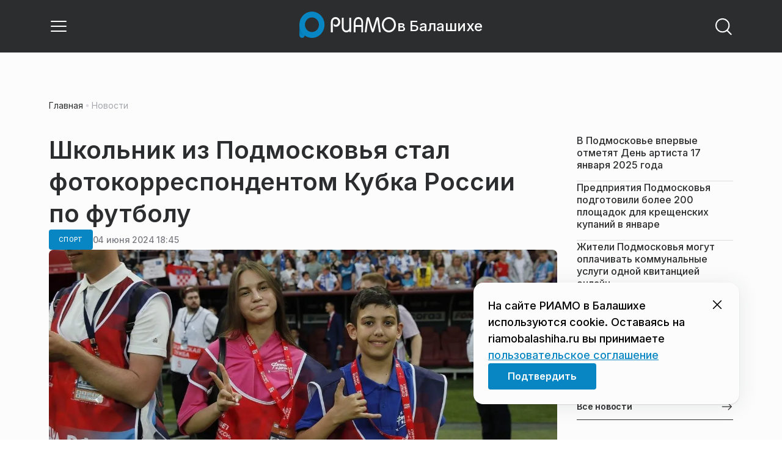

--- FILE ---
content_type: text/html; charset=utf-8
request_url: https://riamobalashiha.ru/news/sport/shkolnik-iz-podmoskovja-stal-fotokorrespondentom-kubka-rossii-po-futbolu/
body_size: 29156
content:
<!DOCTYPE html><html lang="ru" class="__variable_6a5886"><head><meta charSet="utf-8"/><meta name="viewport" content="width=device-width, initial-scale=1, user-scalable=no"/><link rel="preload" href="https://static.riamo.ru/_next/static/media/21350d82a1f187e9-s.p.woff2" as="font" crossorigin="" type="font/woff2"/><link rel="preload" as="image" imageSrcSet="https://media.riamo.ru/get_resized/wuHDMYSK32GUkm_4qFXL9eDozUU=/658x370/filters:rs(fill-down):format(webp)/YXJ0aWNsZXMvaW1hZ2UvMjAyNC82L2FydGljbGVzaW1hZ2UyMDI0NmEwNDc5MDNjLTVhZTktNGVhYi1iODA0LTZkYTk3MWEwYzI4NC02aHV5dzIxLmpwZWc.webp 658w, https://media.riamo.ru/get_resized/ivKSxR_i8-oPb6Q-1S0zlWYHR2U=/720x405/filters:rs(fill-down):format(webp)/YXJ0aWNsZXMvaW1hZ2UvMjAyNC82L2FydGljbGVzaW1hZ2UyMDI0NmEwNDc5MDNjLTVhZTktNGVhYi1iODA0LTZkYTk3MWEwYzI4NC02aHV5dzIxLmpwZWc.webp 720w, https://media.riamo.ru/get_resized/1SJU-yH_7XK6UW3jwwNHlT4S_Mw=/1080x607/filters:rs(fill-down):format(webp)/YXJ0aWNsZXMvaW1hZ2UvMjAyNC82L2FydGljbGVzaW1hZ2UyMDI0NmEwNDc5MDNjLTVhZTktNGVhYi1iODA0LTZkYTk3MWEwYzI4NC02aHV5dzIxLmpwZWc.webp 1080w, https://media.riamo.ru/get_resized/ZeRpXAnzu7WnYrcgE01U7rE5mM4=/1440x810/filters:rs(fill-down):format(webp)/YXJ0aWNsZXMvaW1hZ2UvMjAyNC82L2FydGljbGVzaW1hZ2UyMDI0NmEwNDc5MDNjLTVhZTktNGVhYi1iODA0LTZkYTk3MWEwYzI4NC02aHV5dzIxLmpwZWc.webp 1440w, https://media.riamo.ru/get_resized/PHtMO7rO9JBad8eK7drfaXLuuM0=/1920x1080/filters:rs(fill-down):format(webp)/YXJ0aWNsZXMvaW1hZ2UvMjAyNC82L2FydGljbGVzaW1hZ2UyMDI0NmEwNDc5MDNjLTVhZTktNGVhYi1iODA0LTZkYTk3MWEwYzI4NC02aHV5dzIxLmpwZWc.webp 1920w" imageSizes="(max-width: 375px) 384w, (max-width: 1280px) 828w, 1080w" fetchPriority="high"/><link rel="stylesheet" href="https://static.riamo.ru/_next/static/css/d0d5d7830224a9d0.css" data-precedence="next"/><link rel="stylesheet" href="https://static.riamo.ru/_next/static/css/b9deb6013e8ef6a8.css" data-precedence="next"/><link rel="stylesheet" href="https://static.riamo.ru/_next/static/css/c92bdbeb4018c0c9.css" data-precedence="next"/><link rel="stylesheet" href="https://static.riamo.ru/_next/static/css/8344d6f978701cf4.css" data-precedence="next"/><link rel="stylesheet" href="https://static.riamo.ru/_next/static/css/bdb44b41c8e9d99d.css" data-precedence="next"/><link rel="stylesheet" href="https://static.riamo.ru/_next/static/css/f0704ed91d54424e.css" data-precedence="next"/><link rel="stylesheet" href="https://static.riamo.ru/_next/static/css/aa7aecdbe932f12c.css" data-precedence="next"/><link rel="stylesheet" href="https://static.riamo.ru/_next/static/css/a9d1020506ae1f40.css" data-precedence="next"/><link rel="stylesheet" href="https://static.riamo.ru/_next/static/css/fa30d6ec5172a74d.css" data-precedence="next"/><link rel="stylesheet" href="https://static.riamo.ru/_next/static/css/1db9d498fb98fcc9.css" data-precedence="next"/><link rel="stylesheet" href="https://static.riamo.ru/_next/static/css/c8f8780f65fbf8ac.css" data-precedence="next"/><link rel="stylesheet" href="https://static.riamo.ru/_next/static/css/c8c639ebf7ad977a.css" data-precedence="next"/><link rel="stylesheet" href="https://static.riamo.ru/_next/static/css/ce7d264bb7f61b9d.css" data-precedence="next"/><link rel="stylesheet" href="https://static.riamo.ru/_next/static/css/0444a3fe7a4f7b39.css" data-precedence="next"/><link rel="stylesheet" href="https://static.riamo.ru/_next/static/css/74facd11a91e9d14.css" data-precedence="next"/><link rel="stylesheet" href="https://static.riamo.ru/_next/static/css/485e6a5b4ef9b836.css" data-precedence="next"/><link rel="stylesheet" href="https://static.riamo.ru/_next/static/css/d22d21a002026ef8.css" data-precedence="next"/><link rel="stylesheet" href="https://static.riamo.ru/_next/static/css/1988c1a80a788db8.css" data-precedence="next"/><link rel="stylesheet" href="https://static.riamo.ru/_next/static/css/9a0054657e19407f.css" data-precedence="next"/><link rel="stylesheet" href="https://static.riamo.ru/_next/static/css/414bdd38a59b2516.css" data-precedence="next"/><link rel="stylesheet" href="https://static.riamo.ru/_next/static/css/f0df4ebcd1128974.css" data-precedence="next"/><link rel="stylesheet" href="https://static.riamo.ru/_next/static/css/49c4181bb2897dc0.css" data-precedence="next"/><link rel="stylesheet" href="https://static.riamo.ru/_next/static/css/d0c786164c3a25f4.css" data-precedence="next"/><link rel="stylesheet" href="https://static.riamo.ru/_next/static/css/4356d292663f9258.css" data-precedence="next"/><link rel="stylesheet" href="https://static.riamo.ru/_next/static/css/8a07da2cc642b214.css" data-precedence="next"/><link rel="stylesheet" href="https://static.riamo.ru/_next/static/css/8e61efb71b2f3c14.css" data-precedence="next"/><link rel="stylesheet" href="https://static.riamo.ru/_next/static/css/2c1c7a537fb83638.css" data-precedence="next"/><link rel="stylesheet" href="https://static.riamo.ru/_next/static/css/b8a9f195c79539b4.css" data-precedence="next"/><link rel="stylesheet" href="https://static.riamo.ru/_next/static/css/4ca6d0269aad997b.css" data-precedence="next"/><link rel="stylesheet" href="https://static.riamo.ru/_next/static/css/09d64aaabd3fd446.css" data-precedence="next"/><link rel="stylesheet" href="https://static.riamo.ru/_next/static/css/b3fb9bb9e27d7cec.css" data-precedence="next"/><link rel="stylesheet" href="https://static.riamo.ru/_next/static/css/b1e9a8f776a96631.css" data-precedence="next"/><link rel="stylesheet" href="https://static.riamo.ru/_next/static/css/db89750d177d38ec.css" data-precedence="next"/><link rel="stylesheet" href="https://static.riamo.ru/_next/static/css/cc5909fa063b34d9.css" as="style" data-precedence="dynamic"/><link rel="stylesheet" href="https://static.riamo.ru/_next/static/css/9ee6813d1eed3dcc.css" as="style" data-precedence="dynamic"/><link rel="stylesheet" href="https://static.riamo.ru/_next/static/css/ad43e8e43bda7635.css" as="style" data-precedence="dynamic"/><link rel="stylesheet" href="https://static.riamo.ru/_next/static/css/54dda248ae0c2cd8.css" as="style" data-precedence="dynamic"/><link rel="stylesheet" href="https://static.riamo.ru/_next/static/css/305b62ececd13078.css" as="style" data-precedence="dynamic"/><link rel="stylesheet" href="https://static.riamo.ru/_next/static/css/53314ec9547aab1d.css" as="style" data-precedence="dynamic"/><link rel="stylesheet" href="https://static.riamo.ru/_next/static/css/f14bc97290792b7f.css" as="style" data-precedence="dynamic"/><link rel="stylesheet" href="https://static.riamo.ru/_next/static/css/a77ca4da5e625f4a.css" as="style" data-precedence="dynamic"/><link rel="stylesheet" href="https://static.riamo.ru/_next/static/css/cc317288d4956294.css" as="style" data-precedence="dynamic"/><link rel="stylesheet" href="https://static.riamo.ru/_next/static/css/849b48416e6464ec.css" as="style" data-precedence="dynamic"/><link rel="preload" as="script" fetchPriority="low" href="https://static.riamo.ru/_next/static/chunks/webpack-9d42b371ad548a5a.js"/><script src="https://static.riamo.ru/_next/static/chunks/0bded408-5bcedc20ffaffc6f.js" async=""></script><script src="https://static.riamo.ru/_next/static/chunks/6655-c1f89ffdfac2835c.js" async=""></script><script src="https://static.riamo.ru/_next/static/chunks/main-app-08a5b2d477c318c5.js" async=""></script><script src="https://static.riamo.ru/_next/static/chunks/6238-a1dbfd917e40e6e4.js" async=""></script><script src="https://static.riamo.ru/_next/static/chunks/6620-af96627c2912e9ca.js" async=""></script><script src="https://static.riamo.ru/_next/static/chunks/8195-cbc480fe15b6b3b8.js" async=""></script><script src="https://static.riamo.ru/_next/static/chunks/7769-1aa7771a703933a9.js" async=""></script><script src="https://static.riamo.ru/_next/static/chunks/app/%5Bdomain%5D/(root)/(withBreadcrumbs)/layout-1b729347e82bca03.js" async=""></script><script src="https://static.riamo.ru/_next/static/chunks/7454-85b87d6ae5c10c62.js" async=""></script><script src="https://static.riamo.ru/_next/static/chunks/4841-3d82afd15aa65287.js" async=""></script><script src="https://static.riamo.ru/_next/static/chunks/591-6c93e84bce6f7dd1.js" async=""></script><script src="https://static.riamo.ru/_next/static/chunks/app/%5Bdomain%5D/(root)/(withBreadcrumbs)/(withLastNews)/(withReader)/layout-7dcc7c697ff147af.js" async=""></script><script src="https://static.riamo.ru/_next/static/chunks/5820-d6dba6a2e7e25462.js" async=""></script><script src="https://static.riamo.ru/_next/static/chunks/app/layout-33d7a73e617ac4f1.js" async=""></script><script src="https://static.riamo.ru/_next/static/chunks/317-232a4d56b008319e.js" async=""></script><script src="https://static.riamo.ru/_next/static/chunks/1379-24c130bf394a5831.js" async=""></script><script src="https://static.riamo.ru/_next/static/chunks/app/error-a536d526bb3b8c4e.js" async=""></script><script src="https://static.riamo.ru/_next/static/chunks/app/%5Bdomain%5D/(root)/not-found-586b23c28af73a61.js" async=""></script><script src="https://static.riamo.ru/_next/static/chunks/5815-95ba00a9e44b5d28.js" async=""></script><script src="https://static.riamo.ru/_next/static/chunks/app/%5Bdomain%5D/(root)/(withBreadcrumbs)/(withLastNews)/@lastnews/default-35c3f498ea777af8.js" async=""></script><script src="https://static.riamo.ru/_next/static/chunks/9708-8432d91a9a5482f9.js" async=""></script><script src="https://static.riamo.ru/_next/static/chunks/6918-53808072e4b91c03.js" async=""></script><script src="https://static.riamo.ru/_next/static/chunks/app/%5Bdomain%5D/(root)/layout-0f9a7857eda9ede0.js" async=""></script><script src="https://static.riamo.ru/_next/static/chunks/app/%5Bdomain%5D/(root)/error-bd327e31add5e4e5.js" async=""></script><script src="https://static.riamo.ru/_next/static/chunks/4732-9ceffe6d14fe497e.js" async=""></script><script src="https://static.riamo.ru/_next/static/chunks/9377-93bce75f35396c82.js" async=""></script><script src="https://static.riamo.ru/_next/static/chunks/4186-ba92eb9eb736f672.js" async=""></script><script src="https://static.riamo.ru/_next/static/chunks/1753-98c7371a7484bcfa.js" async=""></script><script src="https://static.riamo.ru/_next/static/chunks/6645-2f43f42bc9941eb7.js" async=""></script><script src="https://static.riamo.ru/_next/static/chunks/407-c469637ca69ee7cb.js" async=""></script><script src="https://static.riamo.ru/_next/static/chunks/2914-fe77516b18d512d6.js" async=""></script><script src="https://static.riamo.ru/_next/static/chunks/9719-07dd0826f7508652.js" async=""></script><script src="https://static.riamo.ru/_next/static/chunks/app/%5Bdomain%5D/(root)/page-8f22a347abb6aa5d.js" async=""></script><script src="https://static.riamo.ru/_next/static/chunks/4489-b39b4a83a09b8ce8.js" async=""></script><script src="https://static.riamo.ru/_next/static/chunks/9094-eb1fb1427621728b.js" async=""></script><script src="https://static.riamo.ru/_next/static/chunks/2089-48da0505d1443b8c.js" async=""></script><script src="https://static.riamo.ru/_next/static/chunks/1496-6337aeb98e542c6a.js" async=""></script><script src="https://static.riamo.ru/_next/static/chunks/912-2a61f01360344378.js" async=""></script><script src="https://static.riamo.ru/_next/static/chunks/app/%5Bdomain%5D/(root)/(withBreadcrumbs)/(withLastNews)/(withReader)/news/%5Bcategory%5D/%5Bslug%5D/page-c470a6a31ef4c16f.js" async=""></script><link rel="preload" href="https://cdn.ampproject.org/v0/amp-analytics-0.1.js" as="script"/><link rel="preload" href="https://yandex.ru/ads/system/adsdk.js" as="script"/><title>Школьник из Подмосковья стал фотокорреспондентом Кубка России по футболу | РИАМО в Балашихе</title><meta name="description" content="Участник проекта «Футбол в школе» из Подмосковья Аркадий Амбарцумов стал фотокорреспондентом на суперфинале Кубка России на стадионе «Лужники», сообщает пресс-служба министерства физической культуры и спорта Московской области."/><meta name="robots" content="noindex, nofollow, max-image-preview:large"/><link rel="canonical" href="https://riamobalashiha.ru/news/sport/shkolnik-iz-podmoskovja-stal-fotokorrespondentom-kubka-rossii-po-futbolu/"/><meta property="og:title" content="Школьник из Подмосковья стал фотокорреспондентом Кубка России по футболу"/><meta property="og:description" content="Участник проекта «Футбол в школе» из Подмосковья Аркадий Амбарцумов стал фотокорреспондентом на суперфинале Кубка России на стадионе «Лужники», сообщает пресс-служба министерства физической культуры и спорта Московской области."/><meta property="og:url" content="https://riamobalashiha.ru/news/sport/shkolnik-iz-podmoskovja-stal-fotokorrespondentom-kubka-rossii-po-futbolu/"/><meta property="og:site_name" content="РИАМО в Балашихе"/><meta property="og:locale" content="ru_RU"/><meta property="og:image" content="https://media.riamo.ru/get_resized/JmYPdIc7LNwzadSOCJPvFS-FaaY=/1200x630/filters:rs(fill-down):format(jpg)/YXJ0aWNsZXMvaW1hZ2UvMjAyNC82L2FydGljbGVzaW1hZ2UyMDI0NmEwNDc5MDNjLTVhZTktNGVhYi1iODA0LTZkYTk3MWEwYzI4NC02aHV5dzIxLmpwZWc.jpg"/><meta property="og:image:alt" content="Школьник из Подмосковья стал фотокорреспондентом Кубка России по футболу"/><meta property="og:type" content="article"/><meta property="article:published_time" content="2024-06-04T18:45"/><meta property="article:modified_time" content="2024-06-04T20:10"/><meta property="article:section" content="Спорт"/><meta property="article:tag" content="Подмосковье"/><meta property="article:tag" content="Проекты"/><meta property="article:tag" content="Россия"/><meta property="article:tag" content="Футбол"/><meta property="article:tag" content="Школы"/><meta name="twitter:card" content="summary_large_image"/><meta name="twitter:title" content="Школьник из Подмосковья стал фотокорреспондентом Кубка России по футболу"/><meta name="twitter:description" content="Участник проекта «Футбол в школе» из Подмосковья Аркадий Амбарцумов стал фотокорреспондентом на суперфинале Кубка России на стадионе «Лужники», сообщает пресс-служба министерства физической культуры и спорта Московской области."/><meta name="twitter:image" content="https://media.riamo.ru/get_resized/JmYPdIc7LNwzadSOCJPvFS-FaaY=/1200x630/filters:rs(fill-down):format(jpg)/YXJ0aWNsZXMvaW1hZ2UvMjAyNC82L2FydGljbGVzaW1hZ2UyMDI0NmEwNDc5MDNjLTVhZTktNGVhYi1iODA0LTZkYTk3MWEwYzI4NC02aHV5dzIxLmpwZWc.jpg"/><meta name="twitter:image:alt" content="Школьник из Подмосковья стал фотокорреспондентом Кубка России по футболу"/><link rel="icon" href="/favicon.ico" type="image/x-icon" sizes="16x16"/><meta name="next-size-adjust"/><script src="https://static.riamo.ru/_next/static/chunks/polyfills-42372ed130431b0a.js" noModule=""></script></head><body><script>(self.__next_s=self.__next_s||[]).push([0,{"type":"text/javascript","children":"\r\n   (function(m,e,t,r,i,k,a){m[i]=m[i]||function(){(m[i].a=m[i].a||[]).push(arguments)};\r\n   m[i].l=1*new Date();\r\n   for (var j = 0; j < document.scripts.length; j++) {if (document.scripts[j].src === r) { return; }}\r\n   k=e.createElement(t),a=e.getElementsByTagName(t)[0],k.async=1,k.src=r,a.parentNode.insertBefore(k,a)})\r\n   (window, document, \"script\", \"https://mc.yandex.ru/metrika/tag.js\", \"ym\");\r\n\r\n   ym(39606260, \"init\", {\r\n        clickmap:true,\r\n        trackLinks:true,\r\n        accurateTrackBounce:true,\r\n        webvisor:true\r\n   });\r\n","id":"metrika-riamo-balashikha"}])</script><noscript><div><img alt='' src='https://mc.yandex.ru/watch/39606260' style='position:absolute; left:-9999px;'></div></noscript><script>(self.__next_s=self.__next_s||[]).push([0,{"type":"text/javascript","children":"\r\nvar _tmr = window._tmr || (window._tmr = []);\r\n_tmr.push({id: \"2814523\", type: \"pageView\", start: (new Date()).getTime()});\r\n(function (d, w, id) {\r\n  if (d.getElementById(id)) return;\r\n  var ts = d.createElement(\"script\"); ts.type = \"text/javascript\"; ts.async = true; ts.id = id;\r\n  ts.src = (d.location.protocol == \"https:\" ? \"https:\" : \"http:\") + \"//top-fwz1.mail.ru/js/code.js\";\r\n  var f = function () {var s = d.getElementsByTagName(\"script\")[0]; s.parentNode.insertBefore(ts, s);};\r\n  if (w.opera == \"[object Opera]\") { d.addEventListener(\"DOMContentLoaded\", f, false); } else { f(); }\r\n})(document, window, \"topmailru-code\");\r\n","id":"mail-riamo-balashikha"}])</script><noscript><div style='position:absolute;left:-10000px;'>
<img alt='Рейтинг@Mail.ru' height='1' src='//top-fwz1.mail.ru/counter?id=2814523;js=na' style='border:0;' width='1'>
</div></noscript><script>(self.__next_s=self.__next_s||[]).push([0,{"children":"\nnew Image().src = \"https://counter.yadro.ru/hit?r\"+\nescape(document.referrer)+((typeof(screen)==\"undefined\")?\"\":\n\";s\"+screen.width+\"*\"+screen.height+\"*\"+(screen.colorDepth?\nscreen.colorDepth:screen.pixelDepth))+\";u\"+escape(document.URL)+\n\";h\"+escape(document.title.substring(0,150))+\n\";\"+Math.random();","id":"HeadScript_114_1"}])</script><script>(self.__next_s=self.__next_s||[]).push(["https://cdn.ampproject.org/v0/amp-analytics-0.1.js",{"async":true,"custom-element":"amp-analytics","id":"HeadScript_114_2"}])</script><amp-analytics id="analytics_liveinternet"><script>(self.__next_s=self.__next_s||[]).push([0,{"type":"application/json","children":"{\n \"requests\": {\n   \"pageview\": \"https://counter.yadro.ru/hit?u${ampdocUrl};r${documentReferrer};s${screenWidth}*${screenHeight}*32;h${title};${random}\"\n },\n \"triggers\": {\n  \"track pageview\": {\n   \"on\": \"visible\",\n   \"request\": \"pageview\"\n  }\n }\n}","id":"HeadScript_114_3"}])</script></amp-analytics><script>(self.__next_s=self.__next_s||[]).push(["https://yandex.ru/ads/system/adsdk.js",{}])</script><div class="_1vyk8ks3"><div class="_1vyk8ks8 _1vyk8ks6"></div><!--$--><header class="_1fvof7f7 _1fvof7f1" id="header_sticky"><div class="_1fvof7f2"><button type="button" class="_1wm689p4 _1wm689p3 _1wm689pf _1wm689pd _1wm689pa "><svg width="1em" height="1em" viewBox="0 0 24 24" fill="none" xmlns="http://www.w3.org/2000/svg"><path fill-rule="evenodd" clip-rule="evenodd" d="M2.25 6A.75.75 0 0 1 3 5.25h18a.75.75 0 0 1 0 1.5H3A.75.75 0 0 1 2.25 6ZM2.25 12a.75.75 0 0 1 .75-.75h18a.75.75 0 0 1 0 1.5H3a.75.75 0 0 1-.75-.75ZM2.25 18a.75.75 0 0 1 .75-.75h18a.75.75 0 0 1 0 1.5H3a.75.75 0 0 1-.75-.75Z" fill="currentColor"></path></svg></button><div class="_1fvof7f6"><div class="_1fvof7f8"><a class="xtn0kl0" href="/"><div class="_1j9v8300"><div class="_1j9v8303"><svg xmlns="http://www.w3.org/2000/svg" width="100%" height="100%" viewBox="0 0 163 45" fill="none"><path fill="url(#a)" d="M4.49 44C2.012 44 0 41.888 0 39.286V21.993c0-2.602 2.012-4.714 4.49-4.714 2.485 0 4.49 2.112 4.49 4.714v17.293C8.98 41.888 6.968 44 4.49 44Z"></path><path fill="#0786C3" d="M20.953 0C9.378 0 0 9.847 0 22s9.378 22 20.953 22 20.953-9.847 20.953-22S32.521 0 20.953 0Zm0 34.24c-6.44 0-11.657-5.479-11.657-12.24S14.513 9.76 20.953 9.76 32.611 15.24 32.611 22c0 6.762-5.218 12.24-11.658 12.24Z"></path><path fill="#FCFCFC" d="M52.508 19.579c0-1.564.073-2.78.2-3.669.127-.888.455-1.776.964-2.664 1.491-2.703 3.71-4.035 6.693-4.035 2.145 0 3.982.791 5.492 2.394 1.528 1.583 2.273 3.514 2.273 5.773 0 2.085-.636 3.957-1.927 5.58-1.274 1.621-2.82 2.432-4.62 2.432-.891 0-1.691-.077-2.364-.27a4.985 4.985 0 0 1-1.837-.888l-.564-4.016a4.73 4.73 0 0 0 1.692 1.428c.709.367 1.436.56 2.182.56 1.182 0 2.182-.482 2.983-1.428.8-.946 1.218-2.105 1.218-3.476 0-1.37-.455-2.529-1.346-3.494-.891-.965-1.982-1.429-3.273-1.429-1.4 0-2.528.502-3.365 1.525-.837 1.004-1.255 2.395-1.255 4.17v16.72h-3.146V19.58ZM73.73 25.227c0 4.345 1.594 6.526 4.815 6.526 1.455 0 2.65-.54 3.568-1.622.832-.988 1.247-2.126 1.247-3.43V10.142h2.996v24.22H83.36v-1.957c-.364.745-1.004 1.324-1.957 1.752a6.898 6.898 0 0 1-2.858.634c-2.338 0-4.226-.839-5.663-2.517-1.438-1.678-2.148-3.99-2.148-6.899V10.125h2.996v15.102ZM103.336 34.792v-9.107h-9.64v9.107h-3V19.014c0-3.055.71-5.452 2.15-7.193 1.44-1.74 3.33-2.61 5.67-2.61 2.341 0 4.213.87 5.652 2.61 1.44 1.74 2.15 4.138 2.15 7.193v15.778h-2.999.017Zm-4.82-22.468c-1.543 0-2.74.56-3.572 1.702-.832 1.14-1.248 2.823-1.248 5.066v3.422h9.64v-3.422c0-4.506-1.612-6.768-4.82-6.768ZM108.941 34.466l3.05-22.204c.276-2.034 1.103-3.051 2.518-3.051 1.231 0 2.095.825 2.555 2.495l5.329 17.77 5.311-17.77c.46-1.67 1.324-2.495 2.555-2.495 1.415 0 2.242 1.017 2.518 3.051l3.051 22.204h-3.051l-2.72-20.534-5.477 18.327c-.533 1.689-1.268 2.533-2.187 2.533-.533 0-.955-.192-1.305-.595-.33-.383-.643-1.036-.918-1.938l-5.477-18.327-2.683 20.534h-3.088.019ZM137.563 21.983c0-3.445 1.172-6.434 3.498-8.965 2.325-2.55 5.077-3.807 8.237-3.807s5.983 1.256 8.273 3.769c2.29 2.512 3.426 5.52 3.426 9.003 0 3.483-1.136 6.452-3.426 9.003-2.29 2.55-5.042 3.806-8.273 3.806s-5.912-1.256-8.237-3.787c-2.326-2.513-3.498-5.54-3.498-9.041v.019Zm3.143-.038c0 2.588.834 4.853 2.521 6.795 1.668 1.941 3.692 2.912 6.071 2.912 2.379 0 4.385-.971 6.054-2.912 1.668-1.942 2.503-4.207 2.503-6.795 0-2.59-.835-4.816-2.503-6.758-1.669-1.94-3.675-2.912-6.054-2.912-2.379 0-4.367.971-6.054 2.893-1.686 1.923-2.538 4.188-2.538 6.796v-.02Z"></path><defs><linearGradient id="a" x1="20.953" x2="20.953" y1="44" y2="-0.012" gradientUnits="userSpaceOnUse"><stop stop-color="#0786C3"></stop><stop offset="0.12" stop-color="#0681BD"></stop><stop offset="0.29" stop-color="#0674AC"></stop><stop offset="0.47" stop-color="#045F91"></stop><stop offset="0.67" stop-color="#03426B"></stop><stop offset="0.88" stop-color="#011D3B"></stop><stop offset="1" stop-color="#00051D"></stop></linearGradient><linearGradient id="b" x1="20.9187" y1="35" x2="20.9187" y2="-0.00944243" gradientUnits="userSpaceOnUse"><stop stop-color="#7E7E7E"></stop><stop offset="1" stop-color="#00051D"></stop></linearGradient></defs></svg></div><span class="_1j9v8301">в Балашихе</span></div></a></div></div><div class="_12u3f1e0"><button type="button" class="_1wm689p4 _1wm689p3 _1wm689pf _1wm689pd _1wm689pa "><svg width="1em" height="1em" viewBox="0 0 24 24" fill="none" xmlns="http://www.w3.org/2000/svg"><path fill-rule="evenodd" clip-rule="evenodd" d="M11 3.75a7.25 7.25 0 1 0 0 14.5 7.25 7.25 0 0 0 0-14.5ZM2.25 11a8.75 8.75 0 1 1 17.5 0 8.75 8.75 0 0 1-17.5 0Z" fill="currentColor"></path><path fill-rule="evenodd" clip-rule="evenodd" d="M15.97 16.428a.75.75 0 0 1 1.06 0l5 5a.75.75 0 1 1-1.06 1.06l-5-5a.75.75 0 0 1 0-1.06Z" fill="currentColor"></path></svg></button></div></div></header><!--/$--><div class="_1vyk8ks9"></div><main class="_1vyk8ksb _1vyk8ksa _1vyk8ks5"> <!-- --><div class="_3gsgzd0"><div class="apdk2q0"></div></div><div class="e7p3b82 e7p3b80"><div class="e7p3b81"><script type="application/ld+json">{"@context":"https://schema.org","@graph":[{"@type":"NewsArticle","@id":"https://riamobalashiha.ru/news/sport/shkolnik-iz-podmoskovja-stal-fotokorrespondentom-kubka-rossii-po-futbolu/#article","url":"https://riamobalashiha.ru/news/sport/shkolnik-iz-podmoskovja-stal-fotokorrespondentom-kubka-rossii-po-futbolu/","author":[],"headline":"Школьник из Подмосковья стал фотокорреспондентом Кубка России по футболу","description":"Участник проекта «Футбол в школе» из Подмосковья Аркадий Амбарцумов стал фотокорреспондентом на суперфинале Кубка России на стадионе «Лужники», сообщает пресс-служба министерства физической культуры и спорта Московской области.","genre":"Новости","articleSection":"Спорт","datePublished":"2024-06-04T18:45+0300","dateModified":"2024-06-04T20:10+0300","publisher":{"@id":"https://riamobalashiha.ru#organization","@type":"Organization","name":"РИАМО","legalName":"Портал Региональное информационное агентство Московской области","slogan":"RIAMO.RU – новости и истории в новом формате! Следи за жизнью Московского региона вместе с нами!","email":"info@riamo.ru","sameAs":["https://ru.wikipedia.org/wiki/%D0%A0%D0%B5%D0%B3%D0%B8%D0%BE%D0%BD%D0%B0%D0%BB%D1%8C%D0%BD%D0%BE%D0%B5_%D0%B8%D0%BD%D1%84%D0%BE%D1%80%D0%BC%D0%B0%D1%86%D0%B8%D0%BE%D0%BD%D0%BD%D0%BE%D0%B5_%D0%B0%D0%B3%D0%B5%D0%BD%D1%82%D1%81%D1%82%D0%B2%D0%BE_%D0%9C%D0%BE%D1%81%D0%BA%D0%BE%D0%B2%D1%81%D0%BA%D0%BE%D0%B9_%D0%BE%D0%B1%D0%BB%D0%B0%D1%81%D1%82%D0%B8","https://dzen.ru/riamo?favid=254074801","https://ok.ru/riamo","https://t.me/riamo_ru","https://vk.com/riamo_ru"],"address":{"@type":"PostalAddress","addressCountry":"Россия","addressLocality":"Москва","addressRegion":"Москва","postalCode":"123007","streetAddress":"5-я Магистральная ул., дом 3, стр.1"},"logo":{"@type":"ImageObject","@id":"https://riamobalashiha.ru/logo.png/#imageobject","url":"https://riamobalashiha.ru/logo.png/","width":148,"height":60},"image":{"@type":"ImageObject","@id":"https://riamobalashiha.ru/logo.png#imageobject"}},"inLanguage":"ru-RU","isAccessibleForFree":"TRUE","isFamilyFriendly":"TRUE","image":{"@type":"ImageObject","@id":"https://media.riamo.ru/get_resized/PHtMO7rO9JBad8eK7drfaXLuuM0=/1920x1080/filters:rs(fill-down):format(webp)/YXJ0aWNsZXMvaW1hZ2UvMjAyNC82L2FydGljbGVzaW1hZ2UyMDI0NmEwNDc5MDNjLTVhZTktNGVhYi1iODA0LTZkYTk3MWEwYzI4NC02aHV5dzIxLmpwZWc.webp#primaryimage","url":"https://media.riamo.ru/get_resized/PHtMO7rO9JBad8eK7drfaXLuuM0=/1920x1080/filters:rs(fill-down):format(webp)/YXJ0aWNsZXMvaW1hZ2UvMjAyNC82L2FydGljbGVzaW1hZ2UyMDI0NmEwNDc5MDNjLTVhZTktNGVhYi1iODA0LTZkYTk3MWEwYzI4NC02aHV5dzIxLmpwZWc.webp","width":"1920px","height":"1080px"},"mainEntityOfPage":{"@type":"WebPage","@id":"https://riamobalashiha.ru/news/sport/shkolnik-iz-podmoskovja-stal-fotokorrespondentom-kubka-rossii-po-futbolu/#webpage","url":"https://riamobalashiha.ru/news/sport/shkolnik-iz-podmoskovja-stal-fotokorrespondentom-kubka-rossii-po-futbolu/","name":"Школьник из Подмосковья стал фотокорреспондентом Кубка России по футболу","publisher":{"@id":"https://riamobalashiha.ru#organization"},"inLanguage":"ru-RU","datePublished":"2024-06-04T18:45+0300","dateModified":"2024-06-04T20:10+0300","description":"Участник проекта «Футбол в школе» из Подмосковья Аркадий Амбарцумов стал фотокорреспондентом на суперфинале Кубка России на стадионе «Лужники», сообщает пресс-служба министерства физической культуры и спорта Московской области."}},{"@type":"BreadcrumbList","itemListElement":[{"@type":"ListItem","position":1,"name":"«РИАМО»","item":{"@type":"WebPage","@id":"https://riamobalashiha.ru/#webpage","url":"https://riamobalashiha.ru/"}},{"@type":"ListItem","position":2,"name":"Спорт","item":{"@type":"WebPage","@id":"https://riamobalashiha.ru/category/sport/#webpage","url":"https://riamobalashiha.ru/category/sport/"}},{"@type":"ListItem","position":3,"name":"Школьник из Подмосковья стал фотокорреспондентом Кубка России по футболу","item":{"@type":"WebPage","@id":"https://riamobalashiha.ru/news/sport/shkolnik-iz-podmoskovja-stal-fotokorrespondentom-kubka-rossii-po-futbolu/#webpage","url":"https://riamobalashiha.ru/news/sport/shkolnik-iz-podmoskovja-stal-fotokorrespondentom-kubka-rossii-po-futbolu"}}]}]}</script><div class="_12mv6bx1 _12mv6bx0 _12mv6bxf"><article class="ozbl3x0 _12mv6bx1 _12mv6bx0 _12mv6bx9"><header class="_12mv6bx1 _12mv6bx0 _12mv6bx7"><div class="_12mv6bx1 _12mv6bx0 _12mv6bx5"><h1 class="p2xvm0 xtn0kl1 xtn0kl0 xtn0kl1p">Школьник из Подмосковья стал фотокорреспондентом Кубка России по футболу</h1></div><div class="_196stya1 _196stya0 _196styae _196stya7 _196stya2"><a class="_1maqkdn1 _1maqkdn0 _1maqkdnm _1maqkdn5 _1maqkdnb _1maqkdn8 _1maqkdn2" href="/category/sport/"><span class="xtn0kl1 xtn0kl0 xtn0klu xtn0kl1l xtn0kl1h xtn0kl1q">Спорт</span></a><div class="_196stya1 _196stya0 _196styae"><time class="_195idab1 _195idab0 xtn0kl0 _195idab2" dateTime="2024-06-04T18:45+0300">04 июня 2024 18:45</time></div></div><div class="_1d9isd60"><div class="  wp347i4 wp347i3 wp347i5 wp347i9 wp347ie"><img id="516229" source_text="РФС" alt="" fetchPriority="high" width="1920" height="1080" decoding="sync" data-nimg="1" class="wp347ii" style="color:transparent" sizes="(max-width: 375px) 384w, (max-width: 1280px) 828w, 1080w" srcSet="https://media.riamo.ru/get_resized/wuHDMYSK32GUkm_4qFXL9eDozUU=/658x370/filters:rs(fill-down):format(webp)/YXJ0aWNsZXMvaW1hZ2UvMjAyNC82L2FydGljbGVzaW1hZ2UyMDI0NmEwNDc5MDNjLTVhZTktNGVhYi1iODA0LTZkYTk3MWEwYzI4NC02aHV5dzIxLmpwZWc.webp 658w, https://media.riamo.ru/get_resized/ivKSxR_i8-oPb6Q-1S0zlWYHR2U=/720x405/filters:rs(fill-down):format(webp)/YXJ0aWNsZXMvaW1hZ2UvMjAyNC82L2FydGljbGVzaW1hZ2UyMDI0NmEwNDc5MDNjLTVhZTktNGVhYi1iODA0LTZkYTk3MWEwYzI4NC02aHV5dzIxLmpwZWc.webp 720w, https://media.riamo.ru/get_resized/1SJU-yH_7XK6UW3jwwNHlT4S_Mw=/1080x607/filters:rs(fill-down):format(webp)/YXJ0aWNsZXMvaW1hZ2UvMjAyNC82L2FydGljbGVzaW1hZ2UyMDI0NmEwNDc5MDNjLTVhZTktNGVhYi1iODA0LTZkYTk3MWEwYzI4NC02aHV5dzIxLmpwZWc.webp 1080w, https://media.riamo.ru/get_resized/ZeRpXAnzu7WnYrcgE01U7rE5mM4=/1440x810/filters:rs(fill-down):format(webp)/YXJ0aWNsZXMvaW1hZ2UvMjAyNC82L2FydGljbGVzaW1hZ2UyMDI0NmEwNDc5MDNjLTVhZTktNGVhYi1iODA0LTZkYTk3MWEwYzI4NC02aHV5dzIxLmpwZWc.webp 1440w, https://media.riamo.ru/get_resized/PHtMO7rO9JBad8eK7drfaXLuuM0=/1920x1080/filters:rs(fill-down):format(webp)/YXJ0aWNsZXMvaW1hZ2UvMjAyNC82L2FydGljbGVzaW1hZ2UyMDI0NmEwNDc5MDNjLTVhZTktNGVhYi1iODA0LTZkYTk3MWEwYzI4NC02aHV5dzIxLmpwZWc.webp 1920w" src="https://media.riamo.ru/get_resized/PHtMO7rO9JBad8eK7drfaXLuuM0=/1920x1080/filters:rs(fill-down):format(webp)/YXJ0aWNsZXMvaW1hZ2UvMjAyNC82L2FydGljbGVzaW1hZ2UyMDI0NmEwNDc5MDNjLTVhZTktNGVhYi1iODA0LTZkYTk3MWEwYzI4NC02aHV5dzIxLmpwZWc.webp"/></div><p class="_13c6ugz1 _13c6ugz0 _13c6ugz2"><span>Фото - © <!-- -->РФС</span></p></div><!--$!--><template data-dgst="BAILOUT_TO_CLIENT_SIDE_RENDERING"></template><div></div><!--/$--></header><div class="_1wn770t0"><p class="dcuz920 xtn0kl0">Участник проекта «Футбол в школе» из Подмосковья Аркадий Амбарцумов стал фотокорреспондентом на суперфинале Кубка России на стадионе «Лужники», сообщает пресс-служба министерства физической культуры и спорта Московской области.</p></div><div class="_1f4iik30"><p class="dcuz920 xtn0kl0">Ученик 6 класса зареченской школы из Одинцова вместе с москвичкой Александрой Наумовой провели всю игру за воротами и снимали контент для социальных сетей проекта.</p><p class="dcuz920 xtn0kl0">Помимо финального матча школьники посетили предматчевую пресс-конференцию ФК «Балтика». Они задали вопросы главному тренеру Сергею Игнашевичу и капитану команды Кристиану Бистровичу. После этого дети пошли на предматчевую тренировку, первые 15 минут которой были открыты для СМИ. В игровой день они снимали фото- и видеоконтент за воротами, а затем — церемонию награждения.</p><p class="dcuz920 xtn0kl0">«Футбол в школе» — проект Российского футбольного союза, нацеленный на вовлечение максимально возможного количества детей и подростков в занятия самым популярным спортом в мире. Благодаря нему школьники по всей стране получают возможность приобщиться к футболу на уроках физкультуры и школьных футбольных секциях, участвовать в регулярных турнирах Школьной футбольной лиги и фестивалях. Школы становятся центрами футбольной жизни в своем районе или регионе, тренеры получают методическую поддержку, а специалисты — больше возможностей заметить талантливых детей. Проект реализуется Российским футбольным союзом при поддержке Минпросвещения России.</p><p class="dcuz920 xtn0kl0">Проект «Футбол в школе» стартовал в 2021/2022 учебном году. В учебном году 2023/2024 в нем участвовали 4 150 общеобразовательных организаций из 83 регионов России — 1,4 млн детей.</p><p class="dcuz920 xtn0kl0">Губернатор Московской области Андрей Воробьев в ходе ежегодного обращения к жителям заявил, что в Подмосковье будут наполнять мероприятиями спортивный календарь, крупные мероприятия проводят известные спортсмены. Губернатор также поблагодарил депутата, хоккеиста Вячеслава Фетисова, хоккеиста Александра Овечкина, футболиста Игоря Акинфеева за спортивные проекты, которые проводятся в регионе.</p><p class="dcuz920 xtn0kl0">«Вы делаете очень важное дело. Огромное количество ребят общаются, задают вопросы, получают ответы, и согласитесь, это вдохновляет, это позволяет человеку стремиться к чему-то высокому. Одно дело — мечтать, а другое — говорить с тем, кто добился успеха и умеет побеждать», — сказал глава региона.</p></div><footer class="_12mv6bx1 _12mv6bx0 _12mv6bx4"><div class="_196stya1 _196stya0 _196styad _196stya6 _196styak _196stya2"><div class="_9ov2r52"></div><!--$!--><template data-dgst="BAILOUT_TO_CLIENT_SIDE_RENDERING"></template><!--/$--></div><div class="_196stya1 _196stya0 _196styab _196stya2"><a class=" y3bloy1 y3bloy0 y3bloy2 y3bloy6 " href="/tag/podmoskove/">Подмосковье</a><a class=" y3bloy1 y3bloy0 y3bloy2 y3bloy6 " href="/tag/proekty/">Проекты</a><a class=" y3bloy1 y3bloy0 y3bloy2 y3bloy6 " href="/tag/rossiya/">Россия</a><a class=" y3bloy1 y3bloy0 y3bloy2 y3bloy6 " href="/tag/futbol/">Футбол</a><a class=" y3bloy1 y3bloy0 y3bloy2 y3bloy6 " href="/tag/shkoly/">Школы</a></div><div class="cwcqc50 _196stya1 _196stya0 _196styah _196stya2 _196stya7"><p class="cwcqc51 xtn0kl1 xtn0kl0 xtn0klc xtn0kl3">Как вам материал?</p><div class="_14jujry0"><button class="_14jujry1"><p class="xtn0kl1 xtn0kl0 xtn0klx xtn0klc">0</p>👎</button><button class="_14jujry1"><p class="xtn0kl1 xtn0kl0 xtn0klx xtn0klc">0</p>👍 </button><button class="_14jujry1"><p class="xtn0kl1 xtn0kl0 xtn0klx xtn0klc">0</p>😄</button><button class="_14jujry1"><p class="xtn0kl1 xtn0kl0 xtn0klx xtn0klc">0</p>🤯</button><button class="_14jujry1"><p class="xtn0kl1 xtn0kl0 xtn0klx xtn0klc">0</p>😢</button><button class="_14jujry1"><p class="xtn0kl1 xtn0kl0 xtn0klx xtn0klc">0</p>😡</button></div></div></footer></article><!--$!--><template data-dgst="BAILOUT_TO_CLIENT_SIDE_RENDERING"></template><div></div><!--/$--></div></div><div class="w7gm4a1 w7gm4a0"><div class="_12mv6bx1 _12mv6bx0 _12mv6bxe"><nav><ul class="_12mv6bx1 _12mv6bx0 _12mv6bx7"><li style="position:relative;height:min-content;padding-bottom:16px;border-bottom:1px #DADCE0 solid;flex-direction:column;justify-content:flex-start;align-items:flex-start;gap:16px;display:inline-flex"><a style="flex-direction:column;justify-content:flex-start;align-items:flex-start;gap:8px;display:flex" href="/news/kultura/v-podmoskove-vpervye-otmetjat-den-artista-17-janvarja-2025-goda/"><span class="xtn0kl0" style="align-self:stretch;color:#2C2D2E;font-size:16px;font-weight:500;line-height:130%;word-wrap:break-word">В Подмосковье впервые отметят День артиста 17 января 2025 года</span></a></li><li style="position:relative;height:min-content;padding-bottom:16px;border-bottom:1px #DADCE0 solid;flex-direction:column;justify-content:flex-start;align-items:flex-start;gap:16px;display:inline-flex"><a style="flex-direction:column;justify-content:flex-start;align-items:flex-start;gap:8px;display:flex" href="/news/obschestvo/predprijatija-podmoskovja-podgotovili-bolee-200-ploschadok-dlja-kreschenskih-kupanij-v-janvare/"><span class="xtn0kl0" style="align-self:stretch;color:#2C2D2E;font-size:16px;font-weight:500;line-height:130%;word-wrap:break-word">Предприятия Подмосковья подготовили более 200 площадок для крещенских купаний в январе</span></a></li><li style="position:relative;height:min-content;padding-bottom:16px;border-bottom:1px #DADCE0 solid;flex-direction:column;justify-content:flex-start;align-items:flex-start;gap:16px;display:inline-flex"><a style="flex-direction:column;justify-content:flex-start;align-items:flex-start;gap:8px;display:flex" href="/news/zhkh/zhiteli-podmoskovja-mogut-oplachivat-kommunalnye-uslugi-odnoj-kvitantsiej-onlajn/"><span class="xtn0kl0" style="align-self:stretch;color:#2C2D2E;font-size:16px;font-weight:500;line-height:130%;word-wrap:break-word">Жители Подмосковья могут оплачивать коммунальные услуги одной квитанцией онлайн</span></a></li><li style="position:relative;height:min-content;padding-bottom:16px;border-bottom:1px #DADCE0 solid;flex-direction:column;justify-content:flex-start;align-items:flex-start;gap:16px;display:inline-flex"><a style="flex-direction:column;justify-content:flex-start;align-items:flex-start;gap:8px;display:flex" href="/news/zhkh/v-balashihe-zavershili-kapitalnyj-remont-fasada-doma/"><span class="xtn0kl0" style="align-self:stretch;color:#2C2D2E;font-size:16px;font-weight:500;line-height:130%;word-wrap:break-word">В Балашихе завершили капитальный ремонт фасада дома</span></a></li><li style="position:relative;height:min-content;padding-bottom:16px;border-bottom:none;flex-direction:column;justify-content:flex-start;align-items:flex-start;gap:16px;display:inline-flex"><div style="pointer-events:none;position:absolute;width:100%;height:100%;background:linear-gradient(rgba(255, 255, 255, 50%) 0%, rgba(255, 255, 255, 95%) 100%)"></div><a style="flex-direction:column;justify-content:flex-start;align-items:flex-start;gap:8px;display:flex" href="/news/nedvizhimost/arhivnye-spravki-bti-v-podmoskove-stali-dostupny-onlajn-cherez-gosarhiv/"><span class="xtn0kl0" style="align-self:stretch;color:#2C2D2E;font-size:16px;font-weight:500;line-height:130%;word-wrap:break-word">Архивные справки БТИ в Подмосковье стали доступны онлайн через Госархив</span></a></li></ul><a class="hed87v1 hed87v0 hed87v8 hed87v5 hed87v2 hed87vb hed87vl hed87vo" href="/news/"><span class="hed87vq xtn0kl1 xtn0kl0 xtn0kl11 xtn0kl1p xtn0kl1l xtn0kl1c">Все новости</span><span class="hed87vr hed87vs"><svg width="1em" height="1em" viewBox="0 0 24 24" fill="none" xmlns="http://www.w3.org/2000/svg"><path fill-rule="evenodd" clip-rule="evenodd" d="M14.22 5.47a.75.75 0 0 1 1.06 0L21.81 12l-6.53 6.53a.75.75 0 1 1-1.06-1.06l4.72-4.72H2.75a.75.75 0 0 1 0-1.5h16.19l-4.72-4.72a.75.75 0 0 1 0-1.06Z" fill="currentColor"></path></svg></span></a></nav></div></div></div></main><!--$--><footer class="_1vyk8ks7 _17zjnry1 _17zjnry0 _17zjnry3"><div class="_17zjnry4"><div class="_17zjnryb _17zjnryg"></div><div class="_17zjnry8" style="position:relative"><div class="_17zjnryh _17zjnryl _17zjnryi"><div class="_1j9v8303"><svg xmlns="http://www.w3.org/2000/svg" width="100%" height="100%" viewBox="0 0 163 45" fill="none"><path fill="url(#b)" d="M4.49 44C2.012 44 0 41.888 0 39.286V21.993c0-2.602 2.012-4.714 4.49-4.714 2.485 0 4.49 2.112 4.49 4.714v17.293C8.98 41.888 6.968 44 4.49 44Z"></path><path fill="#7E7E7E" d="M20.953 0C9.378 0 0 9.847 0 22s9.378 22 20.953 22 20.953-9.847 20.953-22S32.521 0 20.953 0Zm0 34.24c-6.44 0-11.657-5.479-11.657-12.24S14.513 9.76 20.953 9.76 32.611 15.24 32.611 22c0 6.762-5.218 12.24-11.658 12.24Z"></path><path fill="rgba(44, 45, 46, 1)" d="M52.508 19.579c0-1.564.073-2.78.2-3.669.127-.888.455-1.776.964-2.664 1.491-2.703 3.71-4.035 6.693-4.035 2.145 0 3.982.791 5.492 2.394 1.528 1.583 2.273 3.514 2.273 5.773 0 2.085-.636 3.957-1.927 5.58-1.274 1.621-2.82 2.432-4.62 2.432-.891 0-1.691-.077-2.364-.27a4.985 4.985 0 0 1-1.837-.888l-.564-4.016a4.73 4.73 0 0 0 1.692 1.428c.709.367 1.436.56 2.182.56 1.182 0 2.182-.482 2.983-1.428.8-.946 1.218-2.105 1.218-3.476 0-1.37-.455-2.529-1.346-3.494-.891-.965-1.982-1.429-3.273-1.429-1.4 0-2.528.502-3.365 1.525-.837 1.004-1.255 2.395-1.255 4.17v16.72h-3.146V19.58ZM73.73 25.227c0 4.345 1.594 6.526 4.815 6.526 1.455 0 2.65-.54 3.568-1.622.832-.988 1.247-2.126 1.247-3.43V10.142h2.996v24.22H83.36v-1.957c-.364.745-1.004 1.324-1.957 1.752a6.898 6.898 0 0 1-2.858.634c-2.338 0-4.226-.839-5.663-2.517-1.438-1.678-2.148-3.99-2.148-6.899V10.125h2.996v15.102ZM103.336 34.792v-9.107h-9.64v9.107h-3V19.014c0-3.055.71-5.452 2.15-7.193 1.44-1.74 3.33-2.61 5.67-2.61 2.341 0 4.213.87 5.652 2.61 1.44 1.74 2.15 4.138 2.15 7.193v15.778h-2.999.017Zm-4.82-22.468c-1.543 0-2.74.56-3.572 1.702-.832 1.14-1.248 2.823-1.248 5.066v3.422h9.64v-3.422c0-4.506-1.612-6.768-4.82-6.768ZM108.941 34.466l3.05-22.204c.276-2.034 1.103-3.051 2.518-3.051 1.231 0 2.095.825 2.555 2.495l5.329 17.77 5.311-17.77c.46-1.67 1.324-2.495 2.555-2.495 1.415 0 2.242 1.017 2.518 3.051l3.051 22.204h-3.051l-2.72-20.534-5.477 18.327c-.533 1.689-1.268 2.533-2.187 2.533-.533 0-.955-.192-1.305-.595-.33-.383-.643-1.036-.918-1.938l-5.477-18.327-2.683 20.534h-3.088.019ZM137.563 21.983c0-3.445 1.172-6.434 3.498-8.965 2.325-2.55 5.077-3.807 8.237-3.807s5.983 1.256 8.273 3.769c2.29 2.512 3.426 5.52 3.426 9.003 0 3.483-1.136 6.452-3.426 9.003-2.29 2.55-5.042 3.806-8.273 3.806s-5.912-1.256-8.237-3.787c-2.326-2.513-3.498-5.54-3.498-9.041v.019Zm3.143-.038c0 2.588.834 4.853 2.521 6.795 1.668 1.941 3.692 2.912 6.071 2.912 2.379 0 4.385-.971 6.054-2.912 1.668-1.942 2.503-4.207 2.503-6.795 0-2.59-.835-4.816-2.503-6.758-1.669-1.94-3.675-2.912-6.054-2.912-2.379 0-4.367.971-6.054 2.893-1.686 1.923-2.538 4.188-2.538 6.796v-.02Z"></path><defs><linearGradient id="a" x1="20.953" x2="20.953" y1="44" y2="-0.012" gradientUnits="userSpaceOnUse"><stop stop-color="#7E7E7E"></stop><stop offset="1" stop-color="#00051D"></stop></linearGradient><linearGradient id="b" x1="20.9187" y1="35" x2="20.9187" y2="-0.00944243" gradientUnits="userSpaceOnUse"><stop stop-color="#7E7E7E"></stop><stop offset="1" stop-color="#00051D"></stop></linearGradient></defs></svg></div><span style="font-family:var(--inter);font-weight:400;font-size:10px;line-height:150%">© 2012-<!-- -->2026<!-- --> <!-- -->«РИАМО».<br/>Все права защищены</span></div></div><div class="_17zjnry8 sbmlvk5 sbmlvk0 sbmlvk6 sbmlvka sbmlvkb"><span class="sbmlvkf sbmlvke sbmlvkg">Информация</span><ul class="sbmlvk0 sbmlvk2"><li><a class="livqkh1 livqkh0 livqkh9 livqkh8 livqkh4 livqkh3 xtn0kl1 xtn0kl0 xtn0kl1r xtn0kl1l xtn0kl1c xtn0kl9" href="/about/">О проекте</a></li><li><a class="livqkh1 livqkh0 livqkh9 livqkh8 livqkh4 livqkh3 xtn0kl1 xtn0kl0 xtn0kl1r xtn0kl1l xtn0kl1c xtn0kl9" href="/user-agreement/">Пользователям</a></li><li><a class="livqkh1 livqkh0 livqkh9 livqkh8 livqkh4 livqkh3 xtn0kl1 xtn0kl0 xtn0kl1r xtn0kl1l xtn0kl1c xtn0kl9" href="/reclama/">Реклама на сайте</a></li><li><a class="livqkh1 livqkh0 livqkh9 livqkh8 livqkh4 livqkh3 xtn0kl1 xtn0kl0 xtn0kl1r xtn0kl1l xtn0kl1c xtn0kl9" href="/contacts/">Контакты</a></li><li><a class="livqkh1 livqkh0 livqkh9 livqkh8 livqkh4 livqkh3 xtn0kl1 xtn0kl0 xtn0kl1r xtn0kl1l xtn0kl1c xtn0kl9" href="/informacija-ob-ispolzovanii-rekomendatelnyh-tehnologij/">Уведомление об использовании рекомендательных технологий</a></li></ul></div><div class="_17zjnrya sbmlvk5 sbmlvk0 sbmlvk6 sbmlvka sbmlvkb"></div><div class="_17zjnrya sbmlvk5 sbmlvk0 sbmlvk6 sbmlvka sbmlvkb"><span class="sbmlvkf sbmlvke sbmlvkg">Городские порталы</span><ul class="_17zjnryt sbmlvk0 sbmlvk2"><li><a class="livqkh1 livqkh0 livqkh9 livqkh8 livqkh4 livqkh3 xtn0kl1 xtn0kl0 xtn0kl1r xtn0kl1l xtn0kl1c xtn0kl9" href="https://podolskriamo.ru/">в Подольске</a></li><li><a class="livqkh1 livqkh0 livqkh9 livqkh8 livqkh4 livqkh3 xtn0kl1 xtn0kl0 xtn0kl1r xtn0kl1l xtn0kl1c xtn0kl9" href="https://lubertsyriamo.ru/">в Люберцах</a></li><li><a class="livqkh1 livqkh0 livqkh9 livqkh8 livqkh4 livqkh3 xtn0kl1 xtn0kl0 xtn0kl1r xtn0kl1l xtn0kl1c xtn0kl9" href="https://mytischiriamo.ru/">в Мытищах</a></li><li><a class="livqkh1 livqkh0 livqkh9 livqkh8 livqkh4 livqkh3 xtn0kl1 xtn0kl0 xtn0kl1r xtn0kl1l xtn0kl1c xtn0kl9" href="https://krasnogorskriamo.ru/">в Красногорске</a></li><li><a class="livqkh1 livqkh0 livqkh9 livqkh8 livqkh4 livqkh3 xtn0kl1 xtn0kl0 xtn0kl1r xtn0kl1l xtn0kl1c xtn0kl9" href="https://reutovriamo.ru/">в Реутове</a></li><li><a class="livqkh1 livqkh0 livqkh9 livqkh8 livqkh4 livqkh3 xtn0kl1 xtn0kl0 xtn0kl1r xtn0kl1l xtn0kl1c xtn0kl9" href="https://korolevriamo.ru/">в Королёве</a></li><li><a class="livqkh1 livqkh0 livqkh9 livqkh8 livqkh4 livqkh3 xtn0kl1 xtn0kl0 xtn0kl1r xtn0kl1l xtn0kl1c xtn0kl9" href="https://riamobalashiha.ru/">в Балашихе</a></li><li><a class="livqkh1 livqkh0 livqkh9 livqkh8 livqkh4 livqkh3 xtn0kl1 xtn0kl0 xtn0kl1r xtn0kl1l xtn0kl1c xtn0kl9" href="https://domodedovoriamo.ru/">в Домодедово</a></li><li><a class="livqkh1 livqkh0 livqkh9 livqkh8 livqkh4 livqkh3 xtn0kl1 xtn0kl0 xtn0kl1r xtn0kl1l xtn0kl1c xtn0kl9" href="https://sergposadriamo.ru/">в Сергиевом Посаде</a></li><li><a class="livqkh1 livqkh0 livqkh9 livqkh8 livqkh4 livqkh3 xtn0kl1 xtn0kl0 xtn0kl1r xtn0kl1l xtn0kl1c xtn0kl9" href="https://schelkovoriamo.ru/">в Щёлково</a></li></ul></div><span class="_17zjnryo">18+</span><span class="_17zjnry8"></span><a class="livqkh1 livqkh0 livqkh9 livqkh8 livqkh4 livqkh3 xtn0kl1 xtn0kl0 xtn0kl1q xtn0kl1l xtn0kl1c xtn0kl9 _17zjnryp _17zjnryq _17zjnrya" href="/politics/">Политика конфиденциальности</a></div></footer><!--/$--><!--$--><!--$!--><template data-dgst="BAILOUT_TO_CLIENT_SIDE_RENDERING"></template><!--/$--><aside class="_1ijre1a2 _1ijre1a1 _1ijre1a4 _1ijre1a6" style="--_1ijre1a0:0px"><nav><ul class="gedj1h2"><li class="xtn0kl1 xtn0kl0 xtn0kl1q xtn0klz xtn0kl1l"><a href="https://riamo.ru">РИАМО</a></li><li class="xtn0kl1 xtn0kl0 xtn0kl1q xtn0klz xtn0kl1l"><a href="https://riamobalashiha.ru/news/">Новости</a></li><li class="xtn0kl1 xtn0kl0 xtn0kl1q xtn0klz xtn0kl1l"><a href="/category/stati/">Cтатьи</a></li><li class="xtn0kl1 xtn0kl0 xtn0kl1q xtn0klz xtn0kl1l"><a href="https://riamo.ru/articles">Акценты</a></li><li class="xtn0kl1 xtn0kl0 xtn0kl1q xtn0klz xtn0kl1l"><a href="/category/iz-zhizni/">Истории</a></li><li class="xtn0kl1 xtn0kl0 xtn0kl1q xtn0klz xtn0kl1l"><a href="/category/lyudi/">Люди</a></li><li class="xtn0kl1 xtn0kl0 xtn0kl1q xtn0klz xtn0kl1l"><a href="/category/iz-zhizni/">Шпаргалки</a></li></ul></nav><hr class="gedj1h1"/></aside><!--/$--></div><!--$!--><template data-dgst="BAILOUT_TO_CLIENT_SIDE_RENDERING"></template><!--/$--><script src="https://static.riamo.ru/_next/static/chunks/webpack-9d42b371ad548a5a.js" async=""></script><script>(self.__next_f=self.__next_f||[]).push([0]);self.__next_f.push([2,null])</script><script>self.__next_f.push([1,"1:HL[\"https://static.riamo.ru/_next/static/media/21350d82a1f187e9-s.p.woff2\",\"font\",{\"crossOrigin\":\"\",\"type\":\"font/woff2\"}]\n2:HL[\"https://static.riamo.ru/_next/static/css/d0d5d7830224a9d0.css\",\"style\"]\n3:HL[\"https://static.riamo.ru/_next/static/css/b9deb6013e8ef6a8.css\",\"style\"]\n4:HL[\"https://static.riamo.ru/_next/static/css/c92bdbeb4018c0c9.css\",\"style\"]\n5:HL[\"https://static.riamo.ru/_next/static/css/8344d6f978701cf4.css\",\"style\"]\n6:HL[\"https://static.riamo.ru/_next/static/css/bdb44b41c8e9d99d.css\",\"style\"]\n7:HL[\"https://static.riamo.ru/_next/static/css/f0704ed91d54424e.css\",\"style\"]\n8:HL[\"https://static.riamo.ru/_next/static/css/aa7aecdbe932f12c.css\",\"style\"]\n9:HL[\"https://static.riamo.ru/_next/static/css/a9d1020506ae1f40.css\",\"style\"]\na:HL[\"https://static.riamo.ru/_next/static/css/fa30d6ec5172a74d.css\",\"style\"]\nb:HL[\"https://static.riamo.ru/_next/static/css/1db9d498fb98fcc9.css\",\"style\"]\nc:HL[\"https://static.riamo.ru/_next/static/css/c8c639ebf7ad977a.css\",\"style\"]\nd:HL[\"https://static.riamo.ru/_next/static/css/ce7d264bb7f61b9d.css\",\"style\"]\ne:HL[\"https://static.riamo.ru/_next/static/css/c8f8780f65fbf8ac.css\",\"style\"]\nf:HL[\"https://static.riamo.ru/_next/static/css/0444a3fe7a4f7b39.css\",\"style\"]\n10:HL[\"https://static.riamo.ru/_next/static/css/74facd11a91e9d14.css\",\"style\"]\n11:HL[\"https://static.riamo.ru/_next/static/css/485e6a5b4ef9b836.css\",\"style\"]\n12:HL[\"https://static.riamo.ru/_next/static/css/d22d21a002026ef8.css\",\"style\"]\n13:HL[\"https://static.riamo.ru/_next/static/css/1988c1a80a788db8.css\",\"style\"]\n14:HL[\"https://static.riamo.ru/_next/static/css/9a0054657e19407f.css\",\"style\"]\n15:HL[\"https://static.riamo.ru/_next/static/css/414bdd38a59b2516.css\",\"style\"]\n16:HL[\"https://static.riamo.ru/_next/static/css/f0df4ebcd1128974.css\",\"style\"]\n17:HL[\"https://static.riamo.ru/_next/static/css/49c4181bb2897dc0.css\",\"style\"]\n18:HL[\"https://static.riamo.ru/_next/static/css/d0c786164c3a25f4.css\",\"style\"]\n19:HL[\"https://static.riamo.ru/_next/static/css/4356d292663f9258.css\",\"style\"]\n1a:HL[\"https://static.riamo.ru/_next/stati"])</script><script>self.__next_f.push([1,"c/css/8a07da2cc642b214.css\",\"style\"]\n1b:HL[\"https://static.riamo.ru/_next/static/css/8e61efb71b2f3c14.css\",\"style\"]\n1c:HL[\"https://static.riamo.ru/_next/static/css/2c1c7a537fb83638.css\",\"style\"]\n1d:HL[\"https://static.riamo.ru/_next/static/css/b8a9f195c79539b4.css\",\"style\"]\n1e:HL[\"https://static.riamo.ru/_next/static/css/4ca6d0269aad997b.css\",\"style\"]\n1f:HL[\"https://static.riamo.ru/_next/static/css/09d64aaabd3fd446.css\",\"style\"]\n20:HL[\"https://static.riamo.ru/_next/static/css/b3fb9bb9e27d7cec.css\",\"style\"]\n21:HL[\"https://static.riamo.ru/_next/static/css/b1e9a8f776a96631.css\",\"style\"]\n22:HL[\"https://static.riamo.ru/_next/static/css/db89750d177d38ec.css\",\"style\"]\n"])</script><script>self.__next_f.push([1,"23:I[64194,[],\"\"]\n26:I[48818,[],\"\"]\n2a:I[60417,[],\"\"]\n2e:I[11838,[\"6238\",\"static/chunks/6238-a1dbfd917e40e6e4.js\",\"6620\",\"static/chunks/6620-af96627c2912e9ca.js\",\"8195\",\"static/chunks/8195-cbc480fe15b6b3b8.js\",\"7769\",\"static/chunks/7769-1aa7771a703933a9.js\",\"8485\",\"static/chunks/app/%5Bdomain%5D/(root)/(withBreadcrumbs)/layout-1b729347e82bca03.js\"],\"BreadcrumbsStoreProvider\"]\n2f:I[99507,[\"6238\",\"static/chunks/6238-a1dbfd917e40e6e4.js\",\"6620\",\"static/chunks/6620-af96627c2912e9ca.js\",\"8195\",\"static/chunks/8195-cbc480fe15b6b3b8.js\",\"7769\",\"static/chunks/7769-1aa7771a703933a9.js\",\"8485\",\"static/chunks/app/%5Bdomain%5D/(root)/(withBreadcrumbs)/layout-1b729347e82bca03.js\"],\"BreadcrumbsView\"]\n33:I[87214,[],\"\"]\n27:[\"domain\",\"riamobalashiha.ru\",\"d\"]\n28:[\"category\",\"sport\",\"d\"]\n29:[\"slug\",\"shkolnik-iz-podmoskovja-stal-fotokorrespondentom-kubka-rossii-po-futbolu\",\"d\"]\n34:[]\n"])</script><script>self.__next_f.push([1,"0:[\"$\",\"$L23\",null,{\"buildId\":\"ARH98bUPoCOSu_l1ikWD-\",\"assetPrefix\":\"https://static.riamo.ru\",\"urlParts\":[\"\",\"news\",\"sport\",\"shkolnik-iz-podmoskovja-stal-fotokorrespondentom-kubka-rossii-po-futbolu\",\"\"],\"initialTree\":[\"\",{\"children\":[[\"domain\",\"riamobalashiha.ru\",\"d\"],{\"children\":[\"(root)\",{\"children\":[\"(withBreadcrumbs)\",{\"children\":[\"(withLastNews)\",{\"children\":[\"(withReader)\",{\"children\":[\"news\",{\"children\":[[\"category\",\"sport\",\"d\"],{\"children\":[[\"slug\",\"shkolnik-iz-podmoskovja-stal-fotokorrespondentom-kubka-rossii-po-futbolu\",\"d\"],{\"children\":[\"__PAGE__\",{}]}]}]}]}],\"lastnews\":[\"__DEFAULT__\",{}]}]}],\"pinned\":[\"__DEFAULT__\",{}],\"currency\":[\"__DEFAULT__\",{}]}]}]},\"$undefined\",\"$undefined\",true],\"initialSeedData\":[\"\",{\"children\":[[\"domain\",\"riamobalashiha.ru\",\"d\"],{\"children\":[\"(root)\",{\"children\":[\"(withBreadcrumbs)\",{\"children\":[\"(withLastNews)\",{\"children\":[\"(withReader)\",{\"children\":[\"news\",{\"children\":[[\"category\",\"sport\",\"d\"],{\"children\":[[\"slug\",\"shkolnik-iz-podmoskovja-stal-fotokorrespondentom-kubka-rossii-po-futbolu\",\"d\"],{\"children\":[\"__PAGE__\",{},[[\"$L24\",\"$L25\",[[\"$\",\"link\",\"0\",{\"rel\":\"stylesheet\",\"href\":\"https://static.riamo.ru/_next/static/css/74facd11a91e9d14.css\",\"precedence\":\"next\",\"crossOrigin\":\"$undefined\"}],[\"$\",\"link\",\"1\",{\"rel\":\"stylesheet\",\"href\":\"https://static.riamo.ru/_next/static/css/485e6a5b4ef9b836.css\",\"precedence\":\"next\",\"crossOrigin\":\"$undefined\"}],[\"$\",\"link\",\"2\",{\"rel\":\"stylesheet\",\"href\":\"https://static.riamo.ru/_next/static/css/d22d21a002026ef8.css\",\"precedence\":\"next\",\"crossOrigin\":\"$undefined\"}],[\"$\",\"link\",\"3\",{\"rel\":\"stylesheet\",\"href\":\"https://static.riamo.ru/_next/static/css/1988c1a80a788db8.css\",\"precedence\":\"next\",\"crossOrigin\":\"$undefined\"}],[\"$\",\"link\",\"4\",{\"rel\":\"stylesheet\",\"href\":\"https://static.riamo.ru/_next/static/css/9a0054657e19407f.css\",\"precedence\":\"next\",\"crossOrigin\":\"$undefined\"}],[\"$\",\"link\",\"5\",{\"rel\":\"stylesheet\",\"href\":\"https://static.riamo.ru/_next/static/css/414bdd38a59b2516.css\",\"precedence\":\"next\",\"crossOrigin\":\"$undefined\"}],[\"$\",\"link\",\"6\",{\"rel\":\"stylesheet\",\"href\":\"https://static.riamo.ru/_next/static/css/f0df4ebcd1128974.css\",\"precedence\":\"next\",\"crossOrigin\":\"$undefined\"}],[\"$\",\"link\",\"7\",{\"rel\":\"stylesheet\",\"href\":\"https://static.riamo.ru/_next/static/css/49c4181bb2897dc0.css\",\"precedence\":\"next\",\"crossOrigin\":\"$undefined\"}],[\"$\",\"link\",\"8\",{\"rel\":\"stylesheet\",\"href\":\"https://static.riamo.ru/_next/static/css/d0c786164c3a25f4.css\",\"precedence\":\"next\",\"crossOrigin\":\"$undefined\"}],[\"$\",\"link\",\"9\",{\"rel\":\"stylesheet\",\"href\":\"https://static.riamo.ru/_next/static/css/4356d292663f9258.css\",\"precedence\":\"next\",\"crossOrigin\":\"$undefined\"}],[\"$\",\"link\",\"10\",{\"rel\":\"stylesheet\",\"href\":\"https://static.riamo.ru/_next/static/css/8a07da2cc642b214.css\",\"precedence\":\"next\",\"crossOrigin\":\"$undefined\"}],[\"$\",\"link\",\"11\",{\"rel\":\"stylesheet\",\"href\":\"https://static.riamo.ru/_next/static/css/8e61efb71b2f3c14.css\",\"precedence\":\"next\",\"crossOrigin\":\"$undefined\"}],[\"$\",\"link\",\"12\",{\"rel\":\"stylesheet\",\"href\":\"https://static.riamo.ru/_next/static/css/2c1c7a537fb83638.css\",\"precedence\":\"next\",\"crossOrigin\":\"$undefined\"}],[\"$\",\"link\",\"13\",{\"rel\":\"stylesheet\",\"href\":\"https://static.riamo.ru/_next/static/css/b8a9f195c79539b4.css\",\"precedence\":\"next\",\"crossOrigin\":\"$undefined\"}],[\"$\",\"link\",\"14\",{\"rel\":\"stylesheet\",\"href\":\"https://static.riamo.ru/_next/static/css/4ca6d0269aad997b.css\",\"precedence\":\"next\",\"crossOrigin\":\"$undefined\"}],[\"$\",\"link\",\"15\",{\"rel\":\"stylesheet\",\"href\":\"https://static.riamo.ru/_next/static/css/09d64aaabd3fd446.css\",\"precedence\":\"next\",\"crossOrigin\":\"$undefined\"}],[\"$\",\"link\",\"16\",{\"rel\":\"stylesheet\",\"href\":\"https://static.riamo.ru/_next/static/css/b3fb9bb9e27d7cec.css\",\"precedence\":\"next\",\"crossOrigin\":\"$undefined\"}],[\"$\",\"link\",\"17\",{\"rel\":\"stylesheet\",\"href\":\"https://static.riamo.ru/_next/static/css/b1e9a8f776a96631.css\",\"precedence\":\"next\",\"crossOrigin\":\"$undefined\"}],[\"$\",\"link\",\"18\",{\"rel\":\"stylesheet\",\"href\":\"https://static.riamo.ru/_next/static/css/db89750d177d38ec.css\",\"precedence\":\"next\",\"crossOrigin\":\"$undefined\"}]]],null],null]},[null,[\"$\",\"$L26\",null,{\"parallelRouterKey\":\"children\",\"segmentPath\":[\"children\",\"$27\",\"children\",\"(root)\",\"children\",\"(withBreadcrumbs)\",\"children\",\"(withLastNews)\",\"children\",\"(withReader)\",\"children\",\"news\",\"children\",\"$28\",\"children\",\"$29\",\"children\"],\"error\":\"$undefined\",\"errorStyles\":\"$undefined\",\"errorScripts\":\"$undefined\",\"template\":[\"$\",\"$L2a\",null,{}],\"templateStyles\":\"$undefined\",\"templateScripts\":\"$undefined\",\"notFound\":\"$undefined\",\"notFoundStyles\":\"$undefined\"}]],null]},[null,[\"$\",\"$L26\",null,{\"parallelRouterKey\":\"children\",\"segmentPath\":[\"children\",\"$27\",\"children\",\"(root)\",\"children\",\"(withBreadcrumbs)\",\"children\",\"(withLastNews)\",\"children\",\"(withReader)\",\"children\",\"news\",\"children\",\"$28\",\"children\"],\"error\":\"$undefined\",\"errorStyles\":\"$undefined\",\"errorScripts\":\"$undefined\",\"template\":[\"$\",\"$L2a\",null,{}],\"templateStyles\":\"$undefined\",\"templateScripts\":\"$undefined\",\"notFound\":\"$undefined\",\"notFoundStyles\":\"$undefined\"}]],null]},[null,[\"$\",\"$L26\",null,{\"parallelRouterKey\":\"children\",\"segmentPath\":[\"children\",\"$27\",\"children\",\"(root)\",\"children\",\"(withBreadcrumbs)\",\"children\",\"(withLastNews)\",\"children\",\"(withReader)\",\"children\",\"news\",\"children\"],\"error\":\"$undefined\",\"errorStyles\":\"$undefined\",\"errorScripts\":\"$undefined\",\"template\":[\"$\",\"$L2a\",null,{}],\"templateStyles\":\"$undefined\",\"templateScripts\":\"$undefined\",\"notFound\":\"$undefined\",\"notFoundStyles\":\"$undefined\"}]],null]},[[null,\"$L2b\"],null],null],\"lastnews\":[\"__DEFAULT__\",{},[[\"$undefined\",\"$L2c\",null],null],null]},[[[[\"$\",\"link\",\"0\",{\"rel\":\"stylesheet\",\"href\":\"https://static.riamo.ru/_next/static/css/0444a3fe7a4f7b39.css\",\"precedence\":\"next\",\"crossOrigin\":\"$undefined\"}]],\"$L2d\"],null],null]},[[[[\"$\",\"link\",\"0\",{\"rel\":\"stylesheet\",\"href\":\"https://static.riamo.ru/_next/static/css/c8c639ebf7ad977a.css\",\"precedence\":\"next\",\"crossOrigin\":\"$undefined\"}],[\"$\",\"link\",\"1\",{\"rel\":\"stylesheet\",\"href\":\"https://static.riamo.ru/_next/static/css/ce7d264bb7f61b9d.css\",\"precedence\":\"next\",\"crossOrigin\":\"$undefined\"}]],[\"$\",\"$L2e\",null,{\"children\":[[\"$\",\"$L2f\",null,{}],[\"$\",\"$L26\",null,{\"parallelRouterKey\":\"children\",\"segmentPath\":[\"children\",\"$27\",\"children\",\"(root)\",\"children\",\"(withBreadcrumbs)\",\"children\"],\"error\":\"$undefined\",\"errorStyles\":\"$undefined\",\"errorScripts\":\"$undefined\",\"template\":[\"$\",\"$L2a\",null,{}],\"templateStyles\":\"$undefined\",\"templateScripts\":\"$undefined\",\"notFound\":\"$undefined\",\"notFoundStyles\":\"$undefined\"}]]}]],null],null],\"pinned\":[\"__DEFAULT__\",{},[[\"$undefined\",null,null],null],null],\"currency\":[\"__DEFAULT__\",{},[[\"$undefined\",null,[[\"$\",\"link\",\"0\",{\"rel\":\"stylesheet\",\"href\":\"https://static.riamo.ru/_next/static/css/c8f8780f65fbf8ac.css\",\"precedence\":\"next\",\"crossOrigin\":\"$undefined\"}]]],null],null]},[[[[\"$\",\"link\",\"0\",{\"rel\":\"stylesheet\",\"href\":\"https://static.riamo.ru/_next/static/css/b9deb6013e8ef6a8.css\",\"precedence\":\"next\",\"crossOrigin\":\"$undefined\"}],[\"$\",\"link\",\"1\",{\"rel\":\"stylesheet\",\"href\":\"https://static.riamo.ru/_next/static/css/c92bdbeb4018c0c9.css\",\"precedence\":\"next\",\"crossOrigin\":\"$undefined\"}],[\"$\",\"link\",\"2\",{\"rel\":\"stylesheet\",\"href\":\"https://static.riamo.ru/_next/static/css/8344d6f978701cf4.css\",\"precedence\":\"next\",\"crossOrigin\":\"$undefined\"}],[\"$\",\"link\",\"3\",{\"rel\":\"stylesheet\",\"href\":\"https://static.riamo.ru/_next/static/css/bdb44b41c8e9d99d.css\",\"precedence\":\"next\",\"crossOrigin\":\"$undefined\"}],[\"$\",\"link\",\"4\",{\"rel\":\"stylesheet\",\"href\":\"https://static.riamo.ru/_next/static/css/f0704ed91d54424e.css\",\"precedence\":\"next\",\"crossOrigin\":\"$undefined\"}],[\"$\",\"link\",\"5\",{\"rel\":\"stylesheet\",\"href\":\"https://static.riamo.ru/_next/static/css/aa7aecdbe932f12c.css\",\"precedence\":\"next\",\"crossOrigin\":\"$undefined\"}],[\"$\",\"link\",\"6\",{\"rel\":\"stylesheet\",\"href\":\"https://static.riamo.ru/_next/static/css/a9d1020506ae1f40.css\",\"precedence\":\"next\",\"crossOrigin\":\"$undefined\"}],[\"$\",\"link\",\"7\",{\"rel\":\"stylesheet\",\"href\":\"https://static.riamo.ru/_next/static/css/fa30d6ec5172a74d.css\",\"precedence\":\"next\",\"crossOrigin\":\"$undefined\"}],[\"$\",\"link\",\"8\",{\"rel\":\"stylesheet\",\"href\":\"https://static.riamo.ru/_next/static/css/1db9d498fb98fcc9.css\",\"precedence\":\"next\",\"crossOrigin\":\"$undefined\"}]],\"$L30\"],null],null]},[null,[\"$\",\"$L26\",null,{\"parallelRouterKey\":\"children\",\"segmentPath\":[\"children\",\"$27\",\"children\"],\"error\":\"$undefined\",\"errorStyles\":\"$undefined\",\"errorScripts\":\"$undefined\",\"template\":[\"$\",\"$L2a\",null,{}],\"templateStyles\":\"$undefined\",\"templateScripts\":\"$undefined\",\"notFound\":\"$undefined\",\"notFoundStyles\":\"$undefined\"}]],null]},[[[[\"$\",\"link\",\"0\",{\"rel\":\"stylesheet\",\"href\":\"https://static.riamo.ru/_next/static/css/d0d5d7830224a9d0.css\",\"precedence\":\"next\",\"crossOrigin\":\"$undefined\"}]],\"$L31\"],null],null],\"couldBeIntercepted\":false,\"initialHead\":[null,\"$L32\"],\"globalErrorComponent\":\"$33\",\"missingSlots\":\"$W34\"}]\n"])</script><script>self.__next_f.push([1,"35:I[46771,[\"7454\",\"static/chunks/7454-85b87d6ae5c10c62.js\",\"4841\",\"static/chunks/4841-3d82afd15aa65287.js\",\"591\",\"static/chunks/591-6c93e84bce6f7dd1.js\",\"3432\",\"static/chunks/app/%5Bdomain%5D/(root)/(withBreadcrumbs)/(withLastNews)/(withReader)/layout-7dcc7c697ff147af.js\"],\"ClientReadingContextProvider\"]\n36:I[32771,[\"7454\",\"static/chunks/7454-85b87d6ae5c10c62.js\",\"5820\",\"static/chunks/5820-d6dba6a2e7e25462.js\",\"3185\",\"static/chunks/app/layout-33d7a73e617ac4f1.js\"],\"LazyFM\"]\n37:I[6190,[\"7454\",\"static/chunks/7454-85b87d6ae5c10c62.js\",\"5820\",\"static/chunks/5820-d6dba6a2e7e25462.js\",\"3185\",\"static/chunks/app/layout-33d7a73e617ac4f1.js\"],\"ScrollDirectionContextProvider\"]\n38:I[92510,[\"6238\",\"static/chunks/6238-a1dbfd917e40e6e4.js\",\"317\",\"static/chunks/317-232a4d56b008319e.js\",\"7769\",\"static/chunks/7769-1aa7771a703933a9.js\",\"1379\",\"static/chunks/1379-24c130bf394a5831.js\",\"7601\",\"static/chunks/app/error-a536d526bb3b8c4e.js\"],\"default\"]\n2b:[\"$\",\"$L35\",\"reading context\",{\"children\":[\"$\",\"$L26\",null,{\"parallelRouterKey\":\"children\",\"segmentPath\":[\"children\",\"$27\",\"children\",\"(root)\",\"children\",\"(withBreadcrumbs)\",\"children\",\"(withLastNews)\",\"children\",\"(withReader)\",\"children\"],\"error\":\"$undefined\",\"errorStyles\":\"$undefined\",\"errorScripts\":\"$undefined\",\"template\":[\"$\",\"$L2a\",null,{}],\"templateStyles\":\"$undefined\",\"templateScripts\":\"$undefined\",\"notFound\":\"$undefined\",\"notFoundStyles\":\"$undefined\"}]}]\n2d:[\"$\",\"div\",null,{\"className\":\"e7p3b82 e7p3b80\",\"children\":[[\"$\",\"div\",null,{\"children\":[\"$\",\"$L26\",null,{\"parallelRouterKey\":\"children\",\"segmentPath\":[\"children\",\"$27\",\"children\",\"(root)\",\"children\",\"(withBreadcrumbs)\",\"children\",\"(withLastNews)\",\"children\"],\"error\":\"$undefined\",\"errorStyles\":\"$undefined\",\"errorScripts\":\"$undefined\",\"template\":[\"$\",\"$L2a\",null,{}],\"templateStyles\":\"$undefined\",\"templateScripts\":\"$undefined\",\"notFound\":\"$undefined\",\"notFoundStyles\":\"$undefined\"}],\"className\":\"e7p3b81\"}],[\"$\",\"div\",null,{\"className\":\"w7gm4a1 w7gm4a0\",\"children\":[\"$\",\"$L26\",null,{\"parallelRouterKey\":\"lastnews\",\"segmentPath\":[\"c"])</script><script>self.__next_f.push([1,"hildren\",\"$27\",\"children\",\"(root)\",\"children\",\"(withBreadcrumbs)\",\"children\",\"(withLastNews)\",\"lastnews\"],\"error\":\"$undefined\",\"errorStyles\":\"$undefined\",\"errorScripts\":\"$undefined\",\"template\":[\"$\",\"$L2a\",null,{}],\"templateStyles\":\"$undefined\",\"templateScripts\":\"$undefined\",\"notFound\":\"$undefined\",\"notFoundStyles\":\"$undefined\"}]}]]}]\n"])</script><script>self.__next_f.push([1,"31:[\"$\",\"$L36\",null,{\"children\":[\"$\",\"html\",null,{\"lang\":\"ru\",\"className\":\"__variable_6a5886\",\"children\":[\"$\",\"$L37\",null,{\"children\":[\"$\",\"body\",null,{\"children\":[\"$\",\"$L26\",null,{\"parallelRouterKey\":\"children\",\"segmentPath\":[\"children\"],\"error\":\"$38\",\"errorStyles\":[[\"$\",\"link\",\"0\",{\"rel\":\"stylesheet\",\"href\":\"https://static.riamo.ru/_next/static/css/bdb44b41c8e9d99d.css\",\"precedence\":\"next\",\"crossOrigin\":\"$undefined\"}],[\"$\",\"link\",\"1\",{\"rel\":\"stylesheet\",\"href\":\"https://static.riamo.ru/_next/static/css/f0704ed91d54424e.css\",\"precedence\":\"next\",\"crossOrigin\":\"$undefined\"}],[\"$\",\"link\",\"2\",{\"rel\":\"stylesheet\",\"href\":\"https://static.riamo.ru/_next/static/css/a77ca4da5e625f4a.css\",\"precedence\":\"next\",\"crossOrigin\":\"$undefined\"}],[\"$\",\"link\",\"3\",{\"rel\":\"stylesheet\",\"href\":\"https://static.riamo.ru/_next/static/css/fa30d6ec5172a74d.css\",\"precedence\":\"next\",\"crossOrigin\":\"$undefined\"}],[\"$\",\"link\",\"4\",{\"rel\":\"stylesheet\",\"href\":\"https://static.riamo.ru/_next/static/css/063905fde56c3a0e.css\",\"precedence\":\"next\",\"crossOrigin\":\"$undefined\"}],[\"$\",\"link\",\"5\",{\"rel\":\"stylesheet\",\"href\":\"https://static.riamo.ru/_next/static/css/221aa61d01d84ddf.css\",\"precedence\":\"next\",\"crossOrigin\":\"$undefined\"}]],\"errorScripts\":[],\"template\":[\"$\",\"$L2a\",null,{}],\"templateStyles\":\"$undefined\",\"templateScripts\":\"$undefined\",\"notFound\":\"$L39\",\"notFoundStyles\":[[\"$\",\"link\",\"0\",{\"rel\":\"stylesheet\",\"href\":\"https://static.riamo.ru/_next/static/css/221aa61d01d84ddf.css\",\"precedence\":\"next\",\"crossOrigin\":\"$undefined\"}],[\"$\",\"link\",\"1\",{\"rel\":\"stylesheet\",\"href\":\"https://static.riamo.ru/_next/static/css/bdb44b41c8e9d99d.css\",\"precedence\":\"next\",\"crossOrigin\":\"$undefined\"}],[\"$\",\"link\",\"2\",{\"rel\":\"stylesheet\",\"href\":\"https://static.riamo.ru/_next/static/css/f0704ed91d54424e.css\",\"precedence\":\"next\",\"crossOrigin\":\"$undefined\"}],[\"$\",\"link\",\"3\",{\"rel\":\"stylesheet\",\"href\":\"https://static.riamo.ru/_next/static/css/a77ca4da5e625f4a.css\",\"precedence\":\"next\",\"crossOrigin\":\"$undefined\"}],[\"$\",\"link\",\"4\",{\"rel\":\"stylesheet\",\"href\":\"https://static.riamo.ru/_next/static/css/fa30d6ec5172a74d.css\",\"precedence\":\"next\",\"crossOrigin\":\"$undefined\"}],[\"$\",\"link\",\"5\",{\"rel\":\"stylesheet\",\"href\":\"https://static.riamo.ru/_next/static/css/063905fde56c3a0e.css\",\"precedence\":\"next\",\"crossOrigin\":\"$undefined\"}]]}]}]}]}]}]\n"])</script><script>self.__next_f.push([1,"3a:I[11954,[\"6238\",\"static/chunks/6238-a1dbfd917e40e6e4.js\",\"317\",\"static/chunks/317-232a4d56b008319e.js\",\"7769\",\"static/chunks/7769-1aa7771a703933a9.js\",\"1379\",\"static/chunks/1379-24c130bf394a5831.js\",\"492\",\"static/chunks/app/%5Bdomain%5D/(root)/not-found-586b23c28af73a61.js\"],\"NotFoundView\"]\n39:[\"$\",\"div\",null,{\"className\":\"wably71 wably70\",\"children\":[[\"$\",\"div\",null,{}],[\"$\",\"$L3a\",null,{\"codeError\":\"404\"}],[\"$\",\"div\",null,{}]]}]\n"])</script><script>self.__next_f.push([1,"3b:I[5364,[\"6238\",\"static/chunks/6238-a1dbfd917e40e6e4.js\",\"5815\",\"static/chunks/5815-95ba00a9e44b5d28.js\",\"7769\",\"static/chunks/7769-1aa7771a703933a9.js\",\"1272\",\"static/chunks/app/%5Bdomain%5D/(root)/(withBreadcrumbs)/(withLastNews)/@lastnews/default-35c3f498ea777af8.js\"],\"LastNewsListStoreProvider\"]\n3c:I[2323,[\"6238\",\"static/chunks/6238-a1dbfd917e40e6e4.js\",\"5815\",\"static/chunks/5815-95ba00a9e44b5d28.js\",\"7769\",\"static/chunks/7769-1aa7771a703933a9.js\",\"1272\",\"static/chunks/app/%5Bdomain%5D/(root)/(withBreadcrumbs)/(withLastNews)/@lastnews/default-35c3f498ea777af8.js\"],\"LastNews\"]\n3d:I[51367,[\"6238\",\"static/chunks/6238-a1dbfd917e40e6e4.js\",\"5815\",\"static/chunks/5815-95ba00a9e44b5d28.js\",\"7769\",\"static/chunks/7769-1aa7771a703933a9.js\",\"1272\",\"static/chunks/app/%5Bdomain%5D/(root)/(withBreadcrumbs)/(withLastNews)/@lastnews/default-35c3f498ea777af8.js\"],\"AdsBlock\"]\n3e:I[55926,[\"6238\",\"static/chunks/6238-a1dbfd917e40e6e4.js\",\"317\",\"static/chunks/317-232a4d56b008319e.js\",\"9708\",\"static/chunks/9708-8432d91a9a5482f9.js\",\"6918\",\"static/chunks/6918-53808072e4b91c03.js\",\"7769\",\"static/chunks/7769-1aa7771a703933a9.js\",\"9080\",\"static/chunks/app/%5Bdomain%5D/(root)/layout-0f9a7857eda9ede0.js\"],\"ConfigStoreProvider\"]\n3f:I[76510,[\"6238\",\"static/chunks/6238-a1dbfd917e40e6e4.js\",\"317\",\"static/chunks/317-232a4d56b008319e.js\",\"9708\",\"static/chunks/9708-8432d91a9a5482f9.js\",\"6918\",\"static/chunks/6918-53808072e4b91c03.js\",\"7769\",\"static/chunks/7769-1aa7771a703933a9.js\",\"9080\",\"static/chunks/app/%5Bdomain%5D/(root)/layout-0f9a7857eda9ede0.js\"],\"HeadScripts\"]\n40:I[1868,[\"6238\",\"static/chunks/6238-a1dbfd917e40e6e4.js\",\"317\",\"static/chunks/317-232a4d56b008319e.js\",\"9708\",\"static/chunks/9708-8432d91a9a5482f9.js\",\"6918\",\"static/chunks/6918-53808072e4b91c03.js\",\"7769\",\"static/chunks/7769-1aa7771a703933a9.js\",\"9080\",\"static/chunks/app/%5Bdomain%5D/(root)/layout-0f9a7857eda9ede0.js\"],\"AdsVideo\"]\n41:I[77812,[\"6238\",\"static/chunks/6238-a1dbfd917e40e6e4.js\",\"317\",\"static/chunks/317-232a4d56b008319e.js\",\"9708\",\"static/chunks/9708-8432d91a9a5482f"])</script><script>self.__next_f.push([1,"9.js\",\"6918\",\"static/chunks/6918-53808072e4b91c03.js\",\"7769\",\"static/chunks/7769-1aa7771a703933a9.js\",\"9080\",\"static/chunks/app/%5Bdomain%5D/(root)/layout-0f9a7857eda9ede0.js\"],\"YMHit\"]\n42:I[96217,[\"6238\",\"static/chunks/6238-a1dbfd917e40e6e4.js\",\"317\",\"static/chunks/317-232a4d56b008319e.js\",\"9708\",\"static/chunks/9708-8432d91a9a5482f9.js\",\"6918\",\"static/chunks/6918-53808072e4b91c03.js\",\"7769\",\"static/chunks/7769-1aa7771a703933a9.js\",\"9080\",\"static/chunks/app/%5Bdomain%5D/(root)/layout-0f9a7857eda9ede0.js\"],\"ViewPortInitializer\"]\n43:I[80581,[\"6238\",\"static/chunks/6238-a1dbfd917e40e6e4.js\",\"317\",\"static/chunks/317-232a4d56b008319e.js\",\"9708\",\"static/chunks/9708-8432d91a9a5482f9.js\",\"6918\",\"static/chunks/6918-53808072e4b91c03.js\",\"7769\",\"static/chunks/7769-1aa7771a703933a9.js\",\"9080\",\"static/chunks/app/%5Bdomain%5D/(root)/layout-0f9a7857eda9ede0.js\"],\"BaseLayout\"]\n44:I[91758,[\"6238\",\"static/chunks/6238-a1dbfd917e40e6e4.js\",\"317\",\"static/chunks/317-232a4d56b008319e.js\",\"7769\",\"static/chunks/7769-1aa7771a703933a9.js\",\"1379\",\"static/chunks/1379-24c130bf394a5831.js\",\"2149\",\"static/chunks/app/%5Bdomain%5D/(root)/error-bd327e31add5e4e5.js\"],\"default\"]\n54:\"$Sreact.suspense\"\n55:I[88959,[\"6238\",\"static/chunks/6238-a1dbfd917e40e6e4.js\",\"4732\",\"static/chunks/4732-9ceffe6d14fe497e.js\",\"317\",\"static/chunks/317-232a4d56b008319e.js\",\"9377\",\"static/chunks/9377-93bce75f35396c82.js\",\"4186\",\"static/chunks/4186-ba92eb9eb736f672.js\",\"1753\",\"static/chunks/1753-98c7371a7484bcfa.js\",\"6645\",\"static/chunks/6645-2f43f42bc9941eb7.js\",\"407\",\"static/chunks/407-c469637ca69ee7cb.js\",\"7769\",\"static/chunks/7769-1aa7771a703933a9.js\",\"2914\",\"static/chunks/2914-fe77516b18d512d6.js\",\"9719\",\"static/chunks/9719-07dd0826f7508652.js\",\"3372\",\"static/chunks/app/%5Bdomain%5D/(root)/page-8f22a347abb6aa5d.js\"],\"BailoutToCSR\"]\n56:I[43093,[\"6238\",\"static/chunks/6238-a1dbfd917e40e6e4.js\",\"317\",\"static/chunks/317-232a4d56b008319e.js\",\"9708\",\"static/chunks/9708-8432d91a9a5482f9.js\",\"6918\",\"static/chunks/6918-53808072e4b91c03.js\",\"7769\",\"static/chunks/7769-1aa7771a7039"])</script><script>self.__next_f.push([1,"33a9.js\",\"9080\",\"static/chunks/app/%5Bdomain%5D/(root)/layout-0f9a7857eda9ede0.js\"],\"default\"]\n"])</script><script>self.__next_f.push([1,"2c:[\"$\",\"$L3b\",null,{\"initialValue\":{\"config\":{\"domain\":\"riamo-balashiha\"},\"data\":[{\"id\":1821355,\"slug\":\"v-podmoskove-vpervye-otmetjat-den-artista-17-janvarja-2025-goda\",\"title\":\"В Подмосковье впервые отметят День артиста 17 января 2025 года\",\"lead\":\"В Подмосковье 17 января впервые пройдет празднование Дня артиста, учрежденного в 2025 году по инициативе Владимира Машкова. В регионе запланированы концерты, мастер-классы и творческие встречи, сообщает пресс-служба министерства культуры и туризма Московской области.\",\"pub_date\":\"2026-01-16T18:32\",\"url\":\"/news/kultura/v-podmoskove-vpervye-otmetjat-den-artista-17-janvarja-2025-goda/\",\"article_type\":\"article\",\"is_important\":false,\"is_exclusive\":false,\"category\":{\"slug\":\"kultura\",\"title\":\"Культура\",\"icon\":null}},{\"id\":1821360,\"slug\":\"predprijatija-podmoskovja-podgotovili-bolee-200-ploschadok-dlja-kreschenskih-kupanij-v-janvare\",\"title\":\"Предприятия Подмосковья подготовили более 200 площадок для крещенских купаний в январе\",\"lead\":\"В ночь с 18 на 19 января в Подмосковье откроют более 200 официальных площадок для крещенских купаний, где будут работать пункты с горячим чаем и угощениями, сообщает пресс-служба министерства сельского хозяйства и продовольствия Московской области.\",\"pub_date\":\"2026-01-16T18:32\",\"url\":\"/news/obschestvo/predprijatija-podmoskovja-podgotovili-bolee-200-ploschadok-dlja-kreschenskih-kupanij-v-janvare/\",\"article_type\":\"article\",\"is_important\":false,\"is_exclusive\":false,\"category\":{\"slug\":\"obschestvo\",\"title\":\"Общество\",\"icon\":null}},{\"id\":1821370,\"slug\":\"zhiteli-podmoskovja-mogut-oplachivat-kommunalnye-uslugi-odnoj-kvitantsiej-onlajn\",\"title\":\"Жители Подмосковья могут оплачивать коммунальные услуги одной квитанцией онлайн\",\"lead\":\"Жители Подмосковья получили разъяснения о возможностях единого платежного документа для оплаты коммунальных услуг. Электронная квитанция позволяет быстро и безопасно оплачивать счета, сообщает пресс-служба министерства по содержанию территорий и государственному жилищному надзору региона.\",\"pub_date\":\"2026-01-16T18:32\",\"url\":\"/news/zhkh/zhiteli-podmoskovja-mogut-oplachivat-kommunalnye-uslugi-odnoj-kvitantsiej-onlajn/\",\"article_type\":\"article\",\"is_important\":false,\"is_exclusive\":false,\"category\":{\"slug\":\"zhkh\",\"title\":\"ЖКХ\",\"icon\":null}},{\"id\":1821390,\"slug\":\"v-balashihe-zavershili-kapitalnyj-remont-fasada-doma\",\"title\":\"В Балашихе завершили капитальный ремонт фасада дома\",\"lead\":\"Капитальный ремонт фасада четырехэтажного кирпичного дома 1960 года постройки по адресу микрорайон ЦОВБ, дом 11, в Балашихе завершили, сообщает пресс-служба министерства жилищно-коммунального хозяйства Московской области.\",\"pub_date\":\"2026-01-16T18:31\",\"url\":\"/news/zhkh/v-balashihe-zavershili-kapitalnyj-remont-fasada-doma/\",\"article_type\":\"article\",\"is_important\":false,\"is_exclusive\":false,\"category\":{\"slug\":\"zhkh\",\"title\":\"ЖКХ\",\"icon\":null}},{\"id\":1821381,\"slug\":\"arhivnye-spravki-bti-v-podmoskove-stali-dostupny-onlajn-cherez-gosarhiv\",\"title\":\"Архивные справки БТИ в Подмосковье стали доступны онлайн через Госархив\",\"lead\":\"С 1 сентября 2025 года жители Подмосковья могут получать архивные справки БТИ и сведения о недвижимости онлайн через Центральный государственный архив Московской области, сообщает пресс-служба министерства имущественных отношений Московской области.\",\"pub_date\":\"2026-01-16T18:31\",\"url\":\"/news/nedvizhimost/arhivnye-spravki-bti-v-podmoskove-stali-dostupny-onlajn-cherez-gosarhiv/\",\"article_type\":\"article\",\"is_important\":false,\"is_exclusive\":false,\"category\":{\"slug\":\"nedvizhimost\",\"title\":\"Недвижимость\",\"icon\":null}}],\"query\":{\"per_page\":5}},\"children\":[\"$\",\"div\",null,{\"className\":\"_12mv6bx1 _12mv6bx0 _12mv6bxe\",\"style\":\"$undefined\",\"children\":[[\"$\",\"$L3c\",null,{}],[\"$\",\"$L3d\",null,{\"id\":\"sidebar_1\",\"type\":\"desktop\"}],[\"$\",\"$L3d\",null,{\"id\":\"sidebar_2\",\"type\":\"desktop\"}],[\"$\",\"$L3d\",null,{\"id\":\"sidebar_3\",\"type\":\"desktop\"}],[\"$\",\"$L3d\",null,{\"id\":\"sidebar_4\",\"type\":\"desktop\"}]]}]}]\n"])</script><script>self.__next_f.push([1,"47:{\"rel\":\"stylesheet\",\"href\":\"https://static.riamo.ru/_next/static/css/a77ca4da5e625f4a.css\",\"precedence\":\"next\",\"crossOrigin\":\"$undefined\"}\n46:[\"$\",\"link\",\"0\",\"$47\"]\n49:{\"rel\":\"stylesheet\",\"href\":\"https://static.riamo.ru/_next/static/css/063905fde56c3a0e.css\",\"precedence\":\"next\",\"crossOrigin\":\"$undefined\"}\n48:[\"$\",\"link\",\"1\",\"$49\"]\n4b:{\"rel\":\"stylesheet\",\"href\":\"https://static.riamo.ru/_next/static/css/221aa61d01d84ddf.css\",\"precedence\":\"next\",\"crossOrigin\":\"$undefined\"}\n4a:[\"$\",\"link\",\"2\",\"$4b\"]\n45:[\"$46\",\"$48\",\"$4a\"]\n4c:[]\n4f:{\"rel\":\"stylesheet\",\"href\":\"https://static.riamo.ru/_next/static/css/221aa61d01d84ddf.css\",\"precedence\":\"next\",\"crossOrigin\":\"$undefined\"}\n4e:[\"$\",\"link\",\"0\",\"$4f\"]\n51:{\"rel\":\"stylesheet\",\"href\":\"https://static.riamo.ru/_next/static/css/a77ca4da5e625f4a.css\",\"precedence\":\"next\",\"crossOrigin\":\"$undefined\"}\n50:[\"$\",\"link\",\"1\",\"$51\"]\n53:{\"rel\":\"stylesheet\",\"href\":\"https://static.riamo.ru/_next/static/css/063905fde56c3a0e.css\",\"precedence\":\"next\",\"crossOrigin\":\"$undefined\"}\n52:[\"$\",\"link\",\"2\",\"$53\"]\n4d:[\"$4e\",\"$50\",\"$52\"]\n"])</script><script>self.__next_f.push([1,"30:[\"$\",\"$L3e\",null,{\"data\":{\"menu\":[{\"title\":\"РИАМО\",\"link\":\"https://riamo.ru\",\"children\":[]},{\"title\":\"Новости\",\"link\":\"https://riamobalashiha.ru/news/\",\"children\":[]},{\"title\":\"Cтатьи\",\"link\":\"/category/stati/\",\"children\":[]},{\"title\":\"Акценты\",\"link\":\"https://riamo.ru/articles\",\"children\":[]},{\"title\":\"Истории\",\"link\":\"/category/iz-zhizni/\",\"children\":[]},{\"title\":\"Люди\",\"link\":\"/category/lyudi/\",\"children\":[]},{\"title\":\"Шпаргалки\",\"link\":\"/category/iz-zhizni/\",\"children\":[]}],\"panel\":[],\"footer\":{\"text\":\"\",\"socials\":[]},\"cookie_agreement\":{\"text\":\"\u003cp\u003eНа сайте РИАМО в Балашихе используются cookie. Оставаясь на riamobalashiha.ru вы принимаете \u003ca href=\\\"/politics/\\\"\u003eпользовательское соглашение\u003c/a\u003e\u003c/p\u003e\"},\"categories\":[{\"slug\":\"stati\",\"title\":\"Статьи\",\"icon\":null},{\"slug\":\"lyudi\",\"title\":\"Люди\",\"icon\":null},{\"slug\":\"media\",\"title\":\"Медиа\",\"icon\":null},{\"slug\":\"obschestvo\",\"title\":\"Общество\",\"icon\":null},{\"slug\":\"politika\",\"title\":\"Политика\",\"icon\":null},{\"slug\":\"proisshestviya\",\"title\":\"Происшествия\",\"icon\":null},{\"slug\":\"ekonomika\",\"title\":\"Экономика\",\"icon\":null},{\"slug\":\"transport\",\"title\":\"Транспорт\",\"icon\":null},{\"slug\":\"sport\",\"title\":\"Спорт\",\"icon\":null},{\"slug\":\"kultura\",\"title\":\"Культура\",\"icon\":null},{\"slug\":\"iz-zhizni\",\"title\":\"Из жизни\",\"icon\":null},{\"slug\":\"v-regione\",\"title\":\"В регионе\",\"icon\":null},{\"slug\":\"zhkh\",\"title\":\"ЖКХ\",\"icon\":null},{\"slug\":\"turizm\",\"title\":\"Туризм\",\"icon\":null},{\"slug\":\"v-strane\",\"title\":\"В стране\",\"icon\":null},{\"slug\":\"mosoblduma\",\"title\":\"Мособлдума\",\"icon\":null},{\"slug\":\"vlast\",\"title\":\"Власть\",\"icon\":null},{\"slug\":\"nedvizhimost\",\"title\":\"Недвижимость\",\"icon\":null},{\"slug\":\"spetsproekty\",\"title\":\"Спецпроекты\",\"icon\":null},{\"slug\":\"zdravoohranenie\",\"title\":\"Здравоохранение\",\"icon\":null},{\"slug\":\"natsproekty-v-podmoskove\",\"title\":\"Нацпроекты в Подмосковье\",\"icon\":null},{\"slug\":\"istorii\",\"title\":\"Истории\",\"icon\":null},{\"slug\":\"shpargalki\",\"title\":\"Шпаргалки\",\"icon\":null},{\"slug\":\"aktsenty\",\"title\":\"Акценты\",\"icon\":null},{\"slug\":\"video\",\"title\":\"Видео\",\"icon\":null},{\"slug\":\"spetsoperatsija\",\"title\":\"Спецоперация\",\"icon\":null}],\"latest_news\":[{\"id\":1821355,\"slug\":\"v-podmoskove-vpervye-otmetjat-den-artista-17-janvarja-2025-goda\",\"title\":\"В Подмосковье впервые отметят День артиста 17 января 2025 года\",\"lead\":\"В Подмосковье 17 января впервые пройдет празднование Дня артиста, учрежденного в 2025 году по инициативе Владимира Машкова. В регионе запланированы концерты, мастер-классы и творческие встречи, сообщает пресс-служба министерства культуры и туризма Московской области.\",\"pub_date\":\"2026-01-16T18:32\",\"url\":\"/news/kultura/v-podmoskove-vpervye-otmetjat-den-artista-17-janvarja-2025-goda/\",\"article_type\":\"article\",\"is_important\":false,\"is_exclusive\":false,\"category\":{\"slug\":\"kultura\",\"title\":\"Культура\",\"icon\":null}},{\"id\":1821360,\"slug\":\"predprijatija-podmoskovja-podgotovili-bolee-200-ploschadok-dlja-kreschenskih-kupanij-v-janvare\",\"title\":\"Предприятия Подмосковья подготовили более 200 площадок для крещенских купаний в январе\",\"lead\":\"В ночь с 18 на 19 января в Подмосковье откроют более 200 официальных площадок для крещенских купаний, где будут работать пункты с горячим чаем и угощениями, сообщает пресс-служба министерства сельского хозяйства и продовольствия Московской области.\",\"pub_date\":\"2026-01-16T18:32\",\"url\":\"/news/obschestvo/predprijatija-podmoskovja-podgotovili-bolee-200-ploschadok-dlja-kreschenskih-kupanij-v-janvare/\",\"article_type\":\"article\",\"is_important\":false,\"is_exclusive\":false,\"category\":{\"slug\":\"obschestvo\",\"title\":\"Общество\",\"icon\":null}},{\"id\":1821370,\"slug\":\"zhiteli-podmoskovja-mogut-oplachivat-kommunalnye-uslugi-odnoj-kvitantsiej-onlajn\",\"title\":\"Жители Подмосковья могут оплачивать коммунальные услуги одной квитанцией онлайн\",\"lead\":\"Жители Подмосковья получили разъяснения о возможностях единого платежного документа для оплаты коммунальных услуг. Электронная квитанция позволяет быстро и безопасно оплачивать счета, сообщает пресс-служба министерства по содержанию территорий и государственному жилищному надзору региона.\",\"pub_date\":\"2026-01-16T18:32\",\"url\":\"/news/zhkh/zhiteli-podmoskovja-mogut-oplachivat-kommunalnye-uslugi-odnoj-kvitantsiej-onlajn/\",\"article_type\":\"article\",\"is_important\":false,\"is_exclusive\":false,\"category\":{\"slug\":\"zhkh\",\"title\":\"ЖКХ\",\"icon\":null}},{\"id\":1821390,\"slug\":\"v-balashihe-zavershili-kapitalnyj-remont-fasada-doma\",\"title\":\"В Балашихе завершили капитальный ремонт фасада дома\",\"lead\":\"Капитальный ремонт фасада четырехэтажного кирпичного дома 1960 года постройки по адресу микрорайон ЦОВБ, дом 11, в Балашихе завершили, сообщает пресс-служба министерства жилищно-коммунального хозяйства Московской области.\",\"pub_date\":\"2026-01-16T18:31\",\"url\":\"/news/zhkh/v-balashihe-zavershili-kapitalnyj-remont-fasada-doma/\",\"article_type\":\"article\",\"is_important\":false,\"is_exclusive\":false,\"category\":{\"slug\":\"zhkh\",\"title\":\"ЖКХ\",\"icon\":null}},{\"id\":1821381,\"slug\":\"arhivnye-spravki-bti-v-podmoskove-stali-dostupny-onlajn-cherez-gosarhiv\",\"title\":\"Архивные справки БТИ в Подмосковье стали доступны онлайн через Госархив\",\"lead\":\"С 1 сентября 2025 года жители Подмосковья могут получать архивные справки БТИ и сведения о недвижимости онлайн через Центральный государственный архив Московской области, сообщает пресс-служба министерства имущественных отношений Московской области.\",\"pub_date\":\"2026-01-16T18:31\",\"url\":\"/news/nedvizhimost/arhivnye-spravki-bti-v-podmoskove-stali-dostupny-onlajn-cherez-gosarhiv/\",\"article_type\":\"article\",\"is_important\":false,\"is_exclusive\":false,\"category\":{\"slug\":\"nedvizhimost\",\"title\":\"Недвижимость\",\"icon\":null}},{\"id\":1821146,\"slug\":\"v-podmoskove-startoval-eksperiment-po-dobrovolnoj-markirovke-detskogo-pitanija\",\"title\":\"В Подмосковье стартовал эксперимент по добровольной маркировке детского питания\",\"lead\":\"В России с января 2026 года начался эксперимент по добровольной маркировке детского питания, в котором активно участвуют предприятия Московской области, сообщает пресс-служба министерства сельского хозяйства и продовольствия Московской области.\",\"pub_date\":\"2026-01-16T13:40\",\"url\":\"/news/ekonomika/v-podmoskove-startoval-eksperiment-po-dobrovolnoj-markirovke-detskogo-pitanija/\",\"article_type\":\"article\",\"is_important\":false,\"is_exclusive\":false,\"category\":{\"slug\":\"ekonomika\",\"title\":\"Экономика\",\"icon\":null}},{\"id\":1821151,\"slug\":\"bolee-2-tys-shkolnikov-podmoskovja-uchastvujut-v-aktsii-po-podderzhke-zimujuschih-ptits\",\"title\":\"Более 2 тыс школьников Подмосковья участвуют в акции по поддержке зимующих птиц\",\"lead\":\"В Подмосковье свыше 2 тысяч школьников приняли участие в мероприятиях ко Всероссийскому дню зимующих птиц, изготавливая кормушки и помогая птицам вместе с педагогами и родителями, сообщает пресс-служба министерства образования Московской области.\",\"pub_date\":\"2026-01-16T13:39\",\"url\":\"/news/obschestvo/bolee-2-tys-shkolnikov-podmoskovja-uchastvujut-v-aktsii-po-podderzhke-zimujuschih-ptits/\",\"article_type\":\"article\",\"is_important\":false,\"is_exclusive\":false,\"category\":{\"slug\":\"obschestvo\",\"title\":\"Общество\",\"icon\":null}},{\"id\":1821166,\"slug\":\"3-tys-zhitelej-podmoskovja-prinjali-uchastie-v-vebinarah-po-imuschestvennym-voprosam-v-2025-g\",\"title\":\"3 тыс жителей Подмосковья приняли участие в вебинарах по имущественным вопросам в 2025 г\",\"lead\":\"В 2025 году специалисты министерства имущественных отношений Московской области провели 24 онлайн-вебинара, в которых приняли участие около 3 тысяч человек, сообщает пресс-служба министерства имущественных отношений Московской области.\",\"pub_date\":\"2026-01-16T13:38\",\"url\":\"/news/nedvizhimost/3-tys-zhitelej-podmoskovja-prinjali-uchastie-v-vebinarah-po-imuschestvennym-voprosam-v-2025-g/\",\"article_type\":\"article\",\"is_important\":false,\"is_exclusive\":false,\"category\":{\"slug\":\"nedvizhimost\",\"title\":\"Недвижимость\",\"icon\":null}},{\"id\":1821082,\"slug\":\"vorobev-nazval-sertifikaty-udobnym-sposobom-pereselenija-iz-avarijnogo-zhilja\",\"title\":\"Воробьев назвал сертификаты удобным способом переселения из аварийного жилья\",\"lead\":\"Жилищные сертификаты позволяют людям не ждать по несколько лет окончания строительства, а сразу выбрать и купить подходящее жилье при переселении из аварийного дома, сообщил губернатор Московской области Андрей Воробьев.\",\"pub_date\":\"2026-01-16T10:07\",\"url\":\"/news/nedvizhimost/vorobev-nazval-sertifikaty-udobnym-sposobom-pereselenija-iz-avarijnogo-zhilja/\",\"article_type\":\"article\",\"is_important\":false,\"is_exclusive\":false,\"category\":{\"slug\":\"nedvizhimost\",\"title\":\"Недвижимость\",\"icon\":null}},{\"id\":1821077,\"slug\":\"20-gradusnye-morozy-udarili-v-moskovskom-regione-minuvshej-nochju\",\"title\":\"20-градусные морозы ударили в Московском регионе минувшей ночью\",\"lead\":\"Минувшей ночью в Подмосковье и столице подморозило, термометры опустились ниже отметки в минус 20 градусов, сообщил ведущий специалист центра погоды «Фобос» Евгений Тишковец.\",\"pub_date\":\"2026-01-16T10:06\",\"url\":\"/news/obschestvo/20-gradusnye-morozy-udarili-v-moskovskom-regione-minuvshej-nochju/\",\"article_type\":\"article\",\"is_important\":false,\"is_exclusive\":false,\"category\":{\"slug\":\"obschestvo\",\"title\":\"Общество\",\"icon\":null}}],\"stream\":{},\"head_scripts\":[{\"script\":\"\u003cmeta content=\\\"Td1rGADL8-lwHSZac5rhkkohnaVQAKO3qjgUAHjjBqE\\\" name=\\\"google-site-verification\\\"/\u003e\"},{\"script\":\"\u003c!-- Yandex.Metrika counter --\u003e\\n\u003cscript data-id=\\\"metrika-riamo-balashikha\\\" data-strategy=\\\"beforeInteractive\\\" type=\\\"text/javascript\\\"\u003e\\r\\n   (function(m,e,t,r,i,k,a){m[i]=m[i]||function(){(m[i].a=m[i].a||[]).push(arguments)};\\r\\n   m[i].l=1*new Date();\\r\\n   for (var j = 0; j \u003c document.scripts.length; j++) {if (document.scripts[j].src === r) { return; }}\\r\\n   k=e.createElement(t),a=e.getElementsByTagName(t)[0],k.async=1,k.src=r,a.parentNode.insertBefore(k,a)})\\r\\n   (window, document, \\\"script\\\", \\\"https://mc.yandex.ru/metrika/tag.js\\\", \\\"ym\\\");\\r\\n\\r\\n   ym(39606260, \\\"init\\\", {\\r\\n        clickmap:true,\\r\\n        trackLinks:true,\\r\\n        accurateTrackBounce:true,\\r\\n        webvisor:true\\r\\n   });\\r\\n\u003c/script\u003e\\n\u003cnoscript\u003e\u003cdiv\u003e\u003cimg alt=\\\"\\\" src=\\\"https://mc.yandex.ru/watch/39606260\\\" style=\\\"position:absolute; left:-9999px;\\\"/\u003e\u003c/div\u003e\u003c/noscript\u003e\\n\u003c!-- /Yandex.Metrika counter --\u003e\"},{\"script\":\"\u003cmeta content=\\\"5b9b23c2ab9ea4ed\\\" name=\\\"yandex-verification\\\"/\u003e\"},{\"script\":\"\u003c!-- Rating@Mail.ru counter --\u003e\\n\u003cscript data-id=\\\"mail-riamo-balashikha\\\" data-strategy=\\\"beforeInteractive\\\" type=\\\"text/javascript\\\"\u003e\\r\\nvar _tmr = window._tmr || (window._tmr = []);\\r\\n_tmr.push({id: \\\"2814523\\\", type: \\\"pageView\\\", start: (new Date()).getTime()});\\r\\n(function (d, w, id) {\\r\\n  if (d.getElementById(id)) return;\\r\\n  var ts = d.createElement(\\\"script\\\"); ts.type = \\\"text/javascript\\\"; ts.async = true; ts.id = id;\\r\\n  ts.src = (d.location.protocol == \\\"https:\\\" ? \\\"https:\\\" : \\\"http:\\\") + \\\"//top-fwz1.mail.ru/js/code.js\\\";\\r\\n  var f = function () {var s = d.getElementsByTagName(\\\"script\\\")[0]; s.parentNode.insertBefore(ts, s);};\\r\\n  if (w.opera == \\\"[object Opera]\\\") { d.addEventListener(\\\"DOMContentLoaded\\\", f, false); } else { f(); }\\r\\n})(document, window, \\\"topmailru-code\\\");\\r\\n\u003c/script\u003e\u003cnoscript\u003e\u003cdiv style=\\\"position:absolute;left:-10000px;\\\"\u003e\\n\u003cimg alt=\\\"Рейтинг@Mail.ru\\\" height=\\\"1\\\" src=\\\"//top-fwz1.mail.ru/counter?id=2814523;js=na\\\" style=\\\"border:0;\\\" width=\\\"1\\\"/\u003e\\n\u003c/div\u003e\u003c/noscript\u003e\\n\u003c!-- //Rating@Mail.ru counter --\u003e\"},{\"script\":\"\u003c!--LiveInternet counter--\u003e\u003cscript data-id=\\\"HeadScript_114_1\\\" data-strategy=\\\"beforeInteractive\\\"\u003e\\nnew Image().src = \\\"https://counter.yadro.ru/hit?r\\\"+\\nescape(document.referrer)+((typeof(screen)==\\\"undefined\\\")?\\\"\\\":\\n\\\";s\\\"+screen.width+\\\"*\\\"+screen.height+\\\"*\\\"+(screen.colorDepth?\\nscreen.colorDepth:screen.pixelDepth))+\\\";u\\\"+escape(document.URL)+\\n\\\";h\\\"+escape(document.title.substring(0,150))+\\n\\\";\\\"+Math.random();\u003c/script\u003e\u003c!--/LiveInternet--\u003e\\n\u003cscript async=\\\"\\\" custom-element=\\\"amp-analytics\\\" data-id=\\\"HeadScript_114_2\\\" data-strategy=\\\"beforeInteractive\\\" src=\\\"https://cdn.ampproject.org/v0/amp-analytics-0.1.js\\\"\u003e\u003c/script\u003e\\n\u003camp-analytics id=\\\"analytics_liveinternet\\\"\u003e\\n\u003cscript data-id=\\\"HeadScript_114_3\\\" data-strategy=\\\"beforeInteractive\\\" type=\\\"application/json\\\"\u003e{\\n \\\"requests\\\": {\\n   \\\"pageview\\\": \\\"https://counter.yadro.ru/hit?u${ampdocUrl};r${documentReferrer};s${screenWidth}*${screenHeight}*32;h${title};${random}\\\"\\n },\\n \\\"triggers\\\": {\\n  \\\"track pageview\\\": {\\n   \\\"on\\\": \\\"visible\\\",\\n   \\\"request\\\": \\\"pageview\\\"\\n  }\\n }\\n}\u003c/script\u003e\u003c/amp-analytics\u003e\"}],\"subscribe\":[],\"config\":{\"title\":\"РИАМО в Балашихе\",\"email\":null,\"seo_title\":\"РИАМО в Балашихе - последние новости\",\"seo_description\":\"РИАМО в Балашихе - последние новости\",\"metrika_depth_count\":1,\"metrika_depth_chance\":1,\"main_page_title\":null,\"main_page_description\":\"\"},\"mrt_specprojects\":[],\"mrt_cities\":[],\"ads\":{\"desktop\":{\"footer\":[],\"sidebar_1\":[],\"sidebar_2\":[],\"sidebar_3\":[],\"sidebar_4\":[],\"top_banner\":[],\"head_scripts\":[]},\"mobile\":{\"footer\":[],\"sidebar_1\":[],\"sidebar_2\":[],\"sidebar_3\":[],\"sidebar_4\":[],\"top_banner\":[],\"head_scripts\":[]},\"adaptive\":{\"footer\":[],\"sidebar_1\":[],\"sidebar_2\":[],\"sidebar_3\":[],\"sidebar_4\":[],\"top_banner\":[],\"head_scripts\":[]}},\"riamo_sites\":[{\"title\":\"РИАМО\",\"slug\":\"riamo\",\"url\":\"https://riamo.ru/\"},{\"title\":\"РИАМО в Домодедово\",\"slug\":\"riamo-domodedovo\",\"url\":\"https://domodedovoriamo.ru/\"},{\"title\":\"РИАМО в Королёве\",\"slug\":\"riamo-korolev\",\"url\":\"https://korolevriamo.ru/\"},{\"title\":\"РИАМО в Красногорске\",\"slug\":\"riamo-krasnogorsk\",\"url\":\"https://krasnogorskriamo.ru/\"},{\"title\":\"РИАМО в Люберцах\",\"slug\":\"riamo-lubertsy\",\"url\":\"https://lubertsyriamo.ru/\"},{\"title\":\"РИАМО в Мытищах\",\"slug\":\"riamo-mytischi\",\"url\":\"https://mytischiriamo.ru/\"},{\"title\":\"РИАМО в Подольске\",\"slug\":\"riamo-podolsk\",\"url\":\"https://podolskriamo.ru/\"},{\"title\":\"РИАМО в Реутове\",\"slug\":\"riamo-reutov\",\"url\":\"https://reutovriamo.ru/\"},{\"title\":\"РИАМО в Щёлково\",\"slug\":\"riamo-schelkovo\",\"url\":\"https://schelkovoriamo.ru/\"},{\"title\":\"РИАМО в Сергиевом Посаде\",\"slug\":\"riamo-sergposad\",\"url\":\"https://sergposadriamo.ru/\"}],\"sites\":[{\"title\":\"РИАМО\",\"slug\":\"riamo\",\"url\":\"https://riamo.ru/\"},{\"title\":\"РИАМО в Домодедово\",\"slug\":\"riamo-domodedovo\",\"url\":\"https://domodedovoriamo.ru/\"},{\"title\":\"РИАМО в Королёве\",\"slug\":\"riamo-korolev\",\"url\":\"https://korolevriamo.ru/\"},{\"title\":\"РИАМО в Красногорске\",\"slug\":\"riamo-krasnogorsk\",\"url\":\"https://krasnogorskriamo.ru/\"},{\"title\":\"РИАМО в Люберцах\",\"slug\":\"riamo-lubertsy\",\"url\":\"https://lubertsyriamo.ru/\"},{\"title\":\"РИАМО в Мытищах\",\"slug\":\"riamo-mytischi\",\"url\":\"https://mytischiriamo.ru/\"},{\"title\":\"РИАМО в Подольске\",\"slug\":\"riamo-podolsk\",\"url\":\"https://podolskriamo.ru/\"},{\"title\":\"РИАМО в Реутове\",\"slug\":\"riamo-reutov\",\"url\":\"https://reutovriamo.ru/\"},{\"title\":\"РИАМО в Щёлково\",\"slug\":\"riamo-schelkovo\",\"url\":\"https://schelkovoriamo.ru/\"},{\"title\":\"РИАМО в Сергиевом Посаде\",\"slug\":\"riamo-sergposad\",\"url\":\"https://sergposadriamo.ru/\"}]},\"children\":[[\"$\",\"$L3f\",null,{}],[\"$\",\"$L40\",null,{}],[\"$\",\"$L41\",null,{\"id\":39606260}],[\"$\",\"$L42\",null,{\"children\":[\"$\",\"$L43\",null,{\"subHeader\":[\"$\",\"$L26\",null,{\"parallelRouterKey\":\"pinned\",\"segmentPath\":[\"children\",\"$27\",\"children\",\"(root)\",\"pinned\"],\"error\":\"$44\",\"errorStyles\":[[\"$\",\"link\",\"0\",{\"rel\":\"stylesheet\",\"href\":\"https://static.riamo.ru/_next/static/css/a77ca4da5e625f4a.css\",\"precedence\":\"next\",\"crossOrigin\":\"$undefined\"}],[\"$\",\"link\",\"1\",{\"rel\":\"stylesheet\",\"href\":\"https://static.riamo.ru/_next/static/css/063905fde56c3a0e.css\",\"precedence\":\"next\",\"crossOrigin\":\"$undefined\"}],[\"$\",\"link\",\"2\",{\"rel\":\"stylesheet\",\"href\":\"https://static.riamo.ru/_next/static/css/221aa61d01d84ddf.css\",\"precedence\":\"next\",\"crossOrigin\":\"$undefined\"}]],\"errorScripts\":[],\"template\":[\"$\",\"$L2a\",null,{}],\"templateStyles\":\"$undefined\",\"templateScripts\":\"$undefined\",\"notFound\":\"$undefined\",\"notFoundStyles\":[[\"$\",\"link\",\"0\",{\"rel\":\"stylesheet\",\"href\":\"https://static.riamo.ru/_next/static/css/221aa61d01d84ddf.css\",\"precedence\":\"next\",\"crossOrigin\":\"$undefined\"}],[\"$\",\"link\",\"1\",{\"rel\":\"stylesheet\",\"href\":\"https://static.riamo.ru/_next/static/css/a77ca4da5e625f4a.css\",\"precedence\":\"next\",\"crossOrigin\":\"$undefined\"}],[\"$\",\"link\",\"2\",{\"rel\":\"stylesheet\",\"href\":\"https://static.riamo.ru/_next/static/css/063905fde56c3a0e.css\",\"precedence\":\"next\",\"crossOrigin\":\"$undefined\"}]]}],\"currency\":[\"$\",\"$L26\",null,{\"parallelRouterKey\":\"currency\",\"segmentPath\":[\"children\",\"$27\",\"children\",\"(root)\",\"currency\"],\"error\":\"$44\",\"errorStyles\":\"$45\",\"errorScripts\":\"$4c\",\"template\":[\"$\",\"$L2a\",null,{}],\"templateStyles\":\"$undefined\",\"templateScripts\":\"$undefined\",\"notFound\":\"$undefined\",\"notFoundStyles\":\"$4d\"}],\"children\":[\"$\",\"$L26\",null,{\"parallelRouterKey\":\"children\",\"segmentPath\":[\"children\",\"$27\",\"children\",\"(root)\",\"children\"],\"error\":\"$44\",\"errorStyles\":\"$45\",\"errorScripts\":\"$4c\",\"template\":[\"$\",\"$L2a\",null,{}],\"templateStyles\":\"$undefined\",\"templateScripts\":\"$undefined\",\"notFound\":[\"$\",\"div\",null,{\"className\":\"wably71 wably70\",\"children\":[[\"$\",\"div\",null,{}],[\"$\",\"$L3a\",null,{\"codeError\":\"404\"}],[\"$\",\"div\",null,{}]]}],\"notFoundStyles\":\"$4d\"}]}]}],[\"$\",\"$54\",null,{\"fallback\":null,\"children\":[\"$\",\"$L55\",null,{\"reason\":\"next/dynamic\",\"children\":[\"$\",\"$L56\",null,{\"siteKey\":\"riamo-balashiha\"}]}]}]]}]\n"])</script><script>self.__next_f.push([1,"32:[[\"$\",\"meta\",\"0\",{\"name\":\"viewport\",\"content\":\"width=device-width, initial-scale=1, user-scalable=no\"}],[\"$\",\"meta\",\"1\",{\"charSet\":\"utf-8\"}],[\"$\",\"title\",\"2\",{\"children\":\"Школьник из Подмосковья стал фотокорреспондентом Кубка России по футболу | РИАМО в Балашихе\"}],[\"$\",\"meta\",\"3\",{\"name\":\"description\",\"content\":\"Участник проекта «Футбол в школе» из Подмосковья Аркадий Амбарцумов стал фотокорреспондентом на суперфинале Кубка России на стадионе «Лужники», сообщает пресс-служба министерства физической культуры и спорта Московской области.\"}],[\"$\",\"meta\",\"4\",{\"name\":\"robots\",\"content\":\"noindex, nofollow, max-image-preview:large\"}],[\"$\",\"link\",\"5\",{\"rel\":\"canonical\",\"href\":\"https://riamobalashiha.ru/news/sport/shkolnik-iz-podmoskovja-stal-fotokorrespondentom-kubka-rossii-po-futbolu/\"}],[\"$\",\"meta\",\"6\",{\"property\":\"og:title\",\"content\":\"Школьник из Подмосковья стал фотокорреспондентом Кубка России по футболу\"}],[\"$\",\"meta\",\"7\",{\"property\":\"og:description\",\"content\":\"Участник проекта «Футбол в школе» из Подмосковья Аркадий Амбарцумов стал фотокорреспондентом на суперфинале Кубка России на стадионе «Лужники», сообщает пресс-служба министерства физической культуры и спорта Московской области.\"}],[\"$\",\"meta\",\"8\",{\"property\":\"og:url\",\"content\":\"https://riamobalashiha.ru/news/sport/shkolnik-iz-podmoskovja-stal-fotokorrespondentom-kubka-rossii-po-futbolu/\"}],[\"$\",\"meta\",\"9\",{\"property\":\"og:site_name\",\"content\":\"РИАМО в Балашихе\"}],[\"$\",\"meta\",\"10\",{\"property\":\"og:locale\",\"content\":\"ru_RU\"}],[\"$\",\"meta\",\"11\",{\"property\":\"og:image\",\"content\":\"https://media.riamo.ru/get_resized/JmYPdIc7LNwzadSOCJPvFS-FaaY=/1200x630/filters:rs(fill-down):format(jpg)/YXJ0aWNsZXMvaW1hZ2UvMjAyNC82L2FydGljbGVzaW1hZ2UyMDI0NmEwNDc5MDNjLTVhZTktNGVhYi1iODA0LTZkYTk3MWEwYzI4NC02aHV5dzIxLmpwZWc.jpg\"}],[\"$\",\"meta\",\"12\",{\"property\":\"og:image:alt\",\"content\":\"Школьник из Подмосковья стал фотокорреспондентом Кубка России по футболу\"}],[\"$\",\"meta\",\"13\",{\"property\":\"og:type\",\"content\":\"article\"}],[\"$\",\"meta\",\"14\",{\"property\":\"article:published_time\",\"content\":\"2024-06-04T18:45\"}],[\"$\",\"meta\",\"15\",{\"property\":\"article:modified_time\",\"content\":\"2024-06-04T20:10\"}],[\"$\",\"meta\",\"16\",{\"property\":\"article:section\",\"content\":\"Спорт\"}],[\"$\",\"meta\",\"17\",{\"property\":\"article:tag\",\"content\":\"Подмосковье\"}],[\"$\",\"meta\",\"18\",{\"property\":\"article:tag\",\"content\":\"Проекты\"}],[\"$\",\"meta\",\"19\",{\"property\":\"article:tag\",\"content\":\"Россия\"}],[\"$\",\"meta\",\"20\",{\"property\":\"article:tag\",\"content\":\"Футбол\"}],[\"$\",\"meta\",\"21\",{\"property\":\"article:tag\",\"content\":\"Школы\"}],[\"$\",\"meta\",\"22\",{\"name\":\"twitter:card\",\"content\":\"summary_large_image\"}],[\"$\",\"meta\",\"23\",{\"name\":\"twitter:title\",\"content\":\"Школьник из Подмосковья стал фотокорреспондентом Кубка России по футболу\"}],[\"$\",\"meta\",\"24\",{\"name\":\"twitter:description\",\"content\":\"Участник проекта «Футбол в школе» из Подмосковья Аркадий Амбарцумов стал фотокорреспондентом на суперфинале Кубка России на стадионе «Лужники», сообщает пресс-служба министерства физической культуры и спорта Московской области.\"}],[\"$\",\"meta\",\"25\",{\"name\":\"twitter:image\",\"content\":\"https://media.riamo.ru/get_resized/JmYPdIc7LNwzadSOCJPvFS-FaaY=/1200x630/filters:rs(fill-down):format(jpg)/YXJ0aWNsZXMvaW1hZ2UvMjAyNC82L2FydGljbGVzaW1hZ2UyMDI0NmEwNDc5MDNjLTVhZTktNGVhYi1iODA0LTZkYTk3MWEwYzI4NC02aHV5dzIxLmpwZWc.jpg\"}],[\"$\",\"meta\",\"26\",{\"name\":\"twitter:image:alt\",\"content\":\"Школьник из Подмосковья стал фотокорреспондентом Кубка России по футболу\"}],[\"$\",\"link\",\"27\",{\"rel\":\"icon\",\"href\":\"/favicon.ico\",\"type\":\"image/x-icon\",\"sizes\":\"16x16\"}],[\"$\",\"meta\",\"28\",{\"name\":\"next-size-adjust\"}]]\n"])</script><script>self.__next_f.push([1,"24:null\n"])</script><script>self.__next_f.push([1,"57:I[70614,[\"6238\",\"static/chunks/6238-a1dbfd917e40e6e4.js\",\"7454\",\"static/chunks/7454-85b87d6ae5c10c62.js\",\"4732\",\"static/chunks/4732-9ceffe6d14fe497e.js\",\"9377\",\"static/chunks/9377-93bce75f35396c82.js\",\"4186\",\"static/chunks/4186-ba92eb9eb736f672.js\",\"1753\",\"static/chunks/1753-98c7371a7484bcfa.js\",\"4489\",\"static/chunks/4489-b39b4a83a09b8ce8.js\",\"9708\",\"static/chunks/9708-8432d91a9a5482f9.js\",\"6620\",\"static/chunks/6620-af96627c2912e9ca.js\",\"9094\",\"static/chunks/9094-eb1fb1427621728b.js\",\"6645\",\"static/chunks/6645-2f43f42bc9941eb7.js\",\"2089\",\"static/chunks/2089-48da0505d1443b8c.js\",\"7769\",\"static/chunks/7769-1aa7771a703933a9.js\",\"591\",\"static/chunks/591-6c93e84bce6f7dd1.js\",\"1496\",\"static/chunks/1496-6337aeb98e542c6a.js\",\"912\",\"static/chunks/912-2a61f01360344378.js\",\"4739\",\"static/chunks/app/%5Bdomain%5D/(root)/(withBreadcrumbs)/(withLastNews)/(withReader)/news/%5Bcategory%5D/%5Bslug%5D/page-c470a6a31ef4c16f.js\"],\"BreadcrumbsInitializer\"]\n58:I[15251,[\"6238\",\"static/chunks/6238-a1dbfd917e40e6e4.js\",\"7454\",\"static/chunks/7454-85b87d6ae5c10c62.js\",\"4732\",\"static/chunks/4732-9ceffe6d14fe497e.js\",\"9377\",\"static/chunks/9377-93bce75f35396c82.js\",\"4186\",\"static/chunks/4186-ba92eb9eb736f672.js\",\"1753\",\"static/chunks/1753-98c7371a7484bcfa.js\",\"4489\",\"static/chunks/4489-b39b4a83a09b8ce8.js\",\"9708\",\"static/chunks/9708-8432d91a9a5482f9.js\",\"6620\",\"static/chunks/6620-af96627c2912e9ca.js\",\"9094\",\"static/chunks/9094-eb1fb1427621728b.js\",\"6645\",\"static/chunks/6645-2f43f42bc9941eb7.js\",\"2089\",\"static/chunks/2089-48da0505d1443b8c.js\",\"7769\",\"static/chunks/7769-1aa7771a703933a9.js\",\"591\",\"static/chunks/591-6c93e84bce6f7dd1.js\",\"1496\",\"static/chunks/1496-6337aeb98e542c6a.js\",\"912\",\"static/chunks/912-2a61f01360344378.js\",\"4739\",\"static/chunks/app/%5Bdomain%5D/(root)/(withBreadcrumbs)/(withLastNews)/(withReader)/news/%5Bcategory%5D/%5Bslug%5D/page-c470a6a31ef4c16f.js\"],\"ArticleStoreProvider\"]\n5a:I[63042,[\"6238\",\"static/chunks/6238-a1dbfd917e40e6e4.js\",\"7454\",\"static/chunks/7454-85b87d6ae5c10c62.js\",\"4732\",\"static/chunks/4732-9ceffe6d14f"])</script><script>self.__next_f.push([1,"e497e.js\",\"9377\",\"static/chunks/9377-93bce75f35396c82.js\",\"4186\",\"static/chunks/4186-ba92eb9eb736f672.js\",\"1753\",\"static/chunks/1753-98c7371a7484bcfa.js\",\"4489\",\"static/chunks/4489-b39b4a83a09b8ce8.js\",\"9708\",\"static/chunks/9708-8432d91a9a5482f9.js\",\"6620\",\"static/chunks/6620-af96627c2912e9ca.js\",\"9094\",\"static/chunks/9094-eb1fb1427621728b.js\",\"6645\",\"static/chunks/6645-2f43f42bc9941eb7.js\",\"2089\",\"static/chunks/2089-48da0505d1443b8c.js\",\"7769\",\"static/chunks/7769-1aa7771a703933a9.js\",\"591\",\"static/chunks/591-6c93e84bce6f7dd1.js\",\"1496\",\"static/chunks/1496-6337aeb98e542c6a.js\",\"912\",\"static/chunks/912-2a61f01360344378.js\",\"4739\",\"static/chunks/app/%5Bdomain%5D/(root)/(withBreadcrumbs)/(withLastNews)/(withReader)/news/%5Bcategory%5D/%5Bslug%5D/page-c470a6a31ef4c16f.js\"],\"SubArticleStoreProvider\"]\n5c:I[20912,[\"6238\",\"static/chunks/6238-a1dbfd917e40e6e4.js\",\"7454\",\"static/chunks/7454-85b87d6ae5c10c62.js\",\"4732\",\"static/chunks/4732-9ceffe6d14fe497e.js\",\"9377\",\"static/chunks/9377-93bce75f35396c82.js\",\"4186\",\"static/chunks/4186-ba92eb9eb736f672.js\",\"1753\",\"static/chunks/1753-98c7371a7484bcfa.js\",\"4489\",\"static/chunks/4489-b39b4a83a09b8ce8.js\",\"9708\",\"static/chunks/9708-8432d91a9a5482f9.js\",\"6620\",\"static/chunks/6620-af96627c2912e9ca.js\",\"9094\",\"static/chunks/9094-eb1fb1427621728b.js\",\"6645\",\"static/chunks/6645-2f43f42bc9941eb7.js\",\"2089\",\"static/chunks/2089-48da0505d1443b8c.js\",\"7769\",\"static/chunks/7769-1aa7771a703933a9.js\",\"591\",\"static/chunks/591-6c93e84bce6f7dd1.js\",\"1496\",\"static/chunks/1496-6337aeb98e542c6a.js\",\"912\",\"static/chunks/912-2a61f01360344378.js\",\"4739\",\"static/chunks/app/%5Bdomain%5D/(root)/(withBreadcrumbs)/(withLastNews)/(withReader)/news/%5Bcategory%5D/%5Bslug%5D/page-c470a6a31ef4c16f.js\"],\"ArticleView\"]\n59:T135e,"])</script><script>self.__next_f.push([1,"{\"root\":{\"children\":[{\"children\":[{\"detail\":0,\"format\":0,\"mode\":\"normal\",\"style\":\"\",\"text\":\"Ученик 6 класса зареченской школы из Одинцова вместе с москвичкой Александрой Наумовой провели всю игру за воротами и снимали контент для социальных сетей проекта.\",\"type\":\"text\",\"version\":1}],\"direction\":\"ltr\",\"format\":\"\",\"indent\":0,\"type\":\"paragraph\",\"version\":1},{\"children\":[{\"detail\":0,\"format\":0,\"mode\":\"normal\",\"style\":\"\",\"text\":\"Помимо финального матча школьники посетили предматчевую пресс-конференцию ФК «Балтика». Они задали вопросы главному тренеру Сергею Игнашевичу и капитану команды Кристиану Бистровичу. После этого дети пошли на предматчевую тренировку, первые 15 минут которой были открыты для СМИ. В игровой день они снимали фото- и видеоконтент за воротами, а затем — церемонию награждения.\",\"type\":\"text\",\"version\":1}],\"direction\":\"ltr\",\"format\":\"\",\"indent\":0,\"type\":\"paragraph\",\"version\":1},{\"children\":[{\"detail\":0,\"format\":0,\"mode\":\"normal\",\"style\":\"\",\"text\":\"«Футбол в школе» — проект Российского футбольного союза, нацеленный на вовлечение максимально возможного количества детей и подростков в занятия самым популярным спортом в мире. Благодаря нему школьники по всей стране получают возможность приобщиться к футболу на уроках физкультуры и школьных футбольных секциях, участвовать в регулярных турнирах Школьной футбольной лиги и фестивалях. Школы становятся центрами футбольной жизни в своем районе или регионе, тренеры получают методическую поддержку, а специалисты — больше возможностей заметить талантливых детей. Проект реализуется Российским футбольным союзом при поддержке Минпросвещения России.\",\"type\":\"text\",\"version\":1}],\"direction\":\"ltr\",\"format\":\"\",\"indent\":0,\"type\":\"paragraph\",\"version\":1},{\"children\":[{\"detail\":0,\"format\":0,\"mode\":\"normal\",\"style\":\"\",\"text\":\"Проект «Футбол в школе» стартовал в 2021/2022 учебном году. В учебном году 2023/2024 в нем участвовали 4 150 общеобразовательных организаций из 83 регионов России — 1,4 млн детей.\",\"type\":\"text\",\"version\":1}],\"direction\":\"ltr\",\"format\":\"\",\"indent\":0,\"type\":\"paragraph\",\"version\":1},{\"children\":[{\"detail\":0,\"format\":0,\"mode\":\"normal\",\"style\":\"\",\"text\":\"Губернатор Московской области Андрей Воробьев в ходе ежегодного обращения к жителям заявил, что в Подмосковье будут наполнять мероприятиями спортивный календарь, крупные мероприятия проводят известные спортсмены. Губернатор также поблагодарил депутата, хоккеиста Вячеслава Фетисова, хоккеиста Александра Овечкина, футболиста Игоря Акинфеева за спортивные проекты, которые проводятся в регионе.\",\"type\":\"text\",\"version\":1}],\"direction\":\"ltr\",\"format\":\"\",\"indent\":0,\"type\":\"paragraph\",\"version\":1},{\"children\":[{\"detail\":0,\"format\":0,\"mode\":\"normal\",\"style\":\"\",\"text\":\"«Вы делаете очень важное дело. Огромное количество ребят общаются, задают вопросы, получают ответы, и согласитесь, это вдохновляет, это позволяет человеку стремиться к чему-то высокому. Одно дело — мечтать, а другое — говорить с тем, кто добился успеха и умеет побеждать», — сказал глава региона.\",\"type\":\"text\",\"version\":1}],\"direction\":\"ltr\",\"format\":\"\",\"indent\":0,\"type\":\"paragraph\",\"version\":1}],\"direction\":\"ltr\",\"format\":\"\",\"indent\":0,\"type\":\"root\",\"version\":1}}"])</script><script>self.__next_f.push([1,"5b:T1375,"])</script><script>self.__next_f.push([1,"{\"@context\":\"https://schema.org\",\"@graph\":[{\"@type\":\"NewsArticle\",\"@id\":\"https://riamobalashiha.ru/news/sport/shkolnik-iz-podmoskovja-stal-fotokorrespondentom-kubka-rossii-po-futbolu/#article\",\"url\":\"https://riamobalashiha.ru/news/sport/shkolnik-iz-podmoskovja-stal-fotokorrespondentom-kubka-rossii-po-futbolu/\",\"author\":[],\"headline\":\"Школьник из Подмосковья стал фотокорреспондентом Кубка России по футболу\",\"description\":\"Участник проекта «Футбол в школе» из Подмосковья Аркадий Амбарцумов стал фотокорреспондентом на суперфинале Кубка России на стадионе «Лужники», сообщает пресс-служба министерства физической культуры и спорта Московской области.\",\"genre\":\"Новости\",\"articleSection\":\"Спорт\",\"datePublished\":\"2024-06-04T18:45+0300\",\"dateModified\":\"2024-06-04T20:10+0300\",\"publisher\":{\"@id\":\"https://riamobalashiha.ru#organization\",\"@type\":\"Organization\",\"name\":\"РИАМО\",\"legalName\":\"Портал Региональное информационное агентство Московской области\",\"slogan\":\"RIAMO.RU – новости и истории в новом формате! Следи за жизнью Московского региона вместе с нами!\",\"email\":\"info@riamo.ru\",\"sameAs\":[\"https://ru.wikipedia.org/wiki/%D0%A0%D0%B5%D0%B3%D0%B8%D0%BE%D0%BD%D0%B0%D0%BB%D1%8C%D0%BD%D0%BE%D0%B5_%D0%B8%D0%BD%D1%84%D0%BE%D1%80%D0%BC%D0%B0%D1%86%D0%B8%D0%BE%D0%BD%D0%BD%D0%BE%D0%B5_%D0%B0%D0%B3%D0%B5%D0%BD%D1%82%D1%81%D1%82%D0%B2%D0%BE_%D0%9C%D0%BE%D1%81%D0%BA%D0%BE%D0%B2%D1%81%D0%BA%D0%BE%D0%B9_%D0%BE%D0%B1%D0%BB%D0%B0%D1%81%D1%82%D0%B8\",\"https://dzen.ru/riamo?favid=254074801\",\"https://ok.ru/riamo\",\"https://t.me/riamo_ru\",\"https://vk.com/riamo_ru\"],\"address\":{\"@type\":\"PostalAddress\",\"addressCountry\":\"Россия\",\"addressLocality\":\"Москва\",\"addressRegion\":\"Москва\",\"postalCode\":\"123007\",\"streetAddress\":\"5-я Магистральная ул., дом 3, стр.1\"},\"logo\":{\"@type\":\"ImageObject\",\"@id\":\"https://riamobalashiha.ru/logo.png/#imageobject\",\"url\":\"https://riamobalashiha.ru/logo.png/\",\"width\":148,\"height\":60},\"image\":{\"@type\":\"ImageObject\",\"@id\":\"https://riamobalashiha.ru/logo.png#imageobject\"}},\"inLanguage\":\"ru-RU\",\"isAccessibleForFree\":\"TRUE\",\"isFamilyFriendly\":\"TRUE\",\"image\":{\"@type\":\"ImageObject\",\"@id\":\"https://media.riamo.ru/get_resized/PHtMO7rO9JBad8eK7drfaXLuuM0=/1920x1080/filters:rs(fill-down):format(webp)/YXJ0aWNsZXMvaW1hZ2UvMjAyNC82L2FydGljbGVzaW1hZ2UyMDI0NmEwNDc5MDNjLTVhZTktNGVhYi1iODA0LTZkYTk3MWEwYzI4NC02aHV5dzIxLmpwZWc.webp#primaryimage\",\"url\":\"https://media.riamo.ru/get_resized/PHtMO7rO9JBad8eK7drfaXLuuM0=/1920x1080/filters:rs(fill-down):format(webp)/YXJ0aWNsZXMvaW1hZ2UvMjAyNC82L2FydGljbGVzaW1hZ2UyMDI0NmEwNDc5MDNjLTVhZTktNGVhYi1iODA0LTZkYTk3MWEwYzI4NC02aHV5dzIxLmpwZWc.webp\",\"width\":\"1920px\",\"height\":\"1080px\"},\"mainEntityOfPage\":{\"@type\":\"WebPage\",\"@id\":\"https://riamobalashiha.ru/news/sport/shkolnik-iz-podmoskovja-stal-fotokorrespondentom-kubka-rossii-po-futbolu/#webpage\",\"url\":\"https://riamobalashiha.ru/news/sport/shkolnik-iz-podmoskovja-stal-fotokorrespondentom-kubka-rossii-po-futbolu/\",\"name\":\"Школьник из Подмосковья стал фотокорреспондентом Кубка России по футболу\",\"publisher\":{\"@id\":\"https://riamobalashiha.ru#organization\"},\"inLanguage\":\"ru-RU\",\"datePublished\":\"2024-06-04T18:45+0300\",\"dateModified\":\"2024-06-04T20:10+0300\",\"description\":\"Участник проекта «Футбол в школе» из Подмосковья Аркадий Амбарцумов стал фотокорреспондентом на суперфинале Кубка России на стадионе «Лужники», сообщает пресс-служба министерства физической культуры и спорта Московской области.\"}},{\"@type\":\"BreadcrumbList\",\"itemListElement\":[{\"@type\":\"ListItem\",\"position\":1,\"name\":\"«РИАМО»\",\"item\":{\"@type\":\"WebPage\",\"@id\":\"https://riamobalashiha.ru/#webpage\",\"url\":\"https://riamobalashiha.ru/\"}},{\"@type\":\"ListItem\",\"position\":2,\"name\":\"Спорт\",\"item\":{\"@type\":\"WebPage\",\"@id\":\"https://riamobalashiha.ru/category/sport/#webpage\",\"url\":\"https://riamobalashiha.ru/category/sport/\"}},{\"@type\":\"ListItem\",\"position\":3,\"name\":\"Школьник из Подмосковья стал фотокорреспондентом Кубка России по футболу\",\"item\":{\"@type\":\"WebPage\",\"@id\":\"https://riamobalashiha.ru/news/sport/shkolnik-iz-podmoskovja-stal-fotokorrespondentom-kubka-rossii-po-futbolu/#webpage\",\"url\":\"https://riamobalashiha.ru/news/sport/shkolnik-iz-podmoskovja-stal-fotokorrespondentom-kubka-rossii-po-futbolu\"}}]}]}"])</script><script>self.__next_f.push([1,"25:[\"$\",\"$L57\",null,{\"entity\":{\"title\":\"Новости\",\"path\":\"news\"},\"slug\":{\"title\":\"Школьник из Подмосковья стал фотокорреспондентом Кубка России по футболу\",\"path\":\"shkolnik-iz-podmoskovja-stal-fotokorrespondentom-kubka-rossii-po-futbolu\"},\"children\":[\"$\",\"$L58\",null,{\"article\":{\"id\":1485913,\"slug\":\"shkolnik-iz-podmoskovja-stal-fotokorrespondentom-kubka-rossii-po-futbolu\",\"title\":\"Школьник из Подмосковья стал фотокорреспондентом Кубка России по футболу\",\"lead\":\"Участник проекта «Футбол в школе» из Подмосковья Аркадий Амбарцумов стал фотокорреспондентом на суперфинале Кубка России на стадионе «Лужники», сообщает пресс-служба министерства физической культуры и спорта Московской области.\",\"explanation\":\"\",\"pub_date\":\"2024-06-04T18:45\",\"article_type\":\"article\",\"created_at\":\"2024-06-04T20:10\",\"updated_at\":\"2024-06-04T20:10\",\"editor_data\":{\"items\":[\"5471cb44-1353-46b2-a048-9b94a99ced1a\",\"5259991c-9704-48f9-85f4-afffa4b8f716\"],\"data\":{\"5259991c-9704-48f9-85f4-afffa4b8f716\":{\"id\":\"5259991c-9704-48f9-85f4-afffa4b8f716\",\"meta\":{\"gap\":\"60px\",\"name\":\"Корневой блок\",\"wrap\":\"nowrap\",\"align\":\"column\",\"padding\":\"0px\",\"stretch\":\"nostretch\",\"verticalAlign\":\"top\",\"horizontalAlign\":\"left\"},\"type\":\"Block\",\"childrenElement\":[\"ffa5711d-ea96-4ace-94c8-7921bd5b7866\"]},\"5471cb44-1353-46b2-a048-9b94a99ced1a\":{\"id\":\"5471cb44-1353-46b2-a048-9b94a99ced1a\",\"meta\":{\"gap\":\"60px\",\"name\":\"Лид-абзац\",\"wrap\":\"nowrap\",\"align\":\"column\",\"padding\":\"0px\",\"stretch\":\"nostretch\",\"verticalAlign\":\"top\",\"horizontalAlign\":\"left\"},\"type\":\"LeadBlock\",\"childrenElement\":[\"54ce0f16-bc37-4e40-8455-57b63cfaa14a\"]},\"54ce0f16-bc37-4e40-8455-57b63cfaa14a\":{\"id\":\"54ce0f16-bc37-4e40-8455-57b63cfaa14a\",\"meta\":{\"content\":\"{\\\"root\\\":{\\\"children\\\":[{\\\"children\\\":[{\\\"detail\\\":0,\\\"format\\\":0,\\\"mode\\\":\\\"normal\\\",\\\"style\\\":\\\"\\\",\\\"text\\\":\\\"Участник проекта «Футбол в школе» из Подмосковья Аркадий Амбарцумов стал фотокорреспондентом на суперфинале Кубка России на стадионе «Лужники», сообщает пресс-служба министерства физической культуры и спорта Московской области.\\\",\\\"type\\\":\\\"text\\\",\\\"version\\\":1}],\\\"direction\\\":\\\"ltr\\\",\\\"format\\\":\\\"\\\",\\\"indent\\\":0,\\\"type\\\":\\\"paragraph\\\",\\\"version\\\":1}],\\\"direction\\\":\\\"ltr\\\",\\\"format\\\":\\\"\\\",\\\"indent\\\":0,\\\"type\\\":\\\"root\\\",\\\"version\\\":1}}\",\"inAgents\":[]},\"type\":\"MILK\",\"childrenElement\":[]},\"ffa5711d-ea96-4ace-94c8-7921bd5b7866\":{\"id\":\"ffa5711d-ea96-4ace-94c8-7921bd5b7866\",\"meta\":{\"content\":\"$59\",\"inAgents\":[]},\"type\":\"MILK\",\"childrenElement\":[]}},\"version\":1},\"category\":{\"slug\":\"sport\",\"title\":\"Спорт\",\"icon\":null},\"specrubric\":null,\"tags\":[{\"slug\":\"podmoskove\",\"title\":\"Подмосковье\",\"icon\":null},{\"slug\":\"proekty\",\"title\":\"Проекты\",\"icon\":null},{\"slug\":\"rossiya\",\"title\":\"Россия\",\"icon\":null},{\"slug\":\"futbol\",\"title\":\"Футбол\",\"icon\":null},{\"slug\":\"shkoly\",\"title\":\"Школы\",\"icon\":null}],\"authors\":[],\"ads\":{\"desktop\":{\"in_article_1\":[],\"in_article_2\":[],\"in_article_3\":[],\"in_article_4\":[],\"under_article_1\":[],\"under_article_2\":[],\"under_article_3\":[],\"under_article_4\":[],\"top_banner\":[],\"exchange\":[],\"full_screen\":[],\"full_screen_modal\":[],\"article_list\":[],\"infinitive_1\":[],\"video_player\":[],\"head_scripts\":[]},\"mobile\":{\"in_article_1\":[],\"in_article_2\":[],\"in_article_3\":[],\"in_article_4\":[],\"under_article_1\":[],\"under_article_2\":[],\"under_article_3\":[],\"under_article_4\":[],\"top_banner\":[],\"exchange\":[],\"full_screen\":[],\"full_screen_modal\":[],\"article_list\":[],\"infinitive_1\":[],\"video_player\":[],\"head_scripts\":[]},\"adaptive\":{\"in_article_1\":[],\"in_article_2\":[],\"in_article_3\":[],\"in_article_4\":[],\"under_article_1\":[{\"body_script\":\"\u003cdiv class=\\\"infoxMulti_1102\\\" style=\\\"width: 100%;\\\"\u003e\u003c/div\u003e\\n\u003cscript data-id=\\\"Block_None_1\\\" data-strategy=\\\"runtime\\\" type=\\\"text/javascript\\\"\u003e \\r\\n    (function(w, d, n, s, t) {\\r\\n        w[n] = w[n] || [];\\r\\n        w[n].push(function() {\\r\\n            INFOXMulti1102.renderByClass(w, d, \\\"infoxMulti_1102\\\");\\r\\n        });\\r\\n        t = d.getElementsByTagName(\\\"script\\\")[0];\\r\\n        s = d.createElement(\\\"script\\\");\\r\\n        s.type = \\\"text/javascript\\\";\\r\\n        s.src = \\\"//rb.infox.sg/multi/1102\\\";\\r\\n        s.async = true;\\r\\n        t.parentNode.insertBefore(s, t);\\r\\n    })(this, this.document, \\\"infoxContextMultiAsyncCallbacks1102\\\");\\r\\n\u003c/script\u003e\",\"height\":250,\"rotation_weight\":1}],\"under_article_2\":[],\"under_article_3\":[],\"under_article_4\":[],\"top_banner\":[],\"exchange\":[],\"full_screen\":[],\"full_screen_modal\":[],\"article_list\":[],\"infinitive_1\":[],\"video_player\":[],\"head_scripts\":[]}},\"cover\":{\"src\":\"https://media.riamo.ru/get_resized/PHtMO7rO9JBad8eK7drfaXLuuM0=/1920x1080/filters:rs(fill-down):format(webp)/YXJ0aWNsZXMvaW1hZ2UvMjAyNC82L2FydGljbGVzaW1hZ2UyMDI0NmEwNDc5MDNjLTVhZTktNGVhYi1iODA0LTZkYTk3MWEwYzI4NC02aHV5dzIxLmpwZWc.webp\",\"width\":1920,\"height\":1080,\"id\":516229,\"description\":null,\"source_url\":null,\"source_text\":\"РФС\",\"srcset\":[{\"src\":\"https://media.riamo.ru/get_resized/29uPOLdMruDKkPVufau_dSB2-YY=/375x210/filters:rs(fill-down):format(webp)/YXJ0aWNsZXMvaW1hZ2UvMjAyNC82L2FydGljbGVzaW1hZ2UyMDI0NmEwNDc5MDNjLTVhZTktNGVhYi1iODA0LTZkYTk3MWEwYzI4NC02aHV5dzIxLmpwZWc.webp\",\"width\":375,\"height\":210},{\"src\":\"https://media.riamo.ru/get_resized/wuHDMYSK32GUkm_4qFXL9eDozUU=/658x370/filters:rs(fill-down):format(webp)/YXJ0aWNsZXMvaW1hZ2UvMjAyNC82L2FydGljbGVzaW1hZ2UyMDI0NmEwNDc5MDNjLTVhZTktNGVhYi1iODA0LTZkYTk3MWEwYzI4NC02aHV5dzIxLmpwZWc.webp\",\"width\":658,\"height\":370},{\"src\":\"https://media.riamo.ru/get_resized/ivKSxR_i8-oPb6Q-1S0zlWYHR2U=/720x405/filters:rs(fill-down):format(webp)/YXJ0aWNsZXMvaW1hZ2UvMjAyNC82L2FydGljbGVzaW1hZ2UyMDI0NmEwNDc5MDNjLTVhZTktNGVhYi1iODA0LTZkYTk3MWEwYzI4NC02aHV5dzIxLmpwZWc.webp\",\"width\":720,\"height\":405},{\"src\":\"https://media.riamo.ru/get_resized/1SJU-yH_7XK6UW3jwwNHlT4S_Mw=/1080x607/filters:rs(fill-down):format(webp)/YXJ0aWNsZXMvaW1hZ2UvMjAyNC82L2FydGljbGVzaW1hZ2UyMDI0NmEwNDc5MDNjLTVhZTktNGVhYi1iODA0LTZkYTk3MWEwYzI4NC02aHV5dzIxLmpwZWc.webp\",\"width\":1080,\"height\":607},{\"src\":\"https://media.riamo.ru/get_resized/ZeRpXAnzu7WnYrcgE01U7rE5mM4=/1440x810/filters:rs(fill-down):format(webp)/YXJ0aWNsZXMvaW1hZ2UvMjAyNC82L2FydGljbGVzaW1hZ2UyMDI0NmEwNDc5MDNjLTVhZTktNGVhYi1iODA0LTZkYTk3MWEwYzI4NC02aHV5dzIxLmpwZWc.webp\",\"width\":1440,\"height\":810},{\"src\":\"https://media.riamo.ru/get_resized/PHtMO7rO9JBad8eK7drfaXLuuM0=/1920x1080/filters:rs(fill-down):format(webp)/YXJ0aWNsZXMvaW1hZ2UvMjAyNC82L2FydGljbGVzaW1hZ2UyMDI0NmEwNDc5MDNjLTVhZTktNGVhYi1iODA0LTZkYTk3MWEwYzI4NC02aHV5dzIxLmpwZWc.webp\",\"width\":1920,\"height\":1080}]},\"snippet_cover\":\"https://media.riamo.ru/get_resized/JmYPdIc7LNwzadSOCJPvFS-FaaY=/1200x630/filters:rs(fill-down):format(jpg)/YXJ0aWNsZXMvaW1hZ2UvMjAyNC82L2FydGljbGVzaW1hZ2UyMDI0NmEwNDc5MDNjLTVhZTktNGVhYi1iODA0LTZkYTk3MWEwYzI4NC02aHV5dzIxLmpwZWc.jpg\",\"main_video\":null,\"meta_title\":\"Школьник из Подмосковья стал фотокорреспондентом Кубка России по футболу\",\"is_exclusive\":false,\"is_muted\":false,\"is_noindex\":true,\"noindex\":[\"robots\"],\"is_important\":false,\"telegram_post\":null,\"url\":\"/news/sport/shkolnik-iz-podmoskovja-stal-fotokorrespondentom-kubka-rossii-po-futbolu/\",\"shares\":{\"vk\":0,\"ok\":0,\"tg\":0,\"vb\":0},\"reactions\":{\"thumbs_down\":0,\"thumbs_up\":0,\"cheerful\":0,\"shocked\":0,\"sad\":0,\"angry\":0,\"fire\":0},\"images\":{\"516229\":{\"src\":\"https://media.riamo.ru/get_resized/vbajQVTwnvp66eacYajJKSheQRs=/1920x0/filters:rs(fit):format(webp)/YXJ0aWNsZXMvaW1hZ2UvMjAyNC82L2FydGljbGVzaW1hZ2UyMDI0NmEwNDc5MDNjLTVhZTktNGVhYi1iODA0LTZkYTk3MWEwYzI4NC02aHV5dzIxLmpwZWc.webp\",\"width\":1920,\"height\":1080,\"id\":516229,\"description\":null,\"source_url\":null,\"source_text\":\"РФС\",\"srcset\":[{\"src\":\"https://media.riamo.ru/get_resized/WL_Th17P5nzPmj0EaHVWUW-CFrU=/375x0/filters:rs(fit):format(webp)/YXJ0aWNsZXMvaW1hZ2UvMjAyNC82L2FydGljbGVzaW1hZ2UyMDI0NmEwNDc5MDNjLTVhZTktNGVhYi1iODA0LTZkYTk3MWEwYzI4NC02aHV5dzIxLmpwZWc.webp\",\"width\":375,\"height\":210},{\"src\":\"https://media.riamo.ru/get_resized/uwUT-P3qjP9hccf4QQUYkJ6137w=/658x0/filters:rs(fit):format(webp)/YXJ0aWNsZXMvaW1hZ2UvMjAyNC82L2FydGljbGVzaW1hZ2UyMDI0NmEwNDc5MDNjLTVhZTktNGVhYi1iODA0LTZkYTk3MWEwYzI4NC02aHV5dzIxLmpwZWc.webp\",\"width\":658,\"height\":370},{\"src\":\"https://media.riamo.ru/get_resized/GyQsbqjzINKCA3465trYNeiuyhk=/720x0/filters:rs(fit):format(webp)/YXJ0aWNsZXMvaW1hZ2UvMjAyNC82L2FydGljbGVzaW1hZ2UyMDI0NmEwNDc5MDNjLTVhZTktNGVhYi1iODA0LTZkYTk3MWEwYzI4NC02aHV5dzIxLmpwZWc.webp\",\"width\":720,\"height\":405},{\"src\":\"https://media.riamo.ru/get_resized/60PwJaXaUbg0y-JMxw2f-FHGp1k=/1080x0/filters:rs(fit):format(webp)/YXJ0aWNsZXMvaW1hZ2UvMjAyNC82L2FydGljbGVzaW1hZ2UyMDI0NmEwNDc5MDNjLTVhZTktNGVhYi1iODA0LTZkYTk3MWEwYzI4NC02aHV5dzIxLmpwZWc.webp\",\"width\":1080,\"height\":607},{\"src\":\"https://media.riamo.ru/get_resized/DgPeq7VWR2ieDKmQ3PkRERYraCg=/1440x0/filters:rs(fit):format(webp)/YXJ0aWNsZXMvaW1hZ2UvMjAyNC82L2FydGljbGVzaW1hZ2UyMDI0NmEwNDc5MDNjLTVhZTktNGVhYi1iODA0LTZkYTk3MWEwYzI4NC02aHV5dzIxLmpwZWc.webp\",\"width\":1440,\"height\":810},{\"src\":\"https://media.riamo.ru/get_resized/vbajQVTwnvp66eacYajJKSheQRs=/1920x0/filters:rs(fit):format(webp)/YXJ0aWNsZXMvaW1hZ2UvMjAyNC82L2FydGljbGVzaW1hZ2UyMDI0NmEwNDc5MDNjLTVhZTktNGVhYi1iODA0LTZkYTk3MWEwYzI4NC02aHV5dzIxLmpwZWc.webp\",\"width\":1920,\"height\":1080}]}},\"files\":{},\"videos\":{},\"redirect_url\":null},\"children\":[\"$\",\"$L5a\",null,{\"subArticles\":[{\"article_type\":\"article\",\"is_exclusive\":false,\"category\":{\"slug\":\"obschestvo\",\"title\":\"Общество\",\"icon\":null},\"cover\":{\"src\":\"https://media.riamo.ru/get_resized/CgnjuZ6IfJ6VMPv4XqMzobX1iR0=/1920x1080/filters:rs(fill-down):format(webp)/YXJ0aWNsZXMvaW1hZ2UvMjAyNC82L2FydGljbGVzaW1hZ2UyMDI0NjIwMjQwNTI3LTEwMDUzNC1yemlrOHJoLmpwZw.webp\",\"width\":1920,\"height\":1080,\"id\":516342,\"description\":null,\"source_url\":null,\"source_text\":\"Россети Московский регион\",\"srcset\":[{\"src\":\"https://media.riamo.ru/get_resized/_wNDslpM5FzKD9BX613gU97S0lo=/375x210/filters:rs(fill-down):format(webp)/YXJ0aWNsZXMvaW1hZ2UvMjAyNC82L2FydGljbGVzaW1hZ2UyMDI0NjIwMjQwNTI3LTEwMDUzNC1yemlrOHJoLmpwZw.webp\",\"width\":375,\"height\":210},{\"src\":\"https://media.riamo.ru/get_resized/3UGLk4lWmsz7gXgZz7Imnm9HTnA=/658x370/filters:rs(fill-down):format(webp)/YXJ0aWNsZXMvaW1hZ2UvMjAyNC82L2FydGljbGVzaW1hZ2UyMDI0NjIwMjQwNTI3LTEwMDUzNC1yemlrOHJoLmpwZw.webp\",\"width\":658,\"height\":370},{\"src\":\"https://media.riamo.ru/get_resized/fqeCZAa7Cghye5ddI5GmDFzc2ik=/720x405/filters:rs(fill-down):format(webp)/YXJ0aWNsZXMvaW1hZ2UvMjAyNC82L2FydGljbGVzaW1hZ2UyMDI0NjIwMjQwNTI3LTEwMDUzNC1yemlrOHJoLmpwZw.webp\",\"width\":720,\"height\":405},{\"src\":\"https://media.riamo.ru/get_resized/wlKGDZKLO-SmaIfv0hI7dU16k1w=/1080x607/filters:rs(fill-down):format(webp)/YXJ0aWNsZXMvaW1hZ2UvMjAyNC82L2FydGljbGVzaW1hZ2UyMDI0NjIwMjQwNTI3LTEwMDUzNC1yemlrOHJoLmpwZw.webp\",\"width\":1080,\"height\":607},{\"src\":\"https://media.riamo.ru/get_resized/09H64IVpFKnJvRceyMwqat-Cj-U=/1440x810/filters:rs(fill-down):format(webp)/YXJ0aWNsZXMvaW1hZ2UvMjAyNC82L2FydGljbGVzaW1hZ2UyMDI0NjIwMjQwNTI3LTEwMDUzNC1yemlrOHJoLmpwZw.webp\",\"width\":1440,\"height\":810},{\"src\":\"https://media.riamo.ru/get_resized/CgnjuZ6IfJ6VMPv4XqMzobX1iR0=/1920x1080/filters:rs(fill-down):format(webp)/YXJ0aWNsZXMvaW1hZ2UvMjAyNC82L2FydGljbGVzaW1hZ2UyMDI0NjIwMjQwNTI3LTEwMDUzNC1yemlrOHJoLmpwZw.webp\",\"width\":1920,\"height\":1080}]},\"id\":1485902,\"meta_title\":\"\",\"redirect_url\":null,\"authors\":[],\"lead\":\"Представители трудовой династии Душиных-Кочергиных-Пышкиных из филиала энергосетевой компании, осуществляющей электроснабжение потребителей на территории Подмосковья, «Россети Московский регион» — «Северные электрические сети» получили благодарность Губернатора Московской области Андрея Юрьевича Воробьева. Об этом сообщает пресс-служба министерства энергетики Подмосковья.\",\"main_video\":null,\"is_important\":false,\"title\":\"Губернатор Подмосковья вручил благодарность трудовой династии энергетиков\",\"tags\":[{\"slug\":\"podmoskove\",\"title\":\"Подмосковье\",\"icon\":null},{\"slug\":\"blagodarnosti\",\"title\":\"Благодарности\",\"icon\":null},{\"slug\":\"gubernator\",\"title\":\"Губернатор\",\"icon\":null},{\"slug\":\"energetika\",\"title\":\"Энергетика\",\"icon\":null}],\"updated_at\":\"2024-06-04T20:09\",\"reactions\":{\"thumbs_down\":0,\"thumbs_up\":0,\"cheerful\":0,\"shocked\":0,\"sad\":0,\"angry\":0,\"fire\":0},\"slug\":\"gubernator-podmoskovja-vruchil-blagodarnost-trudovoj-dinastii-energetikov\",\"url\":\"/news/obschestvo/gubernator-podmoskovja-vruchil-blagodarnost-trudovoj-dinastii-energetikov/\",\"pub_date\":\"2024-06-04T18:41\",\"cover_crops\":{\"ratios\":{},\"id\":516342,\"description\":null,\"source_url\":null,\"source_text\":\"Россети Московский регион\"},\"is_different_site\":false,\"specrubric\":null},{\"article_type\":\"article\",\"is_exclusive\":false,\"category\":{\"slug\":\"obschestvo\",\"title\":\"Общество\",\"icon\":null},\"cover\":{\"src\":\"https://media.riamo.ru/get_resized/lAu7IFkHgEP3-Tfu5hoppsDFGD0=/1920x1080/filters:rs(fill-down):format(webp)/YXJ0aWNsZXMvaW1hZ2UvMjAyNC82L2FydGljbGVzaW1hZ2UyMDI0NmZvdG8ta29uc3RhbnRpbi1zZW1lbmV0cy05NjkzLXM4dWp4dzguanBn.webp\",\"width\":1920,\"height\":1080,\"id\":516114,\"description\":null,\"source_url\":null,\"source_text\":\"Медиаархив Московской области\",\"srcset\":[{\"src\":\"https://media.riamo.ru/get_resized/4S2xQmf3Ds_OUhqIu_2ypeDdbIM=/375x210/filters:rs(fill-down):format(webp)/YXJ0aWNsZXMvaW1hZ2UvMjAyNC82L2FydGljbGVzaW1hZ2UyMDI0NmZvdG8ta29uc3RhbnRpbi1zZW1lbmV0cy05NjkzLXM4dWp4dzguanBn.webp\",\"width\":375,\"height\":210},{\"src\":\"https://media.riamo.ru/get_resized/6bjMe60j1Q_NgvWvANxQ5LfHtrs=/658x370/filters:rs(fill-down):format(webp)/YXJ0aWNsZXMvaW1hZ2UvMjAyNC82L2FydGljbGVzaW1hZ2UyMDI0NmZvdG8ta29uc3RhbnRpbi1zZW1lbmV0cy05NjkzLXM4dWp4dzguanBn.webp\",\"width\":658,\"height\":370},{\"src\":\"https://media.riamo.ru/get_resized/fHjrv5So8xnaRL7Z8Z9Lj4Qa8BQ=/720x405/filters:rs(fill-down):format(webp)/YXJ0aWNsZXMvaW1hZ2UvMjAyNC82L2FydGljbGVzaW1hZ2UyMDI0NmZvdG8ta29uc3RhbnRpbi1zZW1lbmV0cy05NjkzLXM4dWp4dzguanBn.webp\",\"width\":720,\"height\":405},{\"src\":\"https://media.riamo.ru/get_resized/v4HSzvzSIUQKckweDT17L_guv7A=/1080x607/filters:rs(fill-down):format(webp)/YXJ0aWNsZXMvaW1hZ2UvMjAyNC82L2FydGljbGVzaW1hZ2UyMDI0NmZvdG8ta29uc3RhbnRpbi1zZW1lbmV0cy05NjkzLXM4dWp4dzguanBn.webp\",\"width\":1080,\"height\":607},{\"src\":\"https://media.riamo.ru/get_resized/QpJwlgWOLrpeV4BDflOAa5H6wZo=/1440x810/filters:rs(fill-down):format(webp)/YXJ0aWNsZXMvaW1hZ2UvMjAyNC82L2FydGljbGVzaW1hZ2UyMDI0NmZvdG8ta29uc3RhbnRpbi1zZW1lbmV0cy05NjkzLXM4dWp4dzguanBn.webp\",\"width\":1440,\"height\":810},{\"src\":\"https://media.riamo.ru/get_resized/lAu7IFkHgEP3-Tfu5hoppsDFGD0=/1920x1080/filters:rs(fill-down):format(webp)/YXJ0aWNsZXMvaW1hZ2UvMjAyNC82L2FydGljbGVzaW1hZ2UyMDI0NmZvdG8ta29uc3RhbnRpbi1zZW1lbmV0cy05NjkzLXM4dWp4dzguanBn.webp\",\"width\":1920,\"height\":1080}]},\"id\":1485892,\"meta_title\":\"\",\"redirect_url\":null,\"authors\":[],\"lead\":\"С 27 мая по 31 мая 2024 года в Московской области в единой информационной системе и на портале ЕАСУЗ опубликовано 53 закупки. Об этом сообщает пресс-служба комитета по конкурентной политике региона.\",\"main_video\":null,\"is_important\":false,\"title\":\"В Подмосковье опубликовали 53 закупки за прошедшую неделю\",\"tags\":[{\"slug\":\"podmoskove\",\"title\":\"Подмосковье\",\"icon\":null},{\"slug\":\"blagoustrojstvo\",\"title\":\"Благоустройство\",\"icon\":null},{\"slug\":\"zakupki\",\"title\":\"Закупки\",\"icon\":null},{\"slug\":\"stroitelstvo\",\"title\":\"Строительство\",\"icon\":null}],\"updated_at\":\"2024-06-04T20:09\",\"reactions\":{\"thumbs_down\":0,\"thumbs_up\":0,\"cheerful\":0,\"shocked\":0,\"sad\":0,\"angry\":0,\"fire\":0},\"slug\":\"v-podmoskove-opublikovali-53-zakupki-za-proshedshuju-nedelju\",\"url\":\"/news/obschestvo/v-podmoskove-opublikovali-53-zakupki-za-proshedshuju-nedelju/\",\"pub_date\":\"2024-06-04T18:40\",\"cover_crops\":{\"ratios\":{},\"id\":516114,\"description\":null,\"source_url\":null,\"source_text\":\"Медиаархив Московской области\"},\"is_different_site\":false,\"specrubric\":null},{\"article_type\":\"article\",\"is_exclusive\":false,\"category\":{\"slug\":\"zhkh\",\"title\":\"ЖКХ\",\"icon\":null},\"cover\":null,\"id\":1485882,\"meta_title\":\"\",\"redirect_url\":null,\"authors\":[],\"lead\":\"Судебные приставы Подмосковья обязали управляющую компанию исполнить решение суда по соблюдению норм противопожарной безопасности в многоквартирном доме. Об этом сообщает пресс-служба ведомства.\",\"main_video\":null,\"is_important\":false,\"title\":\"В многоквартирном доме Подмосковья восстановили противопожарную безопасность\",\"tags\":[{\"slug\":\"podmoskove\",\"title\":\"Подмосковье\",\"icon\":null},{\"slug\":\"sudebnye-pristavy\",\"title\":\"Судебные приставы\",\"icon\":null},{\"slug\":\"sudy\",\"title\":\"Суды\",\"icon\":null},{\"slug\":\"upravlyayuschie-kompanii\",\"title\":\"Управляющие компании\",\"icon\":null}],\"updated_at\":\"2024-06-04T20:09\",\"reactions\":{\"thumbs_down\":0,\"thumbs_up\":0,\"cheerful\":0,\"shocked\":0,\"sad\":0,\"angry\":0,\"fire\":0},\"slug\":\"v-mnogokvartirnom-dome-podmoskovja-vosstanovili-protivopozharnuju-bezopasnost\",\"url\":\"/news/zhkh/v-mnogokvartirnom-dome-podmoskovja-vosstanovili-protivopozharnuju-bezopasnost/\",\"pub_date\":\"2024-06-04T18:39\",\"cover_crops\":null,\"is_different_site\":false,\"specrubric\":null},{\"article_type\":\"article\",\"is_exclusive\":false,\"category\":{\"slug\":\"proisshestviya\",\"title\":\"Происшествия\",\"icon\":null},\"cover\":null,\"id\":1485848,\"meta_title\":\"\",\"redirect_url\":null,\"authors\":[],\"lead\":\"В Пушкинском суде Подмосковья три члена преступной группировки устроили настоящее шоу. Они пытались сбежать из клетки, раскачивали ее, а один из бандитов попытался покончить с собой, сообщает SHOT.\",\"main_video\":null,\"is_important\":false,\"title\":\"В Подмосковье опасные грабители пытались разгромить клетку в зале суда\",\"tags\":[{\"slug\":\"podmoskove\",\"title\":\"Подмосковье\",\"icon\":null},{\"slug\":\"prigovor\",\"title\":\"Приговор\",\"icon\":null},{\"slug\":\"sudy\",\"title\":\"Суды\",\"icon\":null}],\"updated_at\":null,\"reactions\":{\"thumbs_down\":0,\"thumbs_up\":0,\"cheerful\":0,\"shocked\":0,\"sad\":0,\"angry\":0,\"fire\":0},\"slug\":\"v-podmoskove-opasnye-grabiteli-pytalis-razgromit-kletku-v-zale-suda\",\"url\":\"/news/proisshestviya/v-podmoskove-opasnye-grabiteli-pytalis-razgromit-kletku-v-zale-suda/\",\"pub_date\":\"2024-06-04T17:50\",\"cover_crops\":null,\"is_different_site\":false,\"specrubric\":null},{\"article_type\":\"article\",\"is_exclusive\":false,\"category\":{\"slug\":\"zhkh\",\"title\":\"ЖКХ\",\"icon\":null},\"cover\":{\"src\":\"https://media.riamo.ru/get_resized/oCwcp6X8RenOLEfaWNjZ6TKLuPY=/1920x1080/filters:rs(fill-down):format(webp)/YXJ0aWNsZXMvaW1hZ2UvMjAyNC82L2FydGljbGVzaW1hZ2UyMDI0NmltZy00NzA0LW05eDZpdWstY2FycGQybS5wbmc.webp\",\"width\":1920,\"height\":1080,\"id\":516081,\"description\":null,\"source_url\":null,\"source_text\":\"Источник: пресс-служба Министерства по содержанию территорий и государственному жилищному надзору Московской области\",\"srcset\":[{\"src\":\"https://media.riamo.ru/get_resized/JHaFoYQU5n1kNq9xtMP7wnk57Aw=/375x210/filters:rs(fill-down):format(webp)/YXJ0aWNsZXMvaW1hZ2UvMjAyNC82L2FydGljbGVzaW1hZ2UyMDI0NmltZy00NzA0LW05eDZpdWstY2FycGQybS5wbmc.webp\",\"width\":375,\"height\":210},{\"src\":\"https://media.riamo.ru/get_resized/DP45krMrlFJTdW1rUNuX4izszds=/658x370/filters:rs(fill-down):format(webp)/YXJ0aWNsZXMvaW1hZ2UvMjAyNC82L2FydGljbGVzaW1hZ2UyMDI0NmltZy00NzA0LW05eDZpdWstY2FycGQybS5wbmc.webp\",\"width\":658,\"height\":370},{\"src\":\"https://media.riamo.ru/get_resized/OIjta81BgZmJgDxw4pFqI876kSE=/720x405/filters:rs(fill-down):format(webp)/YXJ0aWNsZXMvaW1hZ2UvMjAyNC82L2FydGljbGVzaW1hZ2UyMDI0NmltZy00NzA0LW05eDZpdWstY2FycGQybS5wbmc.webp\",\"width\":720,\"height\":405},{\"src\":\"https://media.riamo.ru/get_resized/ZhuuP2XrMBZVd8YECKgEv9TMRP4=/1080x607/filters:rs(fill-down):format(webp)/YXJ0aWNsZXMvaW1hZ2UvMjAyNC82L2FydGljbGVzaW1hZ2UyMDI0NmltZy00NzA0LW05eDZpdWstY2FycGQybS5wbmc.webp\",\"width\":1080,\"height\":607},{\"src\":\"https://media.riamo.ru/get_resized/ePt4ZjvGT8-y_oKM9M-Atqvl4Ak=/1440x810/filters:rs(fill-down):format(webp)/YXJ0aWNsZXMvaW1hZ2UvMjAyNC82L2FydGljbGVzaW1hZ2UyMDI0NmltZy00NzA0LW05eDZpdWstY2FycGQybS5wbmc.webp\",\"width\":1440,\"height\":810},{\"src\":\"https://media.riamo.ru/get_resized/oCwcp6X8RenOLEfaWNjZ6TKLuPY=/1920x1080/filters:rs(fill-down):format(webp)/YXJ0aWNsZXMvaW1hZ2UvMjAyNC82L2FydGljbGVzaW1hZ2UyMDI0NmltZy00NzA0LW05eDZpdWstY2FycGQybS5wbmc.webp\",\"width\":1920,\"height\":1080}]},\"id\":1485765,\"meta_title\":\"\",\"redirect_url\":null,\"authors\":[],\"lead\":\"На территории региона продолжаются работы по модернизации зимних контейнерных площадок, а в срок до 5 июня планируется завершить установку баков на весенних площадках, сообщает пресс-служба министерства по содержанию территорий и государственному жилищному надзору.\",\"main_video\":null,\"is_important\":false,\"title\":\"В Подмосковье снизилось число мусорных навалов на контейнерных площадках\",\"tags\":[{\"slug\":\"podmoskove\",\"title\":\"Подмосковье\",\"icon\":null},{\"slug\":\"munitsipalitety\",\"title\":\"Муниципалитеты\",\"icon\":null},{\"slug\":\"rabota\",\"title\":\"Работа\",\"icon\":null},{\"slug\":\"krasnogorsk\",\"title\":\"Красногорск\",\"icon\":null},{\"slug\":\"zhiteli-podmoskovya\",\"title\":\"Жители Подмосковья\",\"icon\":null}],\"updated_at\":null,\"reactions\":{\"thumbs_down\":0,\"thumbs_up\":0,\"cheerful\":0,\"shocked\":0,\"sad\":0,\"angry\":0,\"fire\":0},\"slug\":\"v-podmoskove-snizilos-chislo-musornyh-navalov-na-kontejnernyh-ploschadkah\",\"url\":\"/news/zhkh/v-podmoskove-snizilos-chislo-musornyh-navalov-na-kontejnernyh-ploschadkah/\",\"pub_date\":\"2024-06-04T16:43\",\"cover_crops\":{\"ratios\":{},\"id\":516081,\"description\":null,\"source_url\":null,\"source_text\":\"Источник: пресс-служба Министерства по содержанию территорий и государственному жилищному надзору Московской области\"},\"is_different_site\":false,\"specrubric\":null}],\"children\":[[\"$\",\"script\",null,{\"type\":\"application/ld+json\",\"dangerouslySetInnerHTML\":{\"__html\":\"$5b\"}}],[\"$\",\"$L5c\",null,{}]]}]}]}]\n"])</script></body></html>

--- FILE ---
content_type: text/x-component
request_url: https://riamobalashiha.ru/news/?_rsc=10fu9
body_size: 68
content:
0:["ARH98bUPoCOSu_l1ikWD-",[["children",["domain","riamobalashiha.ru","d"],"children","(root)","children","(withBreadcrumbs)","children","(withRightColumn)",["(withRightColumn)",{"children":["news",{"children":["__PAGE__",{}]}]},"$undefined","$undefined",true],null,null]]]


--- FILE ---
content_type: text/javascript; charset=utf-8
request_url: https://rb.infox.sg/json?id=22710&adblock=false&o=0
body_size: 18488
content:
[{"img": "https://rb.infox.sg/img/895137/image_502.jpg?563", "width": "240", "height": "240", "bg_hex": "#B9ACBD", "bg_rgb": "185,172,189", "text_color": "#000", "timestamp": "1768619385885", "created": "1767438354073", "id": "895137", "title": "В России указали на одну странность захвата Мадуро", "category": "politics", "body": "Президент Венесуэлы с женой был захвачен и вывезен из страны в первые часы спецоперации США.", "source": "infox.ru", "linkTarget": "byDefault", "url": "//rb.infox.sg/click?aid=895137&type=exchange&id=22710&su=aHR0cHM6Ly9jaXMuaW5mb3guc2cvb3RoZXJzL25ld3MvNWxNRE0vP3V0bV9zb3VyY2U9cmlhbW8ucnUmdXRtX2NhbXBhaWduPTIyNzEwJnV0bV9tZWRpdW09ZXhjaGFuZ2UmdXRtX2NvbnRlbnQ9aW5mb3gucnUmaWQ9cmlhbW8ucnU="}, {"img": "https://rb.infox.sg/img/894070/image_502.jpg?695", "width": "240", "height": "240", "bg_hex": "#7C6049", "bg_rgb": "124,96,73", "text_color": "#fff", "timestamp": "1768619385885", "created": "1766747155041", "id": "894070", "title": "Мгновенный уход: что стало причиной смерти актрисы Веры Алентовой", "category": "afisha", "body": "В четверг, 25 декабря, внезапно оборвалась жизнь советской и российской актрисы Веры Алентовой. В этот день 83-летняя артистка пришла на похороны своего коллеги Анатолия Лобоцкого.", "source": "aif.ru", "linkTarget": "byDefault", "url": "//rb.infox.sg/click?aid=894070&type=exchange&id=22710&su=aHR0cHM6Ly9jaXMuaW5mb3guc2cvb3RoZXJzL25ld3MvNWtpZzMvP3V0bV9zb3VyY2U9cmlhbW8ucnUmdXRtX2NhbXBhaWduPTIyNzEwJnV0bV9tZWRpdW09ZXhjaGFuZ2UmdXRtX2NvbnRlbnQ9YWlmLnJ1JmlkPXJpYW1vLnJ1"}, {"img": "https://rb.infox.sg/img/897162/image_502.jpg?742", "width": "240", "height": "240", "bg_hex": "#C2B7A0", "bg_rgb": "194,183,160", "text_color": "#000", "timestamp": "1768619385885", "created": "1768556081554", "id": "897162", "title": "Стали известны 10 самых популярных имен для младенцев в 2025", "category": "house", "body": "Фото: istockphoto.com/hiphotos35 <br/> Стали известны самые популярные имена новорожденных в 2025 году. Информация об этом появилась на федеральном портале «Реестр ЗАГС».<br/><br/><br/> Девочкам чаще", "source": "regions.ru", "linkTarget": "byDefault", "url": "//rb.infox.sg/click?aid=897162&type=exchange&id=22710&su=aHR0cHM6Ly9jaXMuaW5mb3guc2cvb3RoZXJzL25ld3MvNW80Vk4vP3V0bV9zb3VyY2U9cmlhbW8ucnUmdXRtX2NhbXBhaWduPTIyNzEwJnV0bV9tZWRpdW09ZXhjaGFuZ2UmdXRtX2NvbnRlbnQ9cmVnaW9ucy5ydSZpZD1yaWFtby5ydS=="}, {"img": "https://rb.infox.sg/img/897128/image_502.jpg?460", "width": "240", "height": "240", "bg_hex": "#6B6251", "bg_rgb": "107,98,81", "text_color": "#fff", "timestamp": "1768619385885", "created": "1768554734187", "id": "897128", "title": "Азербайджан приступил к поставкам газа в Германию и Австрию", "category": "business", "body": "С января Государственная нефтяная компания Азербайджана (SOCAR) начала экспорт газа в Германию и Австрию по Трансадриатическому трубопроводу (TAP).", "source": "infox.ru", "linkTarget": "byDefault", "url": "//rb.infox.sg/click?aid=897128&type=exchange&id=22710&su=aHR0cHM6Ly9jaXMuaW5mb3guc2cvb3RoZXJzL25ld3MvNW82dFIvP3V0bV9zb3VyY2U9cmlhbW8ucnUmdXRtX2NhbXBhaWduPTIyNzEwJnV0bV9tZWRpdW09ZXhjaGFuZ2UmdXRtX2NvbnRlbnQ9aW5mb3gucnUmaWQ9cmlhbW8ucnU="}, {"img": "https://rb.infox.sg/img/896725/image_502.jpg?899", "width": "240", "height": "240", "bg_hex": "#8F8F8D", "bg_rgb": "143,143,141", "text_color": "#000", "timestamp": "1768619385885", "created": "1768462646615", "id": "896725", "title": "В Канаде бобры построили плотину, которую видно из космоса", "category": "house", "body": "На территории канадского национального парка находится самая большая в мире бобровая плотина.", "source": "abnews.ru", "linkTarget": "byDefault", "url": "//rb.infox.sg/click?aid=896725&type=exchange&id=22710&su=aHR0cHM6Ly9jaXMuaW5mb3guc2cvb3RoZXJzL25ld3MvNW5KWkMvP3V0bV9zb3VyY2U9cmlhbW8ucnUmdXRtX2NhbXBhaWduPTIyNzEwJnV0bV9tZWRpdW09ZXhjaGFuZ2UmdXRtX2NvbnRlbnQ9YWJuZXdzLnJ1JmlkPXJpYW1vLnJ1"}, {"img": "https://rb.infox.sg/img/897357/image_502.jpg?609", "width": "240", "height": "240", "bg_hex": "#505472", "bg_rgb": "80,84,114", "text_color": "#fff", "timestamp": "1768619385885", "created": "1768569810693", "id": "897357", "title": "Песков назвал диалог с Европой условием мира на Украине", "category": "others", "body": "Песков назвал диалог с Европой условием мира на Украине [\u2026]", "source": "newsonline.press", "linkTarget": "byDefault", "url": "//rb.infox.sg/click?aid=897357&type=exchange&id=22710&su=aHR0cHM6Ly9jaXMuaW5mb3guc2cvb3RoZXJzL25ld3MvNW84TFovP3V0bV9zb3VyY2U9cmlhbW8ucnUmdXRtX2NhbXBhaWduPTIyNzEwJnV0bV9tZWRpdW09ZXhjaGFuZ2UmdXRtX2NvbnRlbnQ9bmV3c29ubGluZS5wcmVzcyZpZD1yaWFtby5ydS=="}, {"img": "https://rb.infox.sg/img/896829/image_502.jpg?821", "width": "240", "height": "240", "bg_hex": "#BAB3A0", "bg_rgb": "186,179,160", "text_color": "#000", "timestamp": "1768619385885", "created": "1768471630210", "id": "896829", "title": "В РФ не смогли создать отечественную виагру за бюджетные 2,4 млрд", "category": "others", "body": "Счетная палата Российской Федерации (СП) представила главе государства и Генеральной прокуратуре отчет о нерациональном расходовании бюджетных средств на разработку российского", "source": "infox.ru", "linkTarget": "byDefault", "url": "//rb.infox.sg/click?aid=896829&type=exchange&id=22710&su=aHR0cHM6Ly9jaXMuaW5mb3guc2cvb3RoZXJzL25ld3MvNW5RUHQvP3V0bV9zb3VyY2U9cmlhbW8ucnUmdXRtX2NhbXBhaWduPTIyNzEwJnV0bV9tZWRpdW09ZXhjaGFuZ2UmdXRtX2NvbnRlbnQ9aW5mb3gucnUmaWQ9cmlhbW8ucnU="}, {"img": "https://rb.infox.sg/img/897314/image_502.jpg?463", "width": "240", "height": "240", "bg_hex": "#97785F", "bg_rgb": "151,120,95", "text_color": "#fff", "timestamp": "1768619385885", "created": "1768564344676", "id": "897314", "title": "Daily Express: Россия направила Британии пугающую угрозу", "category": "others", "body": "Россия направила Великобритании пугающую угрозу на фоне обострения отношений. К таким выводам пришли британские журналисты.", "source": "abnews.ru", "linkTarget": "byDefault", "url": "//rb.infox.sg/click?aid=897314&type=exchange&id=22710&su=aHR0cHM6Ly9jaXMuaW5mb3guc2cvb3RoZXJzL25ld3MvNW5VZjIvP3V0bV9zb3VyY2U9cmlhbW8ucnUmdXRtX2NhbXBhaWduPTIyNzEwJnV0bV9tZWRpdW09ZXhjaGFuZ2UmdXRtX2NvbnRlbnQ9YWJuZXdzLnJ1JmlkPXJpYW1vLnJ1"}, {"img": "https://rb.infox.sg/img/897290/image_502.jpg?263", "width": "240", "height": "240", "bg_hex": "#32160A", "bg_rgb": "50,22,10", "text_color": "#fff", "timestamp": "1768619385885", "created": "1768563243421", "id": "897290", "title": "Религиовед объяснил, почему гадание противоречит вере", "category": "house", "body": "Верующим гадать нельзя, поскольку это противоречит религиозным принципам, заявил религиовед Роман Силантьев.", "source": "abnews.ru", "linkTarget": "byDefault", "url": "//rb.infox.sg/click?aid=897290&type=exchange&id=22710&su=aHR0cHM6Ly9jaXMuaW5mb3guc2cvb3RoZXJzL25ld3MvNW82S3cvP3V0bV9zb3VyY2U9cmlhbW8ucnUmdXRtX2NhbXBhaWduPTIyNzEwJnV0bV9tZWRpdW09ZXhjaGFuZ2UmdXRtX2NvbnRlbnQ9YWJuZXdzLnJ1JmlkPXJpYW1vLnJ1"}, {"img": "https://rb.infox.sg/img/897306/image_502.jpg?989", "width": "240", "height": "240", "bg_hex": "#7DAAD7", "bg_rgb": "125,170,215", "text_color": "#000", "timestamp": "1768619385885", "created": "1768563988586", "id": "897306", "title": "Россиян предупредили о новой схеме обмана в Таиланде", "category": "travels", "body": "Российских путешественников предупредили о новой мошеннической схеме, применяемой при бронировании апартаментов в Таиланде.", "source": "abnews.ru", "linkTarget": "byDefault", "url": "//rb.infox.sg/click?aid=897306&type=exchange&id=22710&su=aHR0cHM6Ly9jaXMuaW5mb3guc2cvb3RoZXJzL25ld3MvNW5XUzcvP3V0bV9zb3VyY2U9cmlhbW8ucnUmdXRtX2NhbXBhaWduPTIyNzEwJnV0bV9tZWRpdW09ZXhjaGFuZ2UmdXRtX2NvbnRlbnQ9YWJuZXdzLnJ1JmlkPXJpYW1vLnJ1"}, {"img": "https://rb.infox.sg/img/897209/image_502.jpg?37", "width": "240", "height": "240", "bg_hex": "#835F5B", "bg_rgb": "131,95,91", "text_color": "#fff", "timestamp": "1768619385885", "created": "1768559234999", "id": "897209", "title": "Всплыла неожиданная деталь в деле о смерти Скляра", "category": "others", "body": "Незадолго до смерти бывшего замглавы Минтруда РФ Алексея Скляра в его дом приезжали полицейские, пишет MK.RU. По информации издания, спустя", "source": "news.ru", "linkTarget": "byDefault", "url": "//rb.infox.sg/click?aid=897209&type=exchange&id=22710&su=aHR0cHM6Ly9jaXMuaW5mb3guc2cvb3RoZXJzL25ld3MvNW81SEMvP3V0bV9zb3VyY2U9cmlhbW8ucnUmdXRtX2NhbXBhaWduPTIyNzEwJnV0bV9tZWRpdW09ZXhjaGFuZ2UmdXRtX2NvbnRlbnQ9bmV3cy5ydSZpZD1yaWFtby5ydS=="}, {"img": "https://rb.infox.sg/img/897328/image_502.jpg?263", "width": "240", "height": "240", "bg_hex": "#1B1F21", "bg_rgb": "27,31,33", "text_color": "#fff", "timestamp": "1768619385885", "created": "1768564512168", "id": "897328", "title": "Стало известно, от какого опасного заболевания может спасти кофе", "category": "health", "body": "В обжаренных зернах арабики обнаружили дитерпеноиды \u2014 вещества, которые подавляют фермент альфа-глюкозидазу даже эффективнее, чем акарбоза.", "source": "abnews.ru", "linkTarget": "byDefault", "url": "//rb.infox.sg/click?aid=897328&type=exchange&id=22710&su=aHR0cHM6Ly9jaXMuaW5mb3guc2cvb3RoZXJzL25ld3MvNW5TaHMvP3V0bV9zb3VyY2U9cmlhbW8ucnUmdXRtX2NhbXBhaWduPTIyNzEwJnV0bV9tZWRpdW09ZXhjaGFuZ2UmdXRtX2NvbnRlbnQ9YWJuZXdzLnJ1JmlkPXJpYW1vLnJ1"}, {"img": "https://rb.infox.sg/img/897211/image_502.jpg?548", "width": "240", "height": "240", "bg_hex": "#0D100F", "bg_rgb": "13,16,15", "text_color": "#fff", "timestamp": "1768619385885", "created": "1768559266740", "id": "897211", "title": "Названы продукты от боли в суставах", "category": "health", "body": "Зимой и в межсезонье многие замечают, что суставы начинают ныть чаще, появляется утренняя скованность и усиливается чувствительность к нагрузке. По", "source": "news.ru", "linkTarget": "byDefault", "url": "//rb.infox.sg/click?aid=897211&type=exchange&id=22710&su=aHR0cHM6Ly9jaXMuaW5mb3guc2cvb3RoZXJzL25ld3MvNW81MEsvP3V0bV9zb3VyY2U9cmlhbW8ucnUmdXRtX2NhbXBhaWduPTIyNzEwJnV0bV9tZWRpdW09ZXhjaGFuZ2UmdXRtX2NvbnRlbnQ9bmV3cy5ydSZpZD1yaWFtby5ydS=="}, {"img": "https://rb.infox.sg/img/897206/image_502.jpg?661", "width": "240", "height": "240", "bg_hex": "#806959", "bg_rgb": "128,105,89", "text_color": "#fff", "timestamp": "1768619385885", "created": "1768559145894", "id": "897206", "title": "Уролог назвал главную опасность окунания в прорубь для мужчин", "category": "health", "body": "Резкое переохлаждение при окунании в прорубь на Крещение может нанести вред мужской мочеполовой системе, спровоцировав воспаление и обострение хронических проблем,", "source": "news.ru", "linkTarget": "byDefault", "url": "//rb.infox.sg/click?aid=897206&type=exchange&id=22710&su=aHR0cHM6Ly9jaXMuaW5mb3guc2cvb3RoZXJzL25ld3MvNW82aHkvP3V0bV9zb3VyY2U9cmlhbW8ucnUmdXRtX2NhbXBhaWduPTIyNzEwJnV0bV9tZWRpdW09ZXhjaGFuZ2UmdXRtX2NvbnRlbnQ9bmV3cy5ydSZpZD1yaWFtby5ydS=="}, {"img": "https://rb.infox.sg/img/897204/image_502.jpg?945", "width": "240", "height": "240", "bg_hex": "#D7D7DA", "bg_rgb": "215,215,218", "text_color": "#000", "timestamp": "1768619385885", "created": "1768559072668", "id": "897204", "title": "Автоэксперт объяснил, как завести машину в сильный мороз", "category": "auto", "body": "Зимой при температуре ниже −20 градусов аккумулятор на ночь можно заносить в теплое помещение, рассказал LIFE.ru автоэксперт Иван Зенкевич. Он", "source": "news.ru", "linkTarget": "byDefault", "url": "//rb.infox.sg/click?aid=897204&type=exchange&id=22710&su=aHR0cHM6Ly9jaXMuaW5mb3guc2cvb3RoZXJzL25ld3MvNW82aEovP3V0bV9zb3VyY2U9cmlhbW8ucnUmdXRtX2NhbXBhaWduPTIyNzEwJnV0bV9tZWRpdW09ZXhjaGFuZ2UmdXRtX2NvbnRlbnQ9bmV3cy5ydSZpZD1yaWFtby5ydS=="}, {"img": "https://rb.infox.sg/img/897199/image_502.jpg?829", "width": "240", "height": "240", "bg_hex": "#242225", "bg_rgb": "36,34,37", "text_color": "#fff", "timestamp": "1768619385885", "created": "1768558886775", "id": "897199", "title": "Валерия публично обратилась к внебрачной дочери Пригожина", "category": "afisha", "body": "Певица Валерия (полное имя \u2014 Валерия Перфилова) опубликовала поздравление с днем рождения в адрес Елизаветы \u2014 внебрачной дочери своего супруга", "source": "news.ru", "linkTarget": "byDefault", "url": "//rb.infox.sg/click?aid=897199&type=exchange&id=22710&su=aHR0cHM6Ly9jaXMuaW5mb3guc2cvb3RoZXJzL25ld3MvNW82VGUvP3V0bV9zb3VyY2U9cmlhbW8ucnUmdXRtX2NhbXBhaWduPTIyNzEwJnV0bV9tZWRpdW09ZXhjaGFuZ2UmdXRtX2NvbnRlbnQ9bmV3cy5ydSZpZD1yaWFtby5ydS=="}, {"img": "https://rb.infox.sg/img/896796/image_502.jpg?384", "width": "240", "height": "240", "bg_hex": "#796045", "bg_rgb": "121,96,69", "text_color": "#fff", "timestamp": "1768619385885", "created": "1768467140388", "id": "896796", "title": "В голодающей Африке относят в мусор российский хлеб", "category": "others", "body": "Во множестве африканских государств в данное время существует проблема с хранением продуктов: в результате чего, хотя десятки миллионов людей страдают", "source": "aif.ru", "linkTarget": "byDefault", "url": "//rb.infox.sg/click?aid=896796&type=exchange&id=22710&su=aHR0cHM6Ly9jaXMuaW5mb3guc2cvb3RoZXJzL25ld3MvNW5RRmovP3V0bV9zb3VyY2U9cmlhbW8ucnUmdXRtX2NhbXBhaWduPTIyNzEwJnV0bV9tZWRpdW09ZXhjaGFuZ2UmdXRtX2NvbnRlbnQ9YWlmLnJ1JmlkPXJpYW1vLnJ1"}, {"img": "https://rb.infox.sg/img/897287/image_502.jpg?624", "width": "240", "height": "240", "bg_hex": "#190E09", "bg_rgb": "25,14,9", "text_color": "#fff", "timestamp": "1768619385885", "created": "1768563001766", "id": "897287", "title": "\"Конец близок\": в США забили тревогу из-за катастрофы на Украине", "category": "politics", "body": "admin added", "source": "ria.ru", "linkTarget": "byDefault", "url": "//rb.infox.sg/click?aid=897287&type=exchange&id=22710&su=aHR0cHM6Ly9jaXMuaW5mb3guc2cvb3RoZXJzL25ld3MvNW8zZVgvP3V0bV9zb3VyY2U9cmlhbW8ucnUmdXRtX2NhbXBhaWduPTIyNzEwJnV0bV9tZWRpdW09ZXhjaGFuZ2UmdXRtX2NvbnRlbnQ9cmlhLnJ1JmlkPXJpYW1vLnJ1"}, {"img": "https://rb.infox.sg/img/897266/image_502.jpg?26", "width": "240", "height": "240", "bg_hex": "#3E404A", "bg_rgb": "62,64,74", "text_color": "#fff", "timestamp": "1768619385885", "created": "1768561593554", "id": "897266", "title": "Макрон потребовал создать аналог «Орешника» для Европы", "category": "politics", "body": "Макрон считает, что Европе необходимо обзавестись оружием, аналогичным российскому «Орешнику». Он указал, что Франция находится в зоне досягаемости этого вооружения.", "source": "rbc.ru", "linkTarget": "byDefault", "url": "//rb.infox.sg/click?aid=897266&type=exchange&id=22710&su=aHR0cHM6Ly9jaXMuaW5mb3guc2cvb3RoZXJzL25ld3MvNW5YMmEvP3V0bV9zb3VyY2U9cmlhbW8ucnUmdXRtX2NhbXBhaWduPTIyNzEwJnV0bV9tZWRpdW09ZXhjaGFuZ2UmdXRtX2NvbnRlbnQ9cmJjLnJ1JmlkPXJpYW1vLnJ1"}, {"img": "https://rb.infox.sg/img/897264/image_502.jpg?548", "width": "240", "height": "240", "bg_hex": "#636365", "bg_rgb": "99,99,101", "text_color": "#fff", "timestamp": "1768619385885", "created": "1768561486613", "id": "897264", "title": "Трамп не увидел нужды в ближайших выборах в США", "category": "politics", "body": "Президент США Дональд Трамп недоволен риском потери контроля Республиканской партии над палатой представителей или сенатом США на промежуточных выборах в", "source": "rbc.ru", "linkTarget": "byDefault", "url": "//rb.infox.sg/click?aid=897264&type=exchange&id=22710&su=aHR0cHM6Ly9jaXMuaW5mb3guc2cvb3RoZXJzL25ld3MvNW5ZVUQvP3V0bV9zb3VyY2U9cmlhbW8ucnUmdXRtX2NhbXBhaWduPTIyNzEwJnV0bV9tZWRpdW09ZXhjaGFuZ2UmdXRtX2NvbnRlbnQ9cmJjLnJ1JmlkPXJpYW1vLnJ1"}]

--- FILE ---
content_type: text/x-component
request_url: https://riamobalashiha.ru/?_rsc=10fu9
body_size: 20749
content:
4:I[48818,[],""]
6:I[60417,[],""]
5:["domain","riamobalashiha.ru","d"]
0:["ARH98bUPoCOSu_l1ikWD-",[[["",{"children":[["domain","riamobalashiha.ru","d"],{"children":["(root)",{"children":["__PAGE__",{}],"pinned":["__DEFAULT__",{}],"currency":["__DEFAULT__",{}]}]}]},"$undefined","$undefined",true],["",{"children":[["domain","riamobalashiha.ru","d"],{"children":["(root)",{"children":["__PAGE__",{},[["$L1","$L2",[["$","link","0",{"rel":"stylesheet","href":"https://static.riamo.ru/_next/static/css/ba9819ef1782e40c.css","precedence":"next","crossOrigin":"$undefined"}],["$","link","1",{"rel":"stylesheet","href":"https://static.riamo.ru/_next/static/css/74facd11a91e9d14.css","precedence":"next","crossOrigin":"$undefined"}],["$","link","2",{"rel":"stylesheet","href":"https://static.riamo.ru/_next/static/css/80278cef024cdf0f.css","precedence":"next","crossOrigin":"$undefined"}],["$","link","3",{"rel":"stylesheet","href":"https://static.riamo.ru/_next/static/css/b84622d5a92a746d.css","precedence":"next","crossOrigin":"$undefined"}],["$","link","4",{"rel":"stylesheet","href":"https://static.riamo.ru/_next/static/css/1988c1a80a788db8.css","precedence":"next","crossOrigin":"$undefined"}],["$","link","5",{"rel":"stylesheet","href":"https://static.riamo.ru/_next/static/css/9a0054657e19407f.css","precedence":"next","crossOrigin":"$undefined"}],["$","link","6",{"rel":"stylesheet","href":"https://static.riamo.ru/_next/static/css/09d64aaabd3fd446.css","precedence":"next","crossOrigin":"$undefined"}],["$","link","7",{"rel":"stylesheet","href":"https://static.riamo.ru/_next/static/css/06063d8019eabbeb.css","precedence":"next","crossOrigin":"$undefined"}],["$","link","8",{"rel":"stylesheet","href":"https://static.riamo.ru/_next/static/css/f6c7273968cd84ef.css","precedence":"next","crossOrigin":"$undefined"}],["$","link","9",{"rel":"stylesheet","href":"https://static.riamo.ru/_next/static/css/f229f447c38b67e6.css","precedence":"next","crossOrigin":"$undefined"}],["$","link","10",{"rel":"stylesheet","href":"https://static.riamo.ru/_next/static/css/b2a5a6ae878adce7.css","precedence":"next","crossOrigin":"$undefined"}],["$","link","11",{"rel":"stylesheet","href":"https://static.riamo.ru/_next/static/css/70923703ea39284f.css","precedence":"next","crossOrigin":"$undefined"}]]],null],null],"pinned":["__DEFAULT__",{},[["$undefined",null,null],null],null],"currency":["__DEFAULT__",{},[["$undefined",null,[["$","link","0",{"rel":"stylesheet","href":"https://static.riamo.ru/_next/static/css/c8f8780f65fbf8ac.css","precedence":"next","crossOrigin":"$undefined"}]]],null],null]},[[[["$","link","0",{"rel":"stylesheet","href":"https://static.riamo.ru/_next/static/css/b9deb6013e8ef6a8.css","precedence":"next","crossOrigin":"$undefined"}],["$","link","1",{"rel":"stylesheet","href":"https://static.riamo.ru/_next/static/css/c92bdbeb4018c0c9.css","precedence":"next","crossOrigin":"$undefined"}],["$","link","2",{"rel":"stylesheet","href":"https://static.riamo.ru/_next/static/css/8344d6f978701cf4.css","precedence":"next","crossOrigin":"$undefined"}],["$","link","3",{"rel":"stylesheet","href":"https://static.riamo.ru/_next/static/css/bdb44b41c8e9d99d.css","precedence":"next","crossOrigin":"$undefined"}],["$","link","4",{"rel":"stylesheet","href":"https://static.riamo.ru/_next/static/css/f0704ed91d54424e.css","precedence":"next","crossOrigin":"$undefined"}],["$","link","5",{"rel":"stylesheet","href":"https://static.riamo.ru/_next/static/css/aa7aecdbe932f12c.css","precedence":"next","crossOrigin":"$undefined"}],["$","link","6",{"rel":"stylesheet","href":"https://static.riamo.ru/_next/static/css/a9d1020506ae1f40.css","precedence":"next","crossOrigin":"$undefined"}],["$","link","7",{"rel":"stylesheet","href":"https://static.riamo.ru/_next/static/css/fa30d6ec5172a74d.css","precedence":"next","crossOrigin":"$undefined"}],["$","link","8",{"rel":"stylesheet","href":"https://static.riamo.ru/_next/static/css/1db9d498fb98fcc9.css","precedence":"next","crossOrigin":"$undefined"}]],"$L3"],null],null]},[null,["$","$L4",null,{"parallelRouterKey":"children","segmentPath":["children","$5","children"],"error":"$undefined","errorStyles":"$undefined","errorScripts":"$undefined","template":["$","$L6",null,{}],"templateStyles":"$undefined","templateScripts":"$undefined","notFound":"$undefined","notFoundStyles":"$undefined"}]],null]},[[[["$","link","0",{"rel":"stylesheet","href":"https://static.riamo.ru/_next/static/css/d0d5d7830224a9d0.css","precedence":"next","crossOrigin":"$undefined"}]],"$L7"],null],null],["$L8",null]]]]
9:I[32771,["7454","static/chunks/7454-85b87d6ae5c10c62.js","5820","static/chunks/5820-d6dba6a2e7e25462.js","3185","static/chunks/app/layout-33d7a73e617ac4f1.js"],"LazyFM"]
a:I[6190,["7454","static/chunks/7454-85b87d6ae5c10c62.js","5820","static/chunks/5820-d6dba6a2e7e25462.js","3185","static/chunks/app/layout-33d7a73e617ac4f1.js"],"ScrollDirectionContextProvider"]
b:I[92510,["6238","static/chunks/6238-a1dbfd917e40e6e4.js","317","static/chunks/317-232a4d56b008319e.js","7769","static/chunks/7769-1aa7771a703933a9.js","1379","static/chunks/1379-24c130bf394a5831.js","7601","static/chunks/app/error-a536d526bb3b8c4e.js"],"default"]
7:["$","$L9",null,{"children":["$","html",null,{"lang":"ru","className":"__variable_6a5886","children":["$","$La",null,{"children":["$","body",null,{"children":["$","$L4",null,{"parallelRouterKey":"children","segmentPath":["children"],"error":"$b","errorStyles":[["$","link","0",{"rel":"stylesheet","href":"https://static.riamo.ru/_next/static/css/bdb44b41c8e9d99d.css","precedence":"next","crossOrigin":"$undefined"}],["$","link","1",{"rel":"stylesheet","href":"https://static.riamo.ru/_next/static/css/f0704ed91d54424e.css","precedence":"next","crossOrigin":"$undefined"}],["$","link","2",{"rel":"stylesheet","href":"https://static.riamo.ru/_next/static/css/a77ca4da5e625f4a.css","precedence":"next","crossOrigin":"$undefined"}],["$","link","3",{"rel":"stylesheet","href":"https://static.riamo.ru/_next/static/css/fa30d6ec5172a74d.css","precedence":"next","crossOrigin":"$undefined"}],["$","link","4",{"rel":"stylesheet","href":"https://static.riamo.ru/_next/static/css/063905fde56c3a0e.css","precedence":"next","crossOrigin":"$undefined"}],["$","link","5",{"rel":"stylesheet","href":"https://static.riamo.ru/_next/static/css/221aa61d01d84ddf.css","precedence":"next","crossOrigin":"$undefined"}]],"errorScripts":[],"template":["$","$L6",null,{}],"templateStyles":"$undefined","templateScripts":"$undefined","notFound":"$Lc","notFoundStyles":[["$","link","0",{"rel":"stylesheet","href":"https://static.riamo.ru/_next/static/css/221aa61d01d84ddf.css","precedence":"next","crossOrigin":"$undefined"}],["$","link","1",{"rel":"stylesheet","href":"https://static.riamo.ru/_next/static/css/bdb44b41c8e9d99d.css","precedence":"next","crossOrigin":"$undefined"}],["$","link","2",{"rel":"stylesheet","href":"https://static.riamo.ru/_next/static/css/f0704ed91d54424e.css","precedence":"next","crossOrigin":"$undefined"}],["$","link","3",{"rel":"stylesheet","href":"https://static.riamo.ru/_next/static/css/a77ca4da5e625f4a.css","precedence":"next","crossOrigin":"$undefined"}],["$","link","4",{"rel":"stylesheet","href":"https://static.riamo.ru/_next/static/css/fa30d6ec5172a74d.css","precedence":"next","crossOrigin":"$undefined"}],["$","link","5",{"rel":"stylesheet","href":"https://static.riamo.ru/_next/static/css/063905fde56c3a0e.css","precedence":"next","crossOrigin":"$undefined"}]]}]}]}]}]}]
8:[["$","meta","0",{"name":"viewport","content":"width=device-width, initial-scale=1, user-scalable=no"}],["$","meta","1",{"charSet":"utf-8"}],["$","title","2",{"children":"ÐÐ¾Ð²Ð¾ÑÑ‚Ð¸ ÐŸÐ¾Ð´Ð¼Ð¾ÑÐºÐ¾Ð²ÑŒÑ, ÑÐ¾Ð±Ñ‹Ñ‚Ð¸Ñ ÐœÐ¾ÑÐºÐ¾Ð²ÑÐºÐ¾Ð¹ Ð¾Ð±Ð»Ð°ÑÑ‚Ð¸ | Ð Ð˜ÐÐœÐž Ð² Ð‘Ð°Ð»Ð°ÑˆÐ¸Ñ…Ðµ"}],["$","meta","3",{"name":"description","content":"Ð˜Ð½Ñ„Ð¾Ñ€Ð¼Ð°Ñ†Ð¸Ð¾Ð½Ð½Ñ‹Ð¹ Ð¿Ð¾Ñ€Ñ‚Ð°Ð» Ð Ð˜ÐÐœÐž Ð² Ð‘Ð°Ð»Ð°ÑˆÐ¸Ñ…Ðµ Ð¡Ð²ÐµÐ¶Ð¸Ðµ Ð¸ Ð°ÐºÑ‚ÑƒÐ°Ð»ÑŒÐ½Ñ‹Ðµ Ð½Ð¾Ð²Ð¾ÑÑ‚Ð¸ Ñ€Ð°Ð·Ð½Ñ‹Ñ… ÑÑ„ÐµÑ€ ÐŸÐ¾Ð´Ð¼Ð¾ÑÐºÐ¾Ð²ÑŒÑ: Ð¿Ð¾Ð»Ð¸Ñ‚Ð¸ÐºÐ°, ÑÐºÐ¾Ð½Ð¾Ð¼Ð¸ÐºÐ°, Ð±Ð¸Ð·Ð½ÐµÑ, Ð–ÐšÐ¥, ÑÐ¿Ð¾Ñ€Ñ‚, ÐºÑƒÐ»ÑŒÑ‚ÑƒÑ€Ð° Ð¸ Ð´Ñ€ÑƒÐ³Ð¸Ðµ."}],["$","link","4",{"rel":"canonical","href":"https://riamobalashiha.ru/"}],["$","link","5",{"rel":"icon","href":"/favicon.ico","type":"image/x-icon","sizes":"16x16"}],["$","meta","6",{"name":"next-size-adjust"}]]
1:null
d:I[11954,["6238","static/chunks/6238-a1dbfd917e40e6e4.js","317","static/chunks/317-232a4d56b008319e.js","7769","static/chunks/7769-1aa7771a703933a9.js","1379","static/chunks/1379-24c130bf394a5831.js","492","static/chunks/app/%5Bdomain%5D/(root)/not-found-586b23c28af73a61.js"],"NotFoundView"]
c:["$","div",null,{"className":"wably71 wably70","children":[["$","div",null,{}],["$","$Ld",null,{"codeError":"404"}],["$","div",null,{}]]}]
e:I[55926,["6238","static/chunks/6238-a1dbfd917e40e6e4.js","317","static/chunks/317-232a4d56b008319e.js","9708","static/chunks/9708-8432d91a9a5482f9.js","6918","static/chunks/6918-53808072e4b91c03.js","7769","static/chunks/7769-1aa7771a703933a9.js","9080","static/chunks/app/%5Bdomain%5D/(root)/layout-0f9a7857eda9ede0.js"],"ConfigStoreProvider"]
f:I[76510,["6238","static/chunks/6238-a1dbfd917e40e6e4.js","317","static/chunks/317-232a4d56b008319e.js","9708","static/chunks/9708-8432d91a9a5482f9.js","6918","static/chunks/6918-53808072e4b91c03.js","7769","static/chunks/7769-1aa7771a703933a9.js","9080","static/chunks/app/%5Bdomain%5D/(root)/layout-0f9a7857eda9ede0.js"],"HeadScripts"]
10:I[1868,["6238","static/chunks/6238-a1dbfd917e40e6e4.js","317","static/chunks/317-232a4d56b008319e.js","9708","static/chunks/9708-8432d91a9a5482f9.js","6918","static/chunks/6918-53808072e4b91c03.js","7769","static/chunks/7769-1aa7771a703933a9.js","9080","static/chunks/app/%5Bdomain%5D/(root)/layout-0f9a7857eda9ede0.js"],"AdsVideo"]
11:I[77812,["6238","static/chunks/6238-a1dbfd917e40e6e4.js","317","static/chunks/317-232a4d56b008319e.js","9708","static/chunks/9708-8432d91a9a5482f9.js","6918","static/chunks/6918-53808072e4b91c03.js","7769","static/chunks/7769-1aa7771a703933a9.js","9080","static/chunks/app/%5Bdomain%5D/(root)/layout-0f9a7857eda9ede0.js"],"YMHit"]
12:I[96217,["6238","static/chunks/6238-a1dbfd917e40e6e4.js","317","static/chunks/317-232a4d56b008319e.js","9708","static/chunks/9708-8432d91a9a5482f9.js","6918","static/chunks/6918-53808072e4b91c03.js","7769","static/chunks/7769-1aa7771a703933a9.js","9080","static/chunks/app/%5Bdomain%5D/(root)/layout-0f9a7857eda9ede0.js"],"ViewPortInitializer"]
13:I[80581,["6238","static/chunks/6238-a1dbfd917e40e6e4.js","317","static/chunks/317-232a4d56b008319e.js","9708","static/chunks/9708-8432d91a9a5482f9.js","6918","static/chunks/6918-53808072e4b91c03.js","7769","static/chunks/7769-1aa7771a703933a9.js","9080","static/chunks/app/%5Bdomain%5D/(root)/layout-0f9a7857eda9ede0.js"],"BaseLayout"]
14:I[91758,["6238","static/chunks/6238-a1dbfd917e40e6e4.js","317","static/chunks/317-232a4d56b008319e.js","7769","static/chunks/7769-1aa7771a703933a9.js","1379","static/chunks/1379-24c130bf394a5831.js","2149","static/chunks/app/%5Bdomain%5D/(root)/error-bd327e31add5e4e5.js"],"default"]
24:"$Sreact.suspense"
25:I[88959,["6238","static/chunks/6238-a1dbfd917e40e6e4.js","4732","static/chunks/4732-9ceffe6d14fe497e.js","317","static/chunks/317-232a4d56b008319e.js","9377","static/chunks/9377-93bce75f35396c82.js","4186","static/chunks/4186-ba92eb9eb736f672.js","1753","static/chunks/1753-98c7371a7484bcfa.js","6645","static/chunks/6645-2f43f42bc9941eb7.js","407","static/chunks/407-c469637ca69ee7cb.js","7769","static/chunks/7769-1aa7771a703933a9.js","2914","static/chunks/2914-fe77516b18d512d6.js","9719","static/chunks/9719-07dd0826f7508652.js","3372","static/chunks/app/%5Bdomain%5D/(root)/page-8f22a347abb6aa5d.js"],"BailoutToCSR"]
26:I[43093,["6238","static/chunks/6238-a1dbfd917e40e6e4.js","317","static/chunks/317-232a4d56b008319e.js","9708","static/chunks/9708-8432d91a9a5482f9.js","6918","static/chunks/6918-53808072e4b91c03.js","7769","static/chunks/7769-1aa7771a703933a9.js","9080","static/chunks/app/%5Bdomain%5D/(root)/layout-0f9a7857eda9ede0.js"],"default"]
17:{"rel":"stylesheet","href":"https://static.riamo.ru/_next/static/css/a77ca4da5e625f4a.css","precedence":"next","crossOrigin":"$undefined"}
16:["$","link","0","$17"]
19:{"rel":"stylesheet","href":"https://static.riamo.ru/_next/static/css/063905fde56c3a0e.css","precedence":"next","crossOrigin":"$undefined"}
18:["$","link","1","$19"]
1b:{"rel":"stylesheet","href":"https://static.riamo.ru/_next/static/css/221aa61d01d84ddf.css","precedence":"next","crossOrigin":"$undefined"}
1a:["$","link","2","$1b"]
15:["$16","$18","$1a"]
1c:[]
1f:{"rel":"stylesheet","href":"https://static.riamo.ru/_next/static/css/221aa61d01d84ddf.css","precedence":"next","crossOrigin":"$undefined"}
1e:["$","link","0","$1f"]
21:{"rel":"stylesheet","href":"https://static.riamo.ru/_next/static/css/a77ca4da5e625f4a.css","precedence":"next","crossOrigin":"$undefined"}
20:["$","link","1","$21"]
23:{"rel":"stylesheet","href":"https://static.riamo.ru/_next/static/css/063905fde56c3a0e.css","precedence":"next","crossOrigin":"$undefined"}
22:["$","link","2","$23"]
1d:["$1e","$20","$22"]
3:["$","$Le",null,{"data":{"menu":[{"title":"Ð Ð˜ÐÐœÐž","link":"https://riamo.ru","children":[]},{"title":"ÐÐ¾Ð²Ð¾ÑÑ‚Ð¸","link":"https://riamobalashiha.ru/news/","children":[]},{"title":"CÑ‚Ð°Ñ‚ÑŒÐ¸","link":"/category/stati/","children":[]},{"title":"ÐÐºÑ†ÐµÐ½Ñ‚Ñ‹","link":"https://riamo.ru/articles","children":[]},{"title":"Ð˜ÑÑ‚Ð¾Ñ€Ð¸Ð¸","link":"/category/iz-zhizni/","children":[]},{"title":"Ð›ÑŽÐ´Ð¸","link":"/category/lyudi/","children":[]},{"title":"Ð¨Ð¿Ð°Ñ€Ð³Ð°Ð»ÐºÐ¸","link":"/category/iz-zhizni/","children":[]}],"panel":[],"footer":{"text":"","socials":[]},"cookie_agreement":{"text":"<p>ÐÐ° ÑÐ°Ð¹Ñ‚Ðµ Ð Ð˜ÐÐœÐž Ð² Ð‘Ð°Ð»Ð°ÑˆÐ¸Ñ…Ðµ Ð¸ÑÐ¿Ð¾Ð»ÑŒÐ·ÑƒÑŽÑ‚ÑÑ cookie. ÐžÑÑ‚Ð°Ð²Ð°ÑÑÑŒ Ð½Ð° riamobalashiha.ru Ð²Ñ‹ Ð¿Ñ€Ð¸Ð½Ð¸Ð¼Ð°ÐµÑ‚Ðµ <a href=\"/politics/\">Ð¿Ð¾Ð»ÑŒÐ·Ð¾Ð²Ð°Ñ‚ÐµÐ»ÑŒÑÐºÐ¾Ðµ ÑÐ¾Ð³Ð»Ð°ÑˆÐµÐ½Ð¸Ðµ</a></p>"},"categories":[{"slug":"stati","title":"Ð¡Ñ‚Ð°Ñ‚ÑŒÐ¸","icon":null},{"slug":"lyudi","title":"Ð›ÑŽÐ´Ð¸","icon":null},{"slug":"media","title":"ÐœÐµÐ´Ð¸Ð°","icon":null},{"slug":"obschestvo","title":"ÐžÐ±Ñ‰ÐµÑÑ‚Ð²Ð¾","icon":null},{"slug":"politika","title":"ÐŸÐ¾Ð»Ð¸Ñ‚Ð¸ÐºÐ°","icon":null},{"slug":"proisshestviya","title":"ÐŸÑ€Ð¾Ð¸ÑÑˆÐµÑÑ‚Ð²Ð¸Ñ","icon":null},{"slug":"ekonomika","title":"Ð­ÐºÐ¾Ð½Ð¾Ð¼Ð¸ÐºÐ°","icon":null},{"slug":"transport","title":"Ð¢Ñ€Ð°Ð½ÑÐ¿Ð¾Ñ€Ñ‚","icon":null},{"slug":"sport","title":"Ð¡Ð¿Ð¾Ñ€Ñ‚","icon":null},{"slug":"kultura","title":"ÐšÑƒÐ»ÑŒÑ‚ÑƒÑ€Ð°","icon":null},{"slug":"iz-zhizni","title":"Ð˜Ð· Ð¶Ð¸Ð·Ð½Ð¸","icon":null},{"slug":"v-regione","title":"Ð’ Ñ€ÐµÐ³Ð¸Ð¾Ð½Ðµ","icon":null},{"slug":"zhkh","title":"Ð–ÐšÐ¥","icon":null},{"slug":"turizm","title":"Ð¢ÑƒÑ€Ð¸Ð·Ð¼","icon":null},{"slug":"v-strane","title":"Ð’ ÑÑ‚Ñ€Ð°Ð½Ðµ","icon":null},{"slug":"mosoblduma","title":"ÐœÐ¾ÑÐ¾Ð±Ð»Ð´ÑƒÐ¼Ð°","icon":null},{"slug":"vlast","title":"Ð’Ð»Ð°ÑÑ‚ÑŒ","icon":null},{"slug":"nedvizhimost","title":"ÐÐµÐ´Ð²Ð¸Ð¶Ð¸Ð¼Ð¾ÑÑ‚ÑŒ","icon":null},{"slug":"spetsproekty","title":"Ð¡Ð¿ÐµÑ†Ð¿Ñ€Ð¾ÐµÐºÑ‚Ñ‹","icon":null},{"slug":"zdravoohranenie","title":"Ð—Ð´Ñ€Ð°Ð²Ð¾Ð¾Ñ…Ñ€Ð°Ð½ÐµÐ½Ð¸Ðµ","icon":null},{"slug":"natsproekty-v-podmoskove","title":"ÐÐ°Ñ†Ð¿Ñ€Ð¾ÐµÐºÑ‚Ñ‹ Ð² ÐŸÐ¾Ð´Ð¼Ð¾ÑÐºÐ¾Ð²ÑŒÐµ","icon":null},{"slug":"istorii","title":"Ð˜ÑÑ‚Ð¾Ñ€Ð¸Ð¸","icon":null},{"slug":"shpargalki","title":"Ð¨Ð¿Ð°Ñ€Ð³Ð°Ð»ÐºÐ¸","icon":null},{"slug":"aktsenty","title":"ÐÐºÑ†ÐµÐ½Ñ‚Ñ‹","icon":null},{"slug":"video","title":"Ð’Ð¸Ð´ÐµÐ¾","icon":null},{"slug":"spetsoperatsija","title":"Ð¡Ð¿ÐµÑ†Ð¾Ð¿ÐµÑ€Ð°Ñ†Ð¸Ñ","icon":null}],"latest_news":[{"id":1821355,"slug":"v-podmoskove-vpervye-otmetjat-den-artista-17-janvarja-2025-goda","title":"Ð’ ÐŸÐ¾Ð´Ð¼Ð¾ÑÐºÐ¾Ð²ÑŒÐµ Ð²Ð¿ÐµÑ€Ð²Ñ‹Ðµ Ð¾Ñ‚Ð¼ÐµÑ‚ÑÑ‚ Ð”ÐµÐ½ÑŒ Ð°Ñ€Ñ‚Ð¸ÑÑ‚Ð° 17 ÑÐ½Ð²Ð°Ñ€Ñ 2025 Ð³Ð¾Ð´Ð°","lead":"Ð’ ÐŸÐ¾Ð´Ð¼Ð¾ÑÐºÐ¾Ð²ÑŒÐµ 17 ÑÐ½Ð²Ð°Ñ€Ñ Ð²Ð¿ÐµÑ€Ð²Ñ‹Ðµ Ð¿Ñ€Ð¾Ð¹Ð´ÐµÑ‚ Ð¿Ñ€Ð°Ð·Ð´Ð½Ð¾Ð²Ð°Ð½Ð¸Ðµ Ð”Ð½Ñ Ð°Ñ€Ñ‚Ð¸ÑÑ‚Ð°, ÑƒÑ‡Ñ€ÐµÐ¶Ð´ÐµÐ½Ð½Ð¾Ð³Ð¾ Ð² 2025 Ð³Ð¾Ð´Ñƒ Ð¿Ð¾ Ð¸Ð½Ð¸Ñ†Ð¸Ð°Ñ‚Ð¸Ð²Ðµ Ð’Ð»Ð°Ð´Ð¸Ð¼Ð¸Ñ€Ð° ÐœÐ°ÑˆÐºÐ¾Ð²Ð°. Ð’ Ñ€ÐµÐ³Ð¸Ð¾Ð½Ðµ Ð·Ð°Ð¿Ð»Ð°Ð½Ð¸Ñ€Ð¾Ð²Ð°Ð½Ñ‹ ÐºÐ¾Ð½Ñ†ÐµÑ€Ñ‚Ñ‹, Ð¼Ð°ÑÑ‚ÐµÑ€-ÐºÐ»Ð°ÑÑÑ‹ Ð¸ Ñ‚Ð²Ð¾Ñ€Ñ‡ÐµÑÐºÐ¸Ðµ Ð²ÑÑ‚Ñ€ÐµÑ‡Ð¸, ÑÐ¾Ð¾Ð±Ñ‰Ð°ÐµÑ‚ Ð¿Ñ€ÐµÑÑ-ÑÐ»ÑƒÐ¶Ð±Ð° Ð¼Ð¸Ð½Ð¸ÑÑ‚ÐµÑ€ÑÑ‚Ð²Ð° ÐºÑƒÐ»ÑŒÑ‚ÑƒÑ€Ñ‹ Ð¸ Ñ‚ÑƒÑ€Ð¸Ð·Ð¼Ð° ÐœÐ¾ÑÐºÐ¾Ð²ÑÐºÐ¾Ð¹ Ð¾Ð±Ð»Ð°ÑÑ‚Ð¸.","pub_date":"2026-01-16T18:32","url":"/news/kultura/v-podmoskove-vpervye-otmetjat-den-artista-17-janvarja-2025-goda/","article_type":"article","is_important":false,"is_exclusive":false,"category":{"slug":"kultura","title":"ÐšÑƒÐ»ÑŒÑ‚ÑƒÑ€Ð°","icon":null}},{"id":1821360,"slug":"predprijatija-podmoskovja-podgotovili-bolee-200-ploschadok-dlja-kreschenskih-kupanij-v-janvare","title":"ÐŸÑ€ÐµÐ´Ð¿Ñ€Ð¸ÑÑ‚Ð¸Ñ ÐŸÐ¾Ð´Ð¼Ð¾ÑÐºÐ¾Ð²ÑŒÑ Ð¿Ð¾Ð´Ð³Ð¾Ñ‚Ð¾Ð²Ð¸Ð»Ð¸ Ð±Ð¾Ð»ÐµÐµ 200 Ð¿Ð»Ð¾Ñ‰Ð°Ð´Ð¾Ðº Ð´Ð»Ñ ÐºÑ€ÐµÑ‰ÐµÐ½ÑÐºÐ¸Ñ… ÐºÑƒÐ¿Ð°Ð½Ð¸Ð¹ Ð² ÑÐ½Ð²Ð°Ñ€Ðµ","lead":"Ð’ Ð½Ð¾Ñ‡ÑŒ Ñ 18 Ð½Ð° 19 ÑÐ½Ð²Ð°Ñ€Ñ Ð² ÐŸÐ¾Ð´Ð¼Ð¾ÑÐºÐ¾Ð²ÑŒÐµ Ð¾Ñ‚ÐºÑ€Ð¾ÑŽÑ‚ Ð±Ð¾Ð»ÐµÐµ 200 Ð¾Ñ„Ð¸Ñ†Ð¸Ð°Ð»ÑŒÐ½Ñ‹Ñ… Ð¿Ð»Ð¾Ñ‰Ð°Ð´Ð¾Ðº Ð´Ð»Ñ ÐºÑ€ÐµÑ‰ÐµÐ½ÑÐºÐ¸Ñ… ÐºÑƒÐ¿Ð°Ð½Ð¸Ð¹, Ð³Ð´Ðµ Ð±ÑƒÐ´ÑƒÑ‚ Ñ€Ð°Ð±Ð¾Ñ‚Ð°Ñ‚ÑŒ Ð¿ÑƒÐ½ÐºÑ‚Ñ‹ Ñ Ð³Ð¾Ñ€ÑÑ‡Ð¸Ð¼ Ñ‡Ð°ÐµÐ¼ Ð¸ ÑƒÐ³Ð¾Ñ‰ÐµÐ½Ð¸ÑÐ¼Ð¸, ÑÐ¾Ð¾Ð±Ñ‰Ð°ÐµÑ‚ Ð¿Ñ€ÐµÑÑ-ÑÐ»ÑƒÐ¶Ð±Ð° Ð¼Ð¸Ð½Ð¸ÑÑ‚ÐµÑ€ÑÑ‚Ð²Ð° ÑÐµÐ»ÑŒÑÐºÐ¾Ð³Ð¾ Ñ…Ð¾Ð·ÑÐ¹ÑÑ‚Ð²Ð° Ð¸ Ð¿Ñ€Ð¾Ð´Ð¾Ð²Ð¾Ð»ÑŒÑÑ‚Ð²Ð¸Ñ ÐœÐ¾ÑÐºÐ¾Ð²ÑÐºÐ¾Ð¹ Ð¾Ð±Ð»Ð°ÑÑ‚Ð¸.","pub_date":"2026-01-16T18:32","url":"/news/obschestvo/predprijatija-podmoskovja-podgotovili-bolee-200-ploschadok-dlja-kreschenskih-kupanij-v-janvare/","article_type":"article","is_important":false,"is_exclusive":false,"category":{"slug":"obschestvo","title":"ÐžÐ±Ñ‰ÐµÑÑ‚Ð²Ð¾","icon":null}},{"id":1821370,"slug":"zhiteli-podmoskovja-mogut-oplachivat-kommunalnye-uslugi-odnoj-kvitantsiej-onlajn","title":"Ð–Ð¸Ñ‚ÐµÐ»Ð¸ ÐŸÐ¾Ð´Ð¼Ð¾ÑÐºÐ¾Ð²ÑŒÑ Ð¼Ð¾Ð³ÑƒÑ‚ Ð¾Ð¿Ð»Ð°Ñ‡Ð¸Ð²Ð°Ñ‚ÑŒ ÐºÐ¾Ð¼Ð¼ÑƒÐ½Ð°Ð»ÑŒÐ½Ñ‹Ðµ ÑƒÑÐ»ÑƒÐ³Ð¸ Ð¾Ð´Ð½Ð¾Ð¹ ÐºÐ²Ð¸Ñ‚Ð°Ð½Ñ†Ð¸ÐµÐ¹ Ð¾Ð½Ð»Ð°Ð¹Ð½","lead":"Ð–Ð¸Ñ‚ÐµÐ»Ð¸ ÐŸÐ¾Ð´Ð¼Ð¾ÑÐºÐ¾Ð²ÑŒÑ Ð¿Ð¾Ð»ÑƒÑ‡Ð¸Ð»Ð¸ Ñ€Ð°Ð·ÑŠÑÑÐ½ÐµÐ½Ð¸Ñ Ð¾ Ð²Ð¾Ð·Ð¼Ð¾Ð¶Ð½Ð¾ÑÑ‚ÑÑ… ÐµÐ´Ð¸Ð½Ð¾Ð³Ð¾ Ð¿Ð»Ð°Ñ‚ÐµÐ¶Ð½Ð¾Ð³Ð¾ Ð´Ð¾ÐºÑƒÐ¼ÐµÐ½Ñ‚Ð° Ð´Ð»Ñ Ð¾Ð¿Ð»Ð°Ñ‚Ñ‹ ÐºÐ¾Ð¼Ð¼ÑƒÐ½Ð°Ð»ÑŒÐ½Ñ‹Ñ… ÑƒÑÐ»ÑƒÐ³. Ð­Ð»ÐµÐºÑ‚Ñ€Ð¾Ð½Ð½Ð°Ñ ÐºÐ²Ð¸Ñ‚Ð°Ð½Ñ†Ð¸Ñ Ð¿Ð¾Ð·Ð²Ð¾Ð»ÑÐµÑ‚ Ð±Ñ‹ÑÑ‚Ñ€Ð¾ Ð¸ Ð±ÐµÐ·Ð¾Ð¿Ð°ÑÐ½Ð¾ Ð¾Ð¿Ð»Ð°Ñ‡Ð¸Ð²Ð°Ñ‚ÑŒ ÑÑ‡ÐµÑ‚Ð°, ÑÐ¾Ð¾Ð±Ñ‰Ð°ÐµÑ‚ Ð¿Ñ€ÐµÑÑ-ÑÐ»ÑƒÐ¶Ð±Ð° Ð¼Ð¸Ð½Ð¸ÑÑ‚ÐµÑ€ÑÑ‚Ð²Ð° Ð¿Ð¾ ÑÐ¾Ð´ÐµÑ€Ð¶Ð°Ð½Ð¸ÑŽ Ñ‚ÐµÑ€Ñ€Ð¸Ñ‚Ð¾Ñ€Ð¸Ð¹ Ð¸ Ð³Ð¾ÑÑƒÐ´Ð°Ñ€ÑÑ‚Ð²ÐµÐ½Ð½Ð¾Ð¼Ñƒ Ð¶Ð¸Ð»Ð¸Ñ‰Ð½Ð¾Ð¼Ñƒ Ð½Ð°Ð´Ð·Ð¾Ñ€Ñƒ Ñ€ÐµÐ³Ð¸Ð¾Ð½Ð°.","pub_date":"2026-01-16T18:32","url":"/news/zhkh/zhiteli-podmoskovja-mogut-oplachivat-kommunalnye-uslugi-odnoj-kvitantsiej-onlajn/","article_type":"article","is_important":false,"is_exclusive":false,"category":{"slug":"zhkh","title":"Ð–ÐšÐ¥","icon":null}},{"id":1821390,"slug":"v-balashihe-zavershili-kapitalnyj-remont-fasada-doma","title":"Ð’ Ð‘Ð°Ð»Ð°ÑˆÐ¸Ñ…Ðµ Ð·Ð°Ð²ÐµÑ€ÑˆÐ¸Ð»Ð¸ ÐºÐ°Ð¿Ð¸Ñ‚Ð°Ð»ÑŒÐ½Ñ‹Ð¹ Ñ€ÐµÐ¼Ð¾Ð½Ñ‚ Ñ„Ð°ÑÐ°Ð´Ð° Ð´Ð¾Ð¼Ð°","lead":"ÐšÐ°Ð¿Ð¸Ñ‚Ð°Ð»ÑŒÐ½Ñ‹Ð¹ Ñ€ÐµÐ¼Ð¾Ð½Ñ‚ Ñ„Ð°ÑÐ°Ð´Ð° Ñ‡ÐµÑ‚Ñ‹Ñ€ÐµÑ…ÑÑ‚Ð°Ð¶Ð½Ð¾Ð³Ð¾ ÐºÐ¸Ñ€Ð¿Ð¸Ñ‡Ð½Ð¾Ð³Ð¾ Ð´Ð¾Ð¼Ð° 1960 Ð³Ð¾Ð´Ð° Ð¿Ð¾ÑÑ‚Ñ€Ð¾Ð¹ÐºÐ¸ Ð¿Ð¾ Ð°Ð´Ñ€ÐµÑÑƒ Ð¼Ð¸ÐºÑ€Ð¾Ñ€Ð°Ð¹Ð¾Ð½ Ð¦ÐžÐ’Ð‘, Ð´Ð¾Ð¼ 11, Ð² Ð‘Ð°Ð»Ð°ÑˆÐ¸Ñ…Ðµ Ð·Ð°Ð²ÐµÑ€ÑˆÐ¸Ð»Ð¸, ÑÐ¾Ð¾Ð±Ñ‰Ð°ÐµÑ‚ Ð¿Ñ€ÐµÑÑ-ÑÐ»ÑƒÐ¶Ð±Ð° Ð¼Ð¸Ð½Ð¸ÑÑ‚ÐµÑ€ÑÑ‚Ð²Ð° Ð¶Ð¸Ð»Ð¸Ñ‰Ð½Ð¾-ÐºÐ¾Ð¼Ð¼ÑƒÐ½Ð°Ð»ÑŒÐ½Ð¾Ð³Ð¾ Ñ…Ð¾Ð·ÑÐ¹ÑÑ‚Ð²Ð° ÐœÐ¾ÑÐºÐ¾Ð²ÑÐºÐ¾Ð¹ Ð¾Ð±Ð»Ð°ÑÑ‚Ð¸.","pub_date":"2026-01-16T18:31","url":"/news/zhkh/v-balashihe-zavershili-kapitalnyj-remont-fasada-doma/","article_type":"article","is_important":false,"is_exclusive":false,"category":{"slug":"zhkh","title":"Ð–ÐšÐ¥","icon":null}},{"id":1821381,"slug":"arhivnye-spravki-bti-v-podmoskove-stali-dostupny-onlajn-cherez-gosarhiv","title":"ÐÑ€Ñ…Ð¸Ð²Ð½Ñ‹Ðµ ÑÐ¿Ñ€Ð°Ð²ÐºÐ¸ Ð‘Ð¢Ð˜ Ð² ÐŸÐ¾Ð´Ð¼Ð¾ÑÐºÐ¾Ð²ÑŒÐµ ÑÑ‚Ð°Ð»Ð¸ Ð´Ð¾ÑÑ‚ÑƒÐ¿Ð½Ñ‹ Ð¾Ð½Ð»Ð°Ð¹Ð½ Ñ‡ÐµÑ€ÐµÐ· Ð“Ð¾ÑÐ°Ñ€Ñ…Ð¸Ð²","lead":"Ð¡ 1 ÑÐµÐ½Ñ‚ÑÐ±Ñ€Ñ 2025 Ð³Ð¾Ð´Ð° Ð¶Ð¸Ñ‚ÐµÐ»Ð¸ ÐŸÐ¾Ð´Ð¼Ð¾ÑÐºÐ¾Ð²ÑŒÑ Ð¼Ð¾Ð³ÑƒÑ‚ Ð¿Ð¾Ð»ÑƒÑ‡Ð°Ñ‚ÑŒ Ð°Ñ€Ñ…Ð¸Ð²Ð½Ñ‹Ðµ ÑÐ¿Ñ€Ð°Ð²ÐºÐ¸ Ð‘Ð¢Ð˜ Ð¸ ÑÐ²ÐµÐ´ÐµÐ½Ð¸Ñ Ð¾ Ð½ÐµÐ´Ð²Ð¸Ð¶Ð¸Ð¼Ð¾ÑÑ‚Ð¸ Ð¾Ð½Ð»Ð°Ð¹Ð½ Ñ‡ÐµÑ€ÐµÐ· Ð¦ÐµÐ½Ñ‚Ñ€Ð°Ð»ÑŒÐ½Ñ‹Ð¹ Ð³Ð¾ÑÑƒÐ´Ð°Ñ€ÑÑ‚Ð²ÐµÐ½Ð½Ñ‹Ð¹ Ð°Ñ€Ñ…Ð¸Ð² ÐœÐ¾ÑÐºÐ¾Ð²ÑÐºÐ¾Ð¹ Ð¾Ð±Ð»Ð°ÑÑ‚Ð¸, ÑÐ¾Ð¾Ð±Ñ‰Ð°ÐµÑ‚ Ð¿Ñ€ÐµÑÑ-ÑÐ»ÑƒÐ¶Ð±Ð° Ð¼Ð¸Ð½Ð¸ÑÑ‚ÐµÑ€ÑÑ‚Ð²Ð° Ð¸Ð¼ÑƒÑ‰ÐµÑÑ‚Ð²ÐµÐ½Ð½Ñ‹Ñ… Ð¾Ñ‚Ð½Ð¾ÑˆÐµÐ½Ð¸Ð¹ ÐœÐ¾ÑÐºÐ¾Ð²ÑÐºÐ¾Ð¹ Ð¾Ð±Ð»Ð°ÑÑ‚Ð¸.","pub_date":"2026-01-16T18:31","url":"/news/nedvizhimost/arhivnye-spravki-bti-v-podmoskove-stali-dostupny-onlajn-cherez-gosarhiv/","article_type":"article","is_important":false,"is_exclusive":false,"category":{"slug":"nedvizhimost","title":"ÐÐµÐ´Ð²Ð¸Ð¶Ð¸Ð¼Ð¾ÑÑ‚ÑŒ","icon":null}},{"id":1821146,"slug":"v-podmoskove-startoval-eksperiment-po-dobrovolnoj-markirovke-detskogo-pitanija","title":"Ð’ ÐŸÐ¾Ð´Ð¼Ð¾ÑÐºÐ¾Ð²ÑŒÐµ ÑÑ‚Ð°Ñ€Ñ‚Ð¾Ð²Ð°Ð» ÑÐºÑÐ¿ÐµÑ€Ð¸Ð¼ÐµÐ½Ñ‚ Ð¿Ð¾ Ð´Ð¾Ð±Ñ€Ð¾Ð²Ð¾Ð»ÑŒÐ½Ð¾Ð¹ Ð¼Ð°Ñ€ÐºÐ¸Ñ€Ð¾Ð²ÐºÐµ Ð´ÐµÑ‚ÑÐºÐ¾Ð³Ð¾ Ð¿Ð¸Ñ‚Ð°Ð½Ð¸Ñ","lead":"Ð’ Ð Ð¾ÑÑÐ¸Ð¸ Ñ ÑÐ½Ð²Ð°Ñ€Ñ 2026 Ð³Ð¾Ð´Ð° Ð½Ð°Ñ‡Ð°Ð»ÑÑ ÑÐºÑÐ¿ÐµÑ€Ð¸Ð¼ÐµÐ½Ñ‚ Ð¿Ð¾ Ð´Ð¾Ð±Ñ€Ð¾Ð²Ð¾Ð»ÑŒÐ½Ð¾Ð¹ Ð¼Ð°Ñ€ÐºÐ¸Ñ€Ð¾Ð²ÐºÐµ Ð´ÐµÑ‚ÑÐºÐ¾Ð³Ð¾ Ð¿Ð¸Ñ‚Ð°Ð½Ð¸Ñ, Ð² ÐºÐ¾Ñ‚Ð¾Ñ€Ð¾Ð¼ Ð°ÐºÑ‚Ð¸Ð²Ð½Ð¾ ÑƒÑ‡Ð°ÑÑ‚Ð²ÑƒÑŽÑ‚ Ð¿Ñ€ÐµÐ´Ð¿Ñ€Ð¸ÑÑ‚Ð¸Ñ ÐœÐ¾ÑÐºÐ¾Ð²ÑÐºÐ¾Ð¹ Ð¾Ð±Ð»Ð°ÑÑ‚Ð¸, ÑÐ¾Ð¾Ð±Ñ‰Ð°ÐµÑ‚ Ð¿Ñ€ÐµÑÑ-ÑÐ»ÑƒÐ¶Ð±Ð° Ð¼Ð¸Ð½Ð¸ÑÑ‚ÐµÑ€ÑÑ‚Ð²Ð° ÑÐµÐ»ÑŒÑÐºÐ¾Ð³Ð¾ Ñ…Ð¾Ð·ÑÐ¹ÑÑ‚Ð²Ð° Ð¸ Ð¿Ñ€Ð¾Ð´Ð¾Ð²Ð¾Ð»ÑŒÑÑ‚Ð²Ð¸Ñ ÐœÐ¾ÑÐºÐ¾Ð²ÑÐºÐ¾Ð¹ Ð¾Ð±Ð»Ð°ÑÑ‚Ð¸.","pub_date":"2026-01-16T13:40","url":"/news/ekonomika/v-podmoskove-startoval-eksperiment-po-dobrovolnoj-markirovke-detskogo-pitanija/","article_type":"article","is_important":false,"is_exclusive":false,"category":{"slug":"ekonomika","title":"Ð­ÐºÐ¾Ð½Ð¾Ð¼Ð¸ÐºÐ°","icon":null}},{"id":1821151,"slug":"bolee-2-tys-shkolnikov-podmoskovja-uchastvujut-v-aktsii-po-podderzhke-zimujuschih-ptits","title":"Ð‘Ð¾Ð»ÐµÐµ 2 Ñ‚Ñ‹Ñ ÑˆÐºÐ¾Ð»ÑŒÐ½Ð¸ÐºÐ¾Ð² ÐŸÐ¾Ð´Ð¼Ð¾ÑÐºÐ¾Ð²ÑŒÑ ÑƒÑ‡Ð°ÑÑ‚Ð²ÑƒÑŽÑ‚ Ð² Ð°ÐºÑ†Ð¸Ð¸ Ð¿Ð¾ Ð¿Ð¾Ð´Ð´ÐµÑ€Ð¶ÐºÐµ Ð·Ð¸Ð¼ÑƒÑŽÑ‰Ð¸Ñ… Ð¿Ñ‚Ð¸Ñ†","lead":"Ð’ ÐŸÐ¾Ð´Ð¼Ð¾ÑÐºÐ¾Ð²ÑŒÐµ ÑÐ²Ñ‹ÑˆÐµ 2 Ñ‚Ñ‹ÑÑÑ‡ ÑˆÐºÐ¾Ð»ÑŒÐ½Ð¸ÐºÐ¾Ð² Ð¿Ñ€Ð¸Ð½ÑÐ»Ð¸ ÑƒÑ‡Ð°ÑÑ‚Ð¸Ðµ Ð² Ð¼ÐµÑ€Ð¾Ð¿Ñ€Ð¸ÑÑ‚Ð¸ÑÑ… ÐºÐ¾ Ð’ÑÐµÑ€Ð¾ÑÑÐ¸Ð¹ÑÐºÐ¾Ð¼Ñƒ Ð´Ð½ÑŽ Ð·Ð¸Ð¼ÑƒÑŽÑ‰Ð¸Ñ… Ð¿Ñ‚Ð¸Ñ†, Ð¸Ð·Ð³Ð¾Ñ‚Ð°Ð²Ð»Ð¸Ð²Ð°Ñ ÐºÐ¾Ñ€Ð¼ÑƒÑˆÐºÐ¸ Ð¸ Ð¿Ð¾Ð¼Ð¾Ð³Ð°Ñ Ð¿Ñ‚Ð¸Ñ†Ð°Ð¼ Ð²Ð¼ÐµÑÑ‚Ðµ Ñ Ð¿ÐµÐ´Ð°Ð³Ð¾Ð³Ð°Ð¼Ð¸ Ð¸ Ñ€Ð¾Ð´Ð¸Ñ‚ÐµÐ»ÑÐ¼Ð¸, ÑÐ¾Ð¾Ð±Ñ‰Ð°ÐµÑ‚ Ð¿Ñ€ÐµÑÑ-ÑÐ»ÑƒÐ¶Ð±Ð° Ð¼Ð¸Ð½Ð¸ÑÑ‚ÐµÑ€ÑÑ‚Ð²Ð° Ð¾Ð±Ñ€Ð°Ð·Ð¾Ð²Ð°Ð½Ð¸Ñ ÐœÐ¾ÑÐºÐ¾Ð²ÑÐºÐ¾Ð¹ Ð¾Ð±Ð»Ð°ÑÑ‚Ð¸.","pub_date":"2026-01-16T13:39","url":"/news/obschestvo/bolee-2-tys-shkolnikov-podmoskovja-uchastvujut-v-aktsii-po-podderzhke-zimujuschih-ptits/","article_type":"article","is_important":false,"is_exclusive":false,"category":{"slug":"obschestvo","title":"ÐžÐ±Ñ‰ÐµÑÑ‚Ð²Ð¾","icon":null}},{"id":1821166,"slug":"3-tys-zhitelej-podmoskovja-prinjali-uchastie-v-vebinarah-po-imuschestvennym-voprosam-v-2025-g","title":"3 Ñ‚Ñ‹Ñ Ð¶Ð¸Ñ‚ÐµÐ»ÐµÐ¹ ÐŸÐ¾Ð´Ð¼Ð¾ÑÐºÐ¾Ð²ÑŒÑ Ð¿Ñ€Ð¸Ð½ÑÐ»Ð¸ ÑƒÑ‡Ð°ÑÑ‚Ð¸Ðµ Ð² Ð²ÐµÐ±Ð¸Ð½Ð°Ñ€Ð°Ñ… Ð¿Ð¾ Ð¸Ð¼ÑƒÑ‰ÐµÑÑ‚Ð²ÐµÐ½Ð½Ñ‹Ð¼ Ð²Ð¾Ð¿Ñ€Ð¾ÑÐ°Ð¼ Ð² 2025 Ð³","lead":"Ð’ 2025 Ð³Ð¾Ð´Ñƒ ÑÐ¿ÐµÑ†Ð¸Ð°Ð»Ð¸ÑÑ‚Ñ‹ Ð¼Ð¸Ð½Ð¸ÑÑ‚ÐµÑ€ÑÑ‚Ð²Ð° Ð¸Ð¼ÑƒÑ‰ÐµÑÑ‚Ð²ÐµÐ½Ð½Ñ‹Ñ… Ð¾Ñ‚Ð½Ð¾ÑˆÐµÐ½Ð¸Ð¹ ÐœÐ¾ÑÐºÐ¾Ð²ÑÐºÐ¾Ð¹ Ð¾Ð±Ð»Ð°ÑÑ‚Ð¸ Ð¿Ñ€Ð¾Ð²ÐµÐ»Ð¸ 24 Ð¾Ð½Ð»Ð°Ð¹Ð½-Ð²ÐµÐ±Ð¸Ð½Ð°Ñ€Ð°, Ð² ÐºÐ¾Ñ‚Ð¾Ñ€Ñ‹Ñ… Ð¿Ñ€Ð¸Ð½ÑÐ»Ð¸ ÑƒÑ‡Ð°ÑÑ‚Ð¸Ðµ Ð¾ÐºÐ¾Ð»Ð¾ 3 Ñ‚Ñ‹ÑÑÑ‡ Ñ‡ÐµÐ»Ð¾Ð²ÐµÐº, ÑÐ¾Ð¾Ð±Ñ‰Ð°ÐµÑ‚ Ð¿Ñ€ÐµÑÑ-ÑÐ»ÑƒÐ¶Ð±Ð° Ð¼Ð¸Ð½Ð¸ÑÑ‚ÐµÑ€ÑÑ‚Ð²Ð° Ð¸Ð¼ÑƒÑ‰ÐµÑÑ‚Ð²ÐµÐ½Ð½Ñ‹Ñ… Ð¾Ñ‚Ð½Ð¾ÑˆÐµÐ½Ð¸Ð¹ ÐœÐ¾ÑÐºÐ¾Ð²ÑÐºÐ¾Ð¹ Ð¾Ð±Ð»Ð°ÑÑ‚Ð¸.","pub_date":"2026-01-16T13:38","url":"/news/nedvizhimost/3-tys-zhitelej-podmoskovja-prinjali-uchastie-v-vebinarah-po-imuschestvennym-voprosam-v-2025-g/","article_type":"article","is_important":false,"is_exclusive":false,"category":{"slug":"nedvizhimost","title":"ÐÐµÐ´Ð²Ð¸Ð¶Ð¸Ð¼Ð¾ÑÑ‚ÑŒ","icon":null}},{"id":1821082,"slug":"vorobev-nazval-sertifikaty-udobnym-sposobom-pereselenija-iz-avarijnogo-zhilja","title":"Ð’Ð¾Ñ€Ð¾Ð±ÑŒÐµÐ² Ð½Ð°Ð·Ð²Ð°Ð» ÑÐµÑ€Ñ‚Ð¸Ñ„Ð¸ÐºÐ°Ñ‚Ñ‹ ÑƒÐ´Ð¾Ð±Ð½Ñ‹Ð¼ ÑÐ¿Ð¾ÑÐ¾Ð±Ð¾Ð¼ Ð¿ÐµÑ€ÐµÑÐµÐ»ÐµÐ½Ð¸Ñ Ð¸Ð·Â Ð°Ð²Ð°Ñ€Ð¸Ð¹Ð½Ð¾Ð³Ð¾ Ð¶Ð¸Ð»ÑŒÑ","lead":"Ð–Ð¸Ð»Ð¸Ñ‰Ð½Ñ‹Ðµ ÑÐµÑ€Ñ‚Ð¸Ñ„Ð¸ÐºÐ°Ñ‚Ñ‹ Ð¿Ð¾Ð·Ð²Ð¾Ð»ÑÑŽÑ‚ Ð»ÑŽÐ´ÑÐ¼ Ð½ÐµÂ Ð¶Ð´Ð°Ñ‚ÑŒ Ð¿Ð¾Â Ð½ÐµÑÐºÐ¾Ð»ÑŒÐºÐ¾ Ð»ÐµÑ‚ Ð¾ÐºÐ¾Ð½Ñ‡Ð°Ð½Ð¸Ñ ÑÑ‚Ñ€Ð¾Ð¸Ñ‚ÐµÐ»ÑŒÑÑ‚Ð²Ð°, Ð°Â ÑÑ€Ð°Ð·Ñƒ Ð²Ñ‹Ð±Ñ€Ð°Ñ‚ÑŒ Ð¸Â ÐºÑƒÐ¿Ð¸Ñ‚ÑŒ Ð¿Ð¾Ð´Ñ…Ð¾Ð´ÑÑ‰ÐµÐµ Ð¶Ð¸Ð»ÑŒÐµ Ð¿Ñ€Ð¸ Ð¿ÐµÑ€ÐµÑÐµÐ»ÐµÐ½Ð¸Ð¸ Ð¸Ð·Â Ð°Ð²Ð°Ñ€Ð¸Ð¹Ð½Ð¾Ð³Ð¾ Ð´Ð¾Ð¼Ð°, ÑÐ¾Ð¾Ð±Ñ‰Ð¸Ð» Ð³ÑƒÐ±ÐµÑ€Ð½Ð°Ñ‚Ð¾Ñ€ ÐœÐ¾ÑÐºÐ¾Ð²ÑÐºÐ¾Ð¹ Ð¾Ð±Ð»Ð°ÑÑ‚Ð¸ ÐÐ½Ð´Ñ€ÐµÐ¹ Ð’Ð¾Ñ€Ð¾Ð±ÑŒÐµÐ².","pub_date":"2026-01-16T10:07","url":"/news/nedvizhimost/vorobev-nazval-sertifikaty-udobnym-sposobom-pereselenija-iz-avarijnogo-zhilja/","article_type":"article","is_important":false,"is_exclusive":false,"category":{"slug":"nedvizhimost","title":"ÐÐµÐ´Ð²Ð¸Ð¶Ð¸Ð¼Ð¾ÑÑ‚ÑŒ","icon":null}},{"id":1821077,"slug":"20-gradusnye-morozy-udarili-v-moskovskom-regione-minuvshej-nochju","title":"20-Ð³Ñ€Ð°Ð´ÑƒÑÐ½Ñ‹Ðµ Ð¼Ð¾Ñ€Ð¾Ð·Ñ‹ ÑƒÐ´Ð°Ñ€Ð¸Ð»Ð¸ Ð²Â ÐœÐ¾ÑÐºÐ¾Ð²ÑÐºÐ¾Ð¼ Ñ€ÐµÐ³Ð¸Ð¾Ð½Ðµ Ð¼Ð¸Ð½ÑƒÐ²ÑˆÐµÐ¹ Ð½Ð¾Ñ‡ÑŒÑŽ","lead":"ÐœÐ¸Ð½ÑƒÐ²ÑˆÐµÐ¹ Ð½Ð¾Ñ‡ÑŒÑŽ Ð²Â ÐŸÐ¾Ð´Ð¼Ð¾ÑÐºÐ¾Ð²ÑŒÐµ Ð¸Â ÑÑ‚Ð¾Ð»Ð¸Ñ†Ðµ Ð¿Ð¾Ð´Ð¼Ð¾Ñ€Ð¾Ð·Ð¸Ð»Ð¾, Ñ‚ÐµÑ€Ð¼Ð¾Ð¼ÐµÑ‚Ñ€Ñ‹ Ð¾Ð¿ÑƒÑÑ‚Ð¸Ð»Ð¸ÑÑŒ Ð½Ð¸Ð¶Ðµ Ð¾Ñ‚Ð¼ÐµÑ‚ÐºÐ¸ Ð²Â Ð¼Ð¸Ð½ÑƒÑ 20 Ð³Ñ€Ð°Ð´ÑƒÑÐ¾Ð², ÑÐ¾Ð¾Ð±Ñ‰Ð¸Ð» Ð²ÐµÐ´ÑƒÑ‰Ð¸Ð¹ ÑÐ¿ÐµÑ†Ð¸Ð°Ð»Ð¸ÑÑ‚ Ñ†ÐµÐ½Ñ‚Ñ€Ð° Ð¿Ð¾Ð³Ð¾Ð´Ñ‹ Â«Ð¤Ð¾Ð±Ð¾ÑÂ» Ð•Ð²Ð³ÐµÐ½Ð¸Ð¹ Ð¢Ð¸ÑˆÐºÐ¾Ð²ÐµÑ†.","pub_date":"2026-01-16T10:06","url":"/news/obschestvo/20-gradusnye-morozy-udarili-v-moskovskom-regione-minuvshej-nochju/","article_type":"article","is_important":false,"is_exclusive":false,"category":{"slug":"obschestvo","title":"ÐžÐ±Ñ‰ÐµÑÑ‚Ð²Ð¾","icon":null}}],"stream":{},"head_scripts":[{"script":"<meta content=\"Td1rGADL8-lwHSZac5rhkkohnaVQAKO3qjgUAHjjBqE\" name=\"google-site-verification\"/>"},{"script":"<!-- Yandex.Metrika counter -->\n<script data-id=\"metrika-riamo-balashikha\" data-strategy=\"beforeInteractive\" type=\"text/javascript\">\r\n   (function(m,e,t,r,i,k,a){m[i]=m[i]||function(){(m[i].a=m[i].a||[]).push(arguments)};\r\n   m[i].l=1*new Date();\r\n   for (var j = 0; j < document.scripts.length; j++) {if (document.scripts[j].src === r) { return; }}\r\n   k=e.createElement(t),a=e.getElementsByTagName(t)[0],k.async=1,k.src=r,a.parentNode.insertBefore(k,a)})\r\n   (window, document, \"script\", \"https://mc.yandex.ru/metrika/tag.js\", \"ym\");\r\n\r\n   ym(39606260, \"init\", {\r\n        clickmap:true,\r\n        trackLinks:true,\r\n        accurateTrackBounce:true,\r\n        webvisor:true\r\n   });\r\n</script>\n<noscript><div><img alt=\"\" src=\"https://mc.yandex.ru/watch/39606260\" style=\"position:absolute; left:-9999px;\"/></div></noscript>\n<!-- /Yandex.Metrika counter -->"},{"script":"<meta content=\"5b9b23c2ab9ea4ed\" name=\"yandex-verification\"/>"},{"script":"<!-- Rating@Mail.ru counter -->\n<script data-id=\"mail-riamo-balashikha\" data-strategy=\"beforeInteractive\" type=\"text/javascript\">\r\nvar _tmr = window._tmr || (window._tmr = []);\r\n_tmr.push({id: \"2814523\", type: \"pageView\", start: (new Date()).getTime()});\r\n(function (d, w, id) {\r\n  if (d.getElementById(id)) return;\r\n  var ts = d.createElement(\"script\"); ts.type = \"text/javascript\"; ts.async = true; ts.id = id;\r\n  ts.src = (d.location.protocol == \"https:\" ? \"https:\" : \"http:\") + \"//top-fwz1.mail.ru/js/code.js\";\r\n  var f = function () {var s = d.getElementsByTagName(\"script\")[0]; s.parentNode.insertBefore(ts, s);};\r\n  if (w.opera == \"[object Opera]\") { d.addEventListener(\"DOMContentLoaded\", f, false); } else { f(); }\r\n})(document, window, \"topmailru-code\");\r\n</script><noscript><div style=\"position:absolute;left:-10000px;\">\n<img alt=\"Ð ÐµÐ¹Ñ‚Ð¸Ð½Ð³@Mail.ru\" height=\"1\" src=\"//top-fwz1.mail.ru/counter?id=2814523;js=na\" style=\"border:0;\" width=\"1\"/>\n</div></noscript>\n<!-- //Rating@Mail.ru counter -->"},{"script":"<!--LiveInternet counter--><script data-id=\"HeadScript_114_1\" data-strategy=\"beforeInteractive\">\nnew Image().src = \"https://counter.yadro.ru/hit?r\"+\nescape(document.referrer)+((typeof(screen)==\"undefined\")?\"\":\n\";s\"+screen.width+\"*\"+screen.height+\"*\"+(screen.colorDepth?\nscreen.colorDepth:screen.pixelDepth))+\";u\"+escape(document.URL)+\n\";h\"+escape(document.title.substring(0,150))+\n\";\"+Math.random();</script><!--/LiveInternet-->\n<script async=\"\" custom-element=\"amp-analytics\" data-id=\"HeadScript_114_2\" data-strategy=\"beforeInteractive\" src=\"https://cdn.ampproject.org/v0/amp-analytics-0.1.js\"></script>\n<amp-analytics id=\"analytics_liveinternet\">\n<script data-id=\"HeadScript_114_3\" data-strategy=\"beforeInteractive\" type=\"application/json\">{\n \"requests\": {\n   \"pageview\": \"https://counter.yadro.ru/hit?u${ampdocUrl};r${documentReferrer};s${screenWidth}*${screenHeight}*32;h${title};${random}\"\n },\n \"triggers\": {\n  \"track pageview\": {\n   \"on\": \"visible\",\n   \"request\": \"pageview\"\n  }\n }\n}</script></amp-analytics>"}],"subscribe":[],"config":{"title":"Ð Ð˜ÐÐœÐž Ð² Ð‘Ð°Ð»Ð°ÑˆÐ¸Ñ…Ðµ","email":null,"seo_title":"Ð Ð˜ÐÐœÐž Ð² Ð‘Ð°Ð»Ð°ÑˆÐ¸Ñ…Ðµ - Ð¿Ð¾ÑÐ»ÐµÐ´Ð½Ð¸Ðµ Ð½Ð¾Ð²Ð¾ÑÑ‚Ð¸","seo_description":"Ð Ð˜ÐÐœÐž Ð² Ð‘Ð°Ð»Ð°ÑˆÐ¸Ñ…Ðµ - Ð¿Ð¾ÑÐ»ÐµÐ´Ð½Ð¸Ðµ Ð½Ð¾Ð²Ð¾ÑÑ‚Ð¸","metrika_depth_count":1,"metrika_depth_chance":1,"main_page_title":null,"main_page_description":""},"mrt_specprojects":[],"mrt_cities":[],"ads":{"desktop":{"footer":[],"sidebar_1":[],"sidebar_2":[],"sidebar_3":[],"sidebar_4":[],"top_banner":[],"head_scripts":[]},"mobile":{"footer":[],"sidebar_1":[],"sidebar_2":[],"sidebar_3":[],"sidebar_4":[],"top_banner":[],"head_scripts":[]},"adaptive":{"footer":[],"sidebar_1":[],"sidebar_2":[],"sidebar_3":[],"sidebar_4":[],"top_banner":[],"head_scripts":[]}},"riamo_sites":[{"title":"Ð Ð˜ÐÐœÐž","slug":"riamo","url":"https://riamo.ru/"},{"title":"Ð Ð˜ÐÐœÐž Ð² Ð”Ð¾Ð¼Ð¾Ð´ÐµÐ´Ð¾Ð²Ð¾","slug":"riamo-domodedovo","url":"https://domodedovoriamo.ru/"},{"title":"Ð Ð˜ÐÐœÐž Ð² ÐšÐ¾Ñ€Ð¾Ð»Ñ‘Ð²Ðµ","slug":"riamo-korolev","url":"https://korolevriamo.ru/"},{"title":"Ð Ð˜ÐÐœÐž Ð² ÐšÑ€Ð°ÑÐ½Ð¾Ð³Ð¾Ñ€ÑÐºÐµ","slug":"riamo-krasnogorsk","url":"https://krasnogorskriamo.ru/"},{"title":"Ð Ð˜ÐÐœÐž Ð² Ð›ÑŽÐ±ÐµÑ€Ñ†Ð°Ñ…","slug":"riamo-lubertsy","url":"https://lubertsyriamo.ru/"},{"title":"Ð Ð˜ÐÐœÐž Ð² ÐœÑ‹Ñ‚Ð¸Ñ‰Ð°Ñ…","slug":"riamo-mytischi","url":"https://mytischiriamo.ru/"},{"title":"Ð Ð˜ÐÐœÐž Ð² ÐŸÐ¾Ð´Ð¾Ð»ÑŒÑÐºÐµ","slug":"riamo-podolsk","url":"https://podolskriamo.ru/"},{"title":"Ð Ð˜ÐÐœÐž Ð² Ð ÐµÑƒÑ‚Ð¾Ð²Ðµ","slug":"riamo-reutov","url":"https://reutovriamo.ru/"},{"title":"Ð Ð˜ÐÐœÐž Ð² Ð©Ñ‘Ð»ÐºÐ¾Ð²Ð¾","slug":"riamo-schelkovo","url":"https://schelkovoriamo.ru/"},{"title":"Ð Ð˜ÐÐœÐž Ð² Ð¡ÐµÑ€Ð³Ð¸ÐµÐ²Ð¾Ð¼ ÐŸÐ¾ÑÐ°Ð´Ðµ","slug":"riamo-sergposad","url":"https://sergposadriamo.ru/"}],"sites":[{"title":"Ð Ð˜ÐÐœÐž","slug":"riamo","url":"https://riamo.ru/"},{"title":"Ð Ð˜ÐÐœÐž Ð² Ð”Ð¾Ð¼Ð¾Ð´ÐµÐ´Ð¾Ð²Ð¾","slug":"riamo-domodedovo","url":"https://domodedovoriamo.ru/"},{"title":"Ð Ð˜ÐÐœÐž Ð² ÐšÐ¾Ñ€Ð¾Ð»Ñ‘Ð²Ðµ","slug":"riamo-korolev","url":"https://korolevriamo.ru/"},{"title":"Ð Ð˜ÐÐœÐž Ð² ÐšÑ€Ð°ÑÐ½Ð¾Ð³Ð¾Ñ€ÑÐºÐµ","slug":"riamo-krasnogorsk","url":"https://krasnogorskriamo.ru/"},{"title":"Ð Ð˜ÐÐœÐž Ð² Ð›ÑŽÐ±ÐµÑ€Ñ†Ð°Ñ…","slug":"riamo-lubertsy","url":"https://lubertsyriamo.ru/"},{"title":"Ð Ð˜ÐÐœÐž Ð² ÐœÑ‹Ñ‚Ð¸Ñ‰Ð°Ñ…","slug":"riamo-mytischi","url":"https://mytischiriamo.ru/"},{"title":"Ð Ð˜ÐÐœÐž Ð² ÐŸÐ¾Ð´Ð¾Ð»ÑŒÑÐºÐµ","slug":"riamo-podolsk","url":"https://podolskriamo.ru/"},{"title":"Ð Ð˜ÐÐœÐž Ð² Ð ÐµÑƒÑ‚Ð¾Ð²Ðµ","slug":"riamo-reutov","url":"https://reutovriamo.ru/"},{"title":"Ð Ð˜ÐÐœÐž Ð² Ð©Ñ‘Ð»ÐºÐ¾Ð²Ð¾","slug":"riamo-schelkovo","url":"https://schelkovoriamo.ru/"},{"title":"Ð Ð˜ÐÐœÐž Ð² Ð¡ÐµÑ€Ð³Ð¸ÐµÐ²Ð¾Ð¼ ÐŸÐ¾ÑÐ°Ð´Ðµ","slug":"riamo-sergposad","url":"https://sergposadriamo.ru/"}]},"children":[["$","$Lf",null,{}],["$","$L10",null,{}],["$","$L11",null,{"id":39606260}],["$","$L12",null,{"children":["$","$L13",null,{"subHeader":["$","$L4",null,{"parallelRouterKey":"pinned","segmentPath":["children","$5","children","(root)","pinned"],"error":"$14","errorStyles":[["$","link","0",{"rel":"stylesheet","href":"https://static.riamo.ru/_next/static/css/a77ca4da5e625f4a.css","precedence":"next","crossOrigin":"$undefined"}],["$","link","1",{"rel":"stylesheet","href":"https://static.riamo.ru/_next/static/css/063905fde56c3a0e.css","precedence":"next","crossOrigin":"$undefined"}],["$","link","2",{"rel":"stylesheet","href":"https://static.riamo.ru/_next/static/css/221aa61d01d84ddf.css","precedence":"next","crossOrigin":"$undefined"}]],"errorScripts":[],"template":["$","$L6",null,{}],"templateStyles":"$undefined","templateScripts":"$undefined","notFound":"$undefined","notFoundStyles":[["$","link","0",{"rel":"stylesheet","href":"https://static.riamo.ru/_next/static/css/221aa61d01d84ddf.css","precedence":"next","crossOrigin":"$undefined"}],["$","link","1",{"rel":"stylesheet","href":"https://static.riamo.ru/_next/static/css/a77ca4da5e625f4a.css","precedence":"next","crossOrigin":"$undefined"}],["$","link","2",{"rel":"stylesheet","href":"https://static.riamo.ru/_next/static/css/063905fde56c3a0e.css","precedence":"next","crossOrigin":"$undefined"}]]}],"currency":["$","$L4",null,{"parallelRouterKey":"currency","segmentPath":["children","$5","children","(root)","currency"],"error":"$14","errorStyles":"$15","errorScripts":"$1c","template":["$","$L6",null,{}],"templateStyles":"$undefined","templateScripts":"$undefined","notFound":"$undefined","notFoundStyles":"$1d"}],"children":["$","$L4",null,{"parallelRouterKey":"children","segmentPath":["children","$5","children","(root)","children"],"error":"$14","errorStyles":"$15","errorScripts":"$1c","template":["$","$L6",null,{}],"templateStyles":"$undefined","templateScripts":"$undefined","notFound":["$","div",null,{"className":"wably71 wably70","children":[["$","div",null,{}],["$","$Ld",null,{"codeError":"404"}],["$","div",null,{}]]}],"notFoundStyles":"$1d"}]}]}],["$","$24",null,{"fallback":null,"children":["$","$L25",null,{"reason":"next/dynamic","children":["$","$L26",null,{"siteKey":"riamo-balashiha"}]}]}]]}]
27:I[50648,["6238","static/chunks/6238-a1dbfd917e40e6e4.js","4732","static/chunks/4732-9ceffe6d14fe497e.js","317","static/chunks/317-232a4d56b008319e.js","9377","static/chunks/9377-93bce75f35396c82.js","4186","static/chunks/4186-ba92eb9eb736f672.js","1753","static/chunks/1753-98c7371a7484bcfa.js","6645","static/chunks/6645-2f43f42bc9941eb7.js","407","static/chunks/407-c469637ca69ee7cb.js","7769","static/chunks/7769-1aa7771a703933a9.js","2914","static/chunks/2914-fe77516b18d512d6.js","9719","static/chunks/9719-07dd0826f7508652.js","3372","static/chunks/app/%5Bdomain%5D/(root)/page-8f22a347abb6aa5d.js"],"MainGridStoreProvider"]
28:I[91404,["6238","static/chunks/6238-a1dbfd917e40e6e4.js","4732","static/chunks/4732-9ceffe6d14fe497e.js","317","static/chunks/317-232a4d56b008319e.js","9377","static/chunks/9377-93bce75f35396c82.js","4186","static/chunks/4186-ba92eb9eb736f672.js","1753","static/chunks/1753-98c7371a7484bcfa.js","6645","static/chunks/6645-2f43f42bc9941eb7.js","407","static/chunks/407-c469637ca69ee7cb.js","7769","static/chunks/7769-1aa7771a703933a9.js","2914","static/chunks/2914-fe77516b18d512d6.js","9719","static/chunks/9719-07dd0826f7508652.js","3372","static/chunks/app/%5Bdomain%5D/(root)/page-8f22a347abb6aa5d.js"],"PreloadCss"]
29:I[31762,["6238","static/chunks/6238-a1dbfd917e40e6e4.js","4732","static/chunks/4732-9ceffe6d14fe497e.js","317","static/chunks/317-232a4d56b008319e.js","9377","static/chunks/9377-93bce75f35396c82.js","4186","static/chunks/4186-ba92eb9eb736f672.js","1753","static/chunks/1753-98c7371a7484bcfa.js","6645","static/chunks/6645-2f43f42bc9941eb7.js","407","static/chunks/407-c469637ca69ee7cb.js","7769","static/chunks/7769-1aa7771a703933a9.js","2914","static/chunks/2914-fe77516b18d512d6.js","9719","static/chunks/9719-07dd0826f7508652.js","3372","static/chunks/app/%5Bdomain%5D/(root)/page-8f22a347abb6aa5d.js"],"default"]
2:["$","$L27",null,{"mainGrid":{"items":["7337b5ad-121c-4627-b75c-0a37e3d1d2b9"],"data":{"0b1234d3-f806-4a14-8ead-18ffd4b560b0":{"type":"CONTENT_ARTICLE","id":"0b1234d3-f806-4a14-8ead-18ffd4b560b0","meta":{"cover":{"id":"nocover","label":"Ð‘ÐµÐ· Ð¾Ð±Ð»Ð¾Ð¶ÐºÐ¸"},"dataId":1442602,"label":"ÐŸÐ¾Ñ‡Ñ‚Ð¸Ñ‚ÑŒ Ð¿Ð°Ð¼ÑÑ‚ÑŒ Ð¿Ð¾Ð³Ð¸Ð±ÑˆÐ¸Ñ… Ð² Â«ÐšÑ€Ð¾ÐºÑƒÑÐµÂ» Ð¿Ñ€Ð¸ÑˆÐ»Ð¸ Ð±Ð¾Ð»ÐµÐµ 100 Ð·Ð°Ñ€ÑƒÐ±ÐµÐ¶Ð½Ñ‹Ñ… Ð´Ð¸Ð¿Ð»Ð¾Ð¼Ð°Ñ‚Ð¾Ð²","viewType":null,"withInfo":null,"withLead":null},"childrenElement":[],"parentId":null,"article":{"article_type":"article","is_exclusive":false,"category":{"slug":"obschestvo","title":"ÐžÐ±Ñ‰ÐµÑÑ‚Ð²Ð¾","icon":null},"cover":null,"id":1442602,"meta_title":"ÐŸÐ¾Ñ‡Ñ‚Ð¸Ñ‚ÑŒ Ð¿Ð°Ð¼ÑÑ‚ÑŒ Ð¿Ð¾Ð³Ð¸Ð±ÑˆÐ¸Ñ… Ð² Â«ÐšÑ€Ð¾ÐºÑƒÑÐµÂ» Ð¿Ñ€Ð¸ÑˆÐ»Ð¸ Ð±Ð¾Ð»ÐµÐµ 100 Ð·Ð°Ñ€ÑƒÐ±ÐµÐ¶Ð½Ñ‹Ñ… Ð´Ð¸Ð¿Ð»Ð¾Ð¼Ð°Ñ‚Ð¾Ð²","redirect_url":null,"authors":[{"slug":"marija-drandrova","name":"ÐÐ»Ñ Ð¡Ð²ÐµÑ‚Ð»Ð°Ñ","position":"","photo":null,"email":""}],"lead":"Ð¦ÐµÑ€ÐµÐ¼Ð¾Ð½Ð¸Ñ Ð½Ð°Ñ‡Ð°Ð»Ð°ÑÑŒ Ñ Ð¼Ð¸Ð½ÑƒÑ‚Ñ‹ Ð¼Ð¾Ð»Ñ‡Ð°Ð½Ð¸Ñ.","main_video":null,"is_important":false,"title":"ÐŸÐ¾Ñ‡Ñ‚Ð¸Ñ‚ÑŒ Ð¿Ð°Ð¼ÑÑ‚ÑŒ Ð¿Ð¾Ð³Ð¸Ð±ÑˆÐ¸Ñ… Ð² Â«ÐšÑ€Ð¾ÐºÑƒÑÐµÂ» Ð¿Ñ€Ð¸ÑˆÐ»Ð¸ Ð±Ð¾Ð»ÐµÐµ 100 Ð·Ð°Ñ€ÑƒÐ±ÐµÐ¶Ð½Ñ‹Ñ… Ð´Ð¸Ð¿Ð»Ð¾Ð¼Ð°Ñ‚Ð¾Ð²","images":[],"tags":[{"slug":"vladimir-putin","title":"Ð’Ð»Ð°Ð´Ð¸Ð¼Ð¸Ñ€ ÐŸÑƒÑ‚Ð¸Ð½","icon":null},{"slug":"amerika","title":"ÐÐ¼ÐµÑ€Ð¸ÐºÐ°","icon":null},{"slug":"prezident-rf","title":"ÐŸÑ€ÐµÐ·Ð¸Ð´ÐµÐ½Ñ‚ Ð Ð¤","icon":null},{"slug":"moskva","title":"ÐœÐ¾ÑÐºÐ²Ð°","icon":null},{"slug":"ssha","title":"Ð¡Ð¨Ð","icon":null},{"slug":"terakt","title":"Ð¢ÐµÑ€Ð°ÐºÑ‚","icon":null},{"slug":"traur","title":"Ð¢Ñ€Ð°ÑƒÑ€","icon":null},{"slug":"krasnogorsk","title":"ÐšÑ€Ð°ÑÐ½Ð¾Ð³Ð¾Ñ€ÑÐº","icon":null},{"slug":"terakt-v-crocus-city-hall","title":"Ð¢ÐµÑ€Ð°ÐºÑ‚ Ð² Crocus City Hall","icon":null}],"updated_at":null,"slug":"pochtit-pamyat-pogibshih-v-krokuse-prishli-bolee-100-zarubezhnyh-diplomatov","url":"/news/obschestvo/pochtit-pamyat-pogibshih-v-krokuse-prishli-bolee-100-zarubezhnyh-diplomatov/","pub_date":"2024-03-30T16:04","cover_crops":{"ratios":{"3x4":{"src":"https://media.riamo.ru/get_resized/wS4cn6fAa0IWyMqqQ71XmkLdvmY=/1920x2560/filters:rs(fill-down):focal(0.25:0.25):format(webp)/YXJ0aWNsZXMvaW1hZ2UvMjAyNC8zL2QxLzdjL290cC5qcGc.webp","width":1920,"height":2560,"srcset":[{"src":"https://media.riamo.ru/get_resized/hwPDxfjJk47KpqPFANauw1gFqqQ=/375x500/filters:rs(fill-down):focal(0.25:0.25):format(webp)/YXJ0aWNsZXMvaW1hZ2UvMjAyNC8zL2QxLzdjL290cC5qcGc.webp","width":375,"height":500},{"src":"https://media.riamo.ru/get_resized/sFnsPWaMTNB395TsnzwkbTN46tY=/658x877/filters:rs(fill-down):focal(0.25:0.25):format(webp)/YXJ0aWNsZXMvaW1hZ2UvMjAyNC8zL2QxLzdjL290cC5qcGc.webp","width":658,"height":877},{"src":"https://media.riamo.ru/get_resized/pb1gu7-6Vl7I9nHPKvdzkpW-9SU=/720x960/filters:rs(fill-down):focal(0.25:0.25):format(webp)/YXJ0aWNsZXMvaW1hZ2UvMjAyNC8zL2QxLzdjL290cC5qcGc.webp","width":720,"height":960},{"src":"https://media.riamo.ru/get_resized/OSqmFEm-OArvFR1O45E_PwvDVd0=/1080x1440/filters:rs(fill-down):focal(0.25:0.25):format(webp)/YXJ0aWNsZXMvaW1hZ2UvMjAyNC8zL2QxLzdjL290cC5qcGc.webp","width":1080,"height":1440},{"src":"https://media.riamo.ru/get_resized/V3E7oxKo8vs_wVYgU5lsdA36QjY=/1440x1920/filters:rs(fill-down):focal(0.25:0.25):format(webp)/YXJ0aWNsZXMvaW1hZ2UvMjAyNC8zL2QxLzdjL290cC5qcGc.webp","width":1440,"height":1920},{"src":"https://media.riamo.ru/get_resized/wS4cn6fAa0IWyMqqQ71XmkLdvmY=/1920x2560/filters:rs(fill-down):focal(0.25:0.25):format(webp)/YXJ0aWNsZXMvaW1hZ2UvMjAyNC8zL2QxLzdjL290cC5qcGc.webp","width":1920,"height":2560}],"thumbnail":"https://media.riamo.ru/get_resized/XNLz-w4Y4pxaE8qAKpVBToIaqLM=/100x56/filters:rs(fill-down):focal(0.25:0.25):format(webp)/YXJ0aWNsZXMvaW1hZ2UvMjAyNC8zL2QxLzdjL290cC5qcGc.webp"}},"id":461265,"description":"ÐšÑ€Ð¸ÑÑ‚Ð¸Ð½Ð° ÐšÐ¾Ñ€Ð¼Ð¸Ð»Ð¸Ñ†Ñ‹Ð½Ð°","source_url":null,"source_text":null}}},"28551318-fc67-4c77-9a70-6b1cc7d1e509":{"type":"CONTENT_ARTICLE","id":"28551318-fc67-4c77-9a70-6b1cc7d1e509","meta":{"cover":{"id":"photocover","label":"Ð¤Ð¾Ñ‚Ð¾Ð¾Ð±Ð»Ð¾Ð¶ÐºÐ°"},"dataId":1820429,"label":"Ð’ Ð‘Ð°Ð»Ð°ÑˆÐ¸Ñ…Ðµ Ð²Ñ€ÑƒÑ‡Ð¸Ð»Ð¸ Ð·Ð½Ð°ÐºÐ¸ Ð¾Ñ‚Ð»Ð¸Ñ‡Ð¸Ñ Ð“Ð¢Ðž Ð²Ð¾ÑÐ¿Ð¸Ñ‚Ð°Ð½Ð½Ð¸ÐºÐ°Ð¼ ÑˆÐºÐ¾Ð»Ñ‹ â„– 30","viewType":null,"withInfo":true,"withLead":true,"pub_date":"2026-01-15T16:55"},"childrenElement":[],"parentId":"3ef727f1-68f1-4d5d-9577-3c8b0a6fe6f5","article":{"article_type":"article","is_exclusive":false,"category":{"slug":"sport","title":"Ð¡Ð¿Ð¾Ñ€Ñ‚","icon":null},"cover":{"src":"https://media.riamo.ru/get_resized/8zdKIVEZdBo-WX1DBMybmksrfXc=/1920x1080/filters:rs(fill-down):format(webp)/YXJ0aWNsZXMvaW1hZ2UvMjAyNi8xL2FydGljbGVzaW1hZ2UyMDI2MXQ3dWZoNXF6YnBqenF5ci1ya3pvbGd4dWh2NnByOTBzdXg4NndiLXEyYXl0a3FuNmxzZTZpYWhocHpsZWpkcWh2eWFqcG90cDlmcWYyMTlxaTd1MWhwei1rb3hlY3llLmpwZw.webp","width":1920,"height":1080,"id":1380293,"description":null,"source_url":null,"source_text":"ÐŸÑ€ÐµÑÑ-ÑÐ»ÑƒÐ¶Ð±Ð° Ð°Ð´Ð¼Ð¸Ð½Ð¸ÑÑ‚Ñ€Ð°Ñ†Ð¸Ð¸ Ð³.Ð¾. Ð‘Ð°Ð»Ð°ÑˆÐ¸Ñ…Ð°","srcset":[{"src":"https://media.riamo.ru/get_resized/sfdNGYgD5n6yFZpVpabdHEWqhFk=/375x210/filters:rs(fill-down):format(webp)/YXJ0aWNsZXMvaW1hZ2UvMjAyNi8xL2FydGljbGVzaW1hZ2UyMDI2MXQ3dWZoNXF6YnBqenF5ci1ya3pvbGd4dWh2NnByOTBzdXg4NndiLXEyYXl0a3FuNmxzZTZpYWhocHpsZWpkcWh2eWFqcG90cDlmcWYyMTlxaTd1MWhwei1rb3hlY3llLmpwZw.webp","width":375,"height":210},{"src":"https://media.riamo.ru/get_resized/iVhRdGxZVsFBuYGIQ8vuIIjrU0s=/658x370/filters:rs(fill-down):format(webp)/YXJ0aWNsZXMvaW1hZ2UvMjAyNi8xL2FydGljbGVzaW1hZ2UyMDI2MXQ3dWZoNXF6YnBqenF5ci1ya3pvbGd4dWh2NnByOTBzdXg4NndiLXEyYXl0a3FuNmxzZTZpYWhocHpsZWpkcWh2eWFqcG90cDlmcWYyMTlxaTd1MWhwei1rb3hlY3llLmpwZw.webp","width":658,"height":370},{"src":"https://media.riamo.ru/get_resized/7NAI9n2O23n2wQ92empQoswKFPk=/720x405/filters:rs(fill-down):format(webp)/YXJ0aWNsZXMvaW1hZ2UvMjAyNi8xL2FydGljbGVzaW1hZ2UyMDI2MXQ3dWZoNXF6YnBqenF5ci1ya3pvbGd4dWh2NnByOTBzdXg4NndiLXEyYXl0a3FuNmxzZTZpYWhocHpsZWpkcWh2eWFqcG90cDlmcWYyMTlxaTd1MWhwei1rb3hlY3llLmpwZw.webp","width":720,"height":405},{"src":"https://media.riamo.ru/get_resized/UQk9YxEOF6i1toZpdRBnTuDM0N0=/1080x607/filters:rs(fill-down):format(webp)/YXJ0aWNsZXMvaW1hZ2UvMjAyNi8xL2FydGljbGVzaW1hZ2UyMDI2MXQ3dWZoNXF6YnBqenF5ci1ya3pvbGd4dWh2NnByOTBzdXg4NndiLXEyYXl0a3FuNmxzZTZpYWhocHpsZWpkcWh2eWFqcG90cDlmcWYyMTlxaTd1MWhwei1rb3hlY3llLmpwZw.webp","width":1080,"height":607},{"src":"https://media.riamo.ru/get_resized/fwjd1TC_IdARJAWYQekAbbO6Pq8=/1440x810/filters:rs(fill-down):format(webp)/YXJ0aWNsZXMvaW1hZ2UvMjAyNi8xL2FydGljbGVzaW1hZ2UyMDI2MXQ3dWZoNXF6YnBqenF5ci1ya3pvbGd4dWh2NnByOTBzdXg4NndiLXEyYXl0a3FuNmxzZTZpYWhocHpsZWpkcWh2eWFqcG90cDlmcWYyMTlxaTd1MWhwei1rb3hlY3llLmpwZw.webp","width":1440,"height":810},{"src":"https://media.riamo.ru/get_resized/8zdKIVEZdBo-WX1DBMybmksrfXc=/1920x1080/filters:rs(fill-down):format(webp)/YXJ0aWNsZXMvaW1hZ2UvMjAyNi8xL2FydGljbGVzaW1hZ2UyMDI2MXQ3dWZoNXF6YnBqenF5ci1ya3pvbGd4dWh2NnByOTBzdXg4NndiLXEyYXl0a3FuNmxzZTZpYWhocHpsZWpkcWh2eWFqcG90cDlmcWYyMTlxaTd1MWhwei1rb3hlY3llLmpwZw.webp","width":1920,"height":1080}]},"id":1820429,"meta_title":null,"redirect_url":null,"authors":[],"lead":"Ð’ Ð‘Ð°Ð»Ð°ÑˆÐ¸Ñ…Ðµ 14 ÑÐ½Ð²Ð°Ñ€Ñ Ð² Ð´Ð¾ÑˆÐºÐ¾Ð»ÑŒÐ½Ð¾Ð¼ Ð¾Ñ‚Ð´ÐµÐ»ÐµÐ½Ð¸Ð¸ ÑˆÐºÐ¾Ð»Ñ‹ â„– 30 Ð¿Ñ€Ð¾ÑˆÐ»Ð° Ñ†ÐµÑ€ÐµÐ¼Ð¾Ð½Ð¸Ñ Ð²Ñ€ÑƒÑ‡ÐµÐ½Ð¸Ñ Ð·Ð½Ð°ÐºÐ¾Ð² Ð¾Ñ‚Ð»Ð¸Ñ‡Ð¸Ñ Ð“Ð¢Ðž Ð²Ð¾ÑÐ¿Ð¸Ñ‚Ð°Ð½Ð½Ð¸ÐºÐ°Ð¼, ÑÐ¾Ð¾Ð±Ñ‰Ð°ÐµÑ‚ Ð¿Ñ€ÐµÑÑ-ÑÐ»ÑƒÐ¶Ð±Ð° Ð°Ð´Ð¼Ð¸Ð½Ð¸ÑÑ‚Ñ€Ð°Ñ†Ð¸Ð¸ Ð³Ð¾Ñ€Ð¾ÐºÑ€ÑƒÐ³Ð°.","main_video":null,"is_important":false,"title":"Ð’ Ð‘Ð°Ð»Ð°ÑˆÐ¸Ñ…Ðµ Ð²Ñ€ÑƒÑ‡Ð¸Ð»Ð¸ Ð·Ð½Ð°ÐºÐ¸ Ð¾Ñ‚Ð»Ð¸Ñ‡Ð¸Ñ Ð“Ð¢Ðž Ð²Ð¾ÑÐ¿Ð¸Ñ‚Ð°Ð½Ð½Ð¸ÐºÐ°Ð¼ ÑˆÐºÐ¾Ð»Ñ‹ â„– 30","images":[{"src":"https://media.riamo.ru/get_resized/8zdKIVEZdBo-WX1DBMybmksrfXc=/1920x1080/filters:rs(fill-down):format(webp)/YXJ0aWNsZXMvaW1hZ2UvMjAyNi8xL2FydGljbGVzaW1hZ2UyMDI2MXQ3dWZoNXF6YnBqenF5ci1ya3pvbGd4dWh2NnByOTBzdXg4NndiLXEyYXl0a3FuNmxzZTZpYWhocHpsZWpkcWh2eWFqcG90cDlmcWYyMTlxaTd1MWhwei1rb3hlY3llLmpwZw.webp","width":1920,"height":1080,"id":1380293,"description":null,"source_url":null,"source_text":"ÐŸÑ€ÐµÑÑ-ÑÐ»ÑƒÐ¶Ð±Ð° Ð°Ð´Ð¼Ð¸Ð½Ð¸ÑÑ‚Ñ€Ð°Ñ†Ð¸Ð¸ Ð³.Ð¾. Ð‘Ð°Ð»Ð°ÑˆÐ¸Ñ…Ð°","srcset":[{"src":"https://media.riamo.ru/get_resized/sfdNGYgD5n6yFZpVpabdHEWqhFk=/375x210/filters:rs(fill-down):format(webp)/YXJ0aWNsZXMvaW1hZ2UvMjAyNi8xL2FydGljbGVzaW1hZ2UyMDI2MXQ3dWZoNXF6YnBqenF5ci1ya3pvbGd4dWh2NnByOTBzdXg4NndiLXEyYXl0a3FuNmxzZTZpYWhocHpsZWpkcWh2eWFqcG90cDlmcWYyMTlxaTd1MWhwei1rb3hlY3llLmpwZw.webp","width":375,"height":210},{"src":"https://media.riamo.ru/get_resized/iVhRdGxZVsFBuYGIQ8vuIIjrU0s=/658x370/filters:rs(fill-down):format(webp)/YXJ0aWNsZXMvaW1hZ2UvMjAyNi8xL2FydGljbGVzaW1hZ2UyMDI2MXQ3dWZoNXF6YnBqenF5ci1ya3pvbGd4dWh2NnByOTBzdXg4NndiLXEyYXl0a3FuNmxzZTZpYWhocHpsZWpkcWh2eWFqcG90cDlmcWYyMTlxaTd1MWhwei1rb3hlY3llLmpwZw.webp","width":658,"height":370},{"src":"https://media.riamo.ru/get_resized/7NAI9n2O23n2wQ92empQoswKFPk=/720x405/filters:rs(fill-down):format(webp)/YXJ0aWNsZXMvaW1hZ2UvMjAyNi8xL2FydGljbGVzaW1hZ2UyMDI2MXQ3dWZoNXF6YnBqenF5ci1ya3pvbGd4dWh2NnByOTBzdXg4NndiLXEyYXl0a3FuNmxzZTZpYWhocHpsZWpkcWh2eWFqcG90cDlmcWYyMTlxaTd1MWhwei1rb3hlY3llLmpwZw.webp","width":720,"height":405},{"src":"https://media.riamo.ru/get_resized/UQk9YxEOF6i1toZpdRBnTuDM0N0=/1080x607/filters:rs(fill-down):format(webp)/YXJ0aWNsZXMvaW1hZ2UvMjAyNi8xL2FydGljbGVzaW1hZ2UyMDI2MXQ3dWZoNXF6YnBqenF5ci1ya3pvbGd4dWh2NnByOTBzdXg4NndiLXEyYXl0a3FuNmxzZTZpYWhocHpsZWpkcWh2eWFqcG90cDlmcWYyMTlxaTd1MWhwei1rb3hlY3llLmpwZw.webp","width":1080,"height":607},{"src":"https://media.riamo.ru/get_resized/fwjd1TC_IdARJAWYQekAbbO6Pq8=/1440x810/filters:rs(fill-down):format(webp)/YXJ0aWNsZXMvaW1hZ2UvMjAyNi8xL2FydGljbGVzaW1hZ2UyMDI2MXQ3dWZoNXF6YnBqenF5ci1ya3pvbGd4dWh2NnByOTBzdXg4NndiLXEyYXl0a3FuNmxzZTZpYWhocHpsZWpkcWh2eWFqcG90cDlmcWYyMTlxaTd1MWhwei1rb3hlY3llLmpwZw.webp","width":1440,"height":810},{"src":"https://media.riamo.ru/get_resized/8zdKIVEZdBo-WX1DBMybmksrfXc=/1920x1080/filters:rs(fill-down):format(webp)/YXJ0aWNsZXMvaW1hZ2UvMjAyNi8xL2FydGljbGVzaW1hZ2UyMDI2MXQ3dWZoNXF6YnBqenF5ci1ya3pvbGd4dWh2NnByOTBzdXg4NndiLXEyYXl0a3FuNmxzZTZpYWhocHpsZWpkcWh2eWFqcG90cDlmcWYyMTlxaTd1MWhwei1rb3hlY3llLmpwZw.webp","width":1920,"height":1080}]}],"tags":[{"slug":"sovet-deputatov","title":"Ð¡Ð¾Ð²ÐµÑ‚ Ð´ÐµÐ¿ÑƒÑ‚Ð°Ñ‚Ð¾Ð²","icon":null},{"slug":"gto","title":"Ð“Ð¢Ðž","icon":null},{"slug":"deputaty","title":"Ð”ÐµÐ¿ÑƒÑ‚Ð°Ñ‚Ñ‹","icon":null},{"slug":"deti","title":"Ð”ÐµÑ‚Ð¸","icon":null},{"slug":"zaklyuchenie","title":"Ð—Ð°ÐºÐ»ÑŽÑ‡ÐµÐ½Ð¸Ðµ","icon":null},{"slug":"sovet-direktorov","title":"Ð¡Ð¾Ð²ÐµÑ‚ Ð´Ð¸Ñ€ÐµÐºÑ‚Ð¾Ñ€Ð¾Ð²","icon":null},{"slug":"stipendii","title":"Ð¡Ñ‚Ð¸Ð¿ÐµÐ½Ð´Ð¸Ð¸","icon":null},{"slug":"shkoly","title":"Ð¨ÐºÐ¾Ð»Ñ‹","icon":null},{"slug":"balashiha","title":"Ð‘Ð°Ð»Ð°ÑˆÐ¸Ñ…Ð°","icon":null},{"slug":"kompleksy","title":"ÐšÐ¾Ð¼Ð¿Ð»ÐµÐºÑÑ‹","icon":null}],"updated_at":"2026-01-15T21:09","slug":"v-balashihe-vruchili-znaki-otlichija-gto-vospitannikam-shkoly-no-30","url":"/news/sport/v-balashihe-vruchili-znaki-otlichija-gto-vospitannikam-shkoly-no-30/","pub_date":"2026-01-15T16:55","cover_crops":{"ratios":{"3x4":{"src":"https://media.riamo.ru/get_resized/4vYxVwos9mQxXieyMXEY0MyxybA=/1920x2560/filters:rs(fill-down):format(webp)/YXJ0aWNsZXMvaW1hZ2UvMjAyNi8xL2FydGljbGVzaW1hZ2UyMDI2MXQ3dWZoNXF6YnBqenF5ci1ya3pvbGd4dWh2NnByOTBzdXg4NndiLXEyYXl0a3FuNmxzZTZpYWhocHpsZWpkcWh2eWFqcG90cDlmcWYyMTlxaTd1MWhwei1rb3hlY3llLmpwZw.webp","width":1920,"height":2560,"srcset":[{"src":"https://media.riamo.ru/get_resized/jnQnIuCNp4E6wlGdZC6iKZosFIY=/375x500/filters:rs(fill-down):format(webp)/YXJ0aWNsZXMvaW1hZ2UvMjAyNi8xL2FydGljbGVzaW1hZ2UyMDI2MXQ3dWZoNXF6YnBqenF5ci1ya3pvbGd4dWh2NnByOTBzdXg4NndiLXEyYXl0a3FuNmxzZTZpYWhocHpsZWpkcWh2eWFqcG90cDlmcWYyMTlxaTd1MWhwei1rb3hlY3llLmpwZw.webp","width":375,"height":500},{"src":"https://media.riamo.ru/get_resized/y0KXGiq2T5RaALXYxcMnuRH2DRE=/658x877/filters:rs(fill-down):format(webp)/YXJ0aWNsZXMvaW1hZ2UvMjAyNi8xL2FydGljbGVzaW1hZ2UyMDI2MXQ3dWZoNXF6YnBqenF5ci1ya3pvbGd4dWh2NnByOTBzdXg4NndiLXEyYXl0a3FuNmxzZTZpYWhocHpsZWpkcWh2eWFqcG90cDlmcWYyMTlxaTd1MWhwei1rb3hlY3llLmpwZw.webp","width":658,"height":877},{"src":"https://media.riamo.ru/get_resized/pXu8hwkMcFmWojIR9zbDHqmWZnM=/720x960/filters:rs(fill-down):format(webp)/YXJ0aWNsZXMvaW1hZ2UvMjAyNi8xL2FydGljbGVzaW1hZ2UyMDI2MXQ3dWZoNXF6YnBqenF5ci1ya3pvbGd4dWh2NnByOTBzdXg4NndiLXEyYXl0a3FuNmxzZTZpYWhocHpsZWpkcWh2eWFqcG90cDlmcWYyMTlxaTd1MWhwei1rb3hlY3llLmpwZw.webp","width":720,"height":960},{"src":"https://media.riamo.ru/get_resized/zTGEWAi4jrAiIxxJMSNJM2_DMFg=/1080x1440/filters:rs(fill-down):format(webp)/YXJ0aWNsZXMvaW1hZ2UvMjAyNi8xL2FydGljbGVzaW1hZ2UyMDI2MXQ3dWZoNXF6YnBqenF5ci1ya3pvbGd4dWh2NnByOTBzdXg4NndiLXEyYXl0a3FuNmxzZTZpYWhocHpsZWpkcWh2eWFqcG90cDlmcWYyMTlxaTd1MWhwei1rb3hlY3llLmpwZw.webp","width":1080,"height":1440},{"src":"https://media.riamo.ru/get_resized/Zmh3hoZAj6kQ2F90FK_76EHLwH0=/1440x1920/filters:rs(fill-down):format(webp)/YXJ0aWNsZXMvaW1hZ2UvMjAyNi8xL2FydGljbGVzaW1hZ2UyMDI2MXQ3dWZoNXF6YnBqenF5ci1ya3pvbGd4dWh2NnByOTBzdXg4NndiLXEyYXl0a3FuNmxzZTZpYWhocHpsZWpkcWh2eWFqcG90cDlmcWYyMTlxaTd1MWhwei1rb3hlY3llLmpwZw.webp","width":1440,"height":1920},{"src":"https://media.riamo.ru/get_resized/4vYxVwos9mQxXieyMXEY0MyxybA=/1920x2560/filters:rs(fill-down):format(webp)/YXJ0aWNsZXMvaW1hZ2UvMjAyNi8xL2FydGljbGVzaW1hZ2UyMDI2MXQ3dWZoNXF6YnBqenF5ci1ya3pvbGd4dWh2NnByOTBzdXg4NndiLXEyYXl0a3FuNmxzZTZpYWhocHpsZWpkcWh2eWFqcG90cDlmcWYyMTlxaTd1MWhwei1rb3hlY3llLmpwZw.webp","width":1920,"height":2560}],"thumbnail":"https://media.riamo.ru/get_resized/zGjEn09gghigcErVCzgdfwbq-C4=/100x56/filters:rs(fill-down):format(webp)/YXJ0aWNsZXMvaW1hZ2UvMjAyNi8xL2FydGljbGVzaW1hZ2UyMDI2MXQ3dWZoNXF6YnBqenF5ci1ya3pvbGd4dWh2NnByOTBzdXg4NndiLXEyYXl0a3FuNmxzZTZpYWhocHpsZWpkcWh2eWFqcG90cDlmcWYyMTlxaTd1MWhwei1rb3hlY3llLmpwZw.webp"}},"id":1380293,"description":null,"source_url":null,"source_text":"ÐŸÑ€ÐµÑÑ-ÑÐ»ÑƒÐ¶Ð±Ð° Ð°Ð´Ð¼Ð¸Ð½Ð¸ÑÑ‚Ñ€Ð°Ñ†Ð¸Ð¸ Ð³.Ð¾. Ð‘Ð°Ð»Ð°ÑˆÐ¸Ñ…Ð°"}}},"2e64f86c-24d7-476e-bbe2-6feb032d8b9c":{"type":"HEADLINE","id":"2e64f86c-24d7-476e-bbe2-6feb032d8b9c","meta":{"id":"2e64f86c-24d7-476e-bbe2-6feb032d8b9c","url":"https://riamobalashiha.ru/news/","title":"ÐŸÐ¾ÑÐ»ÐµÐ´Ð½Ð¸Ðµ Ð½Ð¾Ð²Ð¾ÑÑ‚Ð¸"},"childrenElement":[],"parentId":null},"2f0b1dec-885e-4e1b-a198-79e36b8bca77":{"type":"FLOW_ROW","id":"2f0b1dec-885e-4e1b-a198-79e36b8bca77","meta":{"gridConfig":{"grid":"0.5fr 0.25fr 0.25021872265966755fr","clientGrid":"6 3 3"}},"childrenElement":["343b0c7b-a46b-44ed-9efc-2f373de3f18e","3ef727f1-68f1-4d5d-9577-3c8b0a6fe6f5"],"parentId":null,"isContainer":true},"343b0c7b-a46b-44ed-9efc-2f373de3f18e":{"type":"CONTENT_ARTICLE","id":"343b0c7b-a46b-44ed-9efc-2f373de3f18e","meta":{"cover":{"id":"photocover","label":"Ð¤Ð¾Ñ‚Ð¾Ð¾Ð±Ð»Ð¾Ð¶ÐºÐ°"},"dataId":1820425,"label":"Ð“Ð»Ð°Ð²Ð° Ð‘Ð°Ð»Ð°ÑˆÐ¸Ñ…Ð¸ Ð¿Ñ€Ð¾Ð²ÐµÐ» Ð¿Ñ€Ð¸ÐµÐ¼ Ð³Ñ€Ð°Ð¶Ð´Ð°Ð½ Ð¿Ð¾ Ð²Ð¾Ð¿Ñ€Ð¾ÑÐ°Ð¼ Ñ€Ð°Ð·Ð²Ð¸Ñ‚Ð¸Ñ Ð¼Ð¸ÐºÑ€Ð¾Ñ€Ð°Ð¹Ð¾Ð½Ð° 1 ÐœÐ°Ñ","viewType":null,"withInfo":true,"withLead":true,"pub_date":"2026-01-15T18:12"},"childrenElement":[],"parentId":"2f0b1dec-885e-4e1b-a198-79e36b8bca77","article":{"article_type":"article","is_exclusive":false,"category":{"slug":"obschestvo","title":"ÐžÐ±Ñ‰ÐµÑÑ‚Ð²Ð¾","icon":null},"cover":{"src":"https://media.riamo.ru/get_resized/p2AJkGSA272nuOC40wZG6HIG_oA=/1920x1080/filters:rs(fill-down):format(webp)/YXJ0aWNsZXMvaW1hZ2UvMjAyNi8xL2FydGljbGVzaW1hZ2UyMDI2MXBob3RvLTIwMjYtMDEtMTUtMTAtMzItMzItYTdnbTI1cy5qcGc.webp","width":1920,"height":1080,"id":1380019,"description":null,"source_url":null,"source_text":"ÐŸÑ€ÐµÑÑ-ÑÐ»ÑƒÐ¶Ð±Ð° Ð°Ð´Ð¼Ð¸Ð½Ð¸ÑÑ‚Ñ€Ð°Ñ†Ð¸Ð¸ Ð³.Ð¾. Ð‘Ð°Ð»Ð°ÑˆÐ¸Ñ…Ð°","srcset":[{"src":"https://media.riamo.ru/get_resized/mcL3yPnm2u5sEGuesKfOL96clAc=/375x210/filters:rs(fill-down):format(webp)/YXJ0aWNsZXMvaW1hZ2UvMjAyNi8xL2FydGljbGVzaW1hZ2UyMDI2MXBob3RvLTIwMjYtMDEtMTUtMTAtMzItMzItYTdnbTI1cy5qcGc.webp","width":375,"height":210},{"src":"https://media.riamo.ru/get_resized/_1_PesDTB7fcp0cpLVx9VqJzpfY=/658x370/filters:rs(fill-down):format(webp)/YXJ0aWNsZXMvaW1hZ2UvMjAyNi8xL2FydGljbGVzaW1hZ2UyMDI2MXBob3RvLTIwMjYtMDEtMTUtMTAtMzItMzItYTdnbTI1cy5qcGc.webp","width":658,"height":370},{"src":"https://media.riamo.ru/get_resized/WsuuToNFdl0Awt0U1zlqiPElY0M=/720x405/filters:rs(fill-down):format(webp)/YXJ0aWNsZXMvaW1hZ2UvMjAyNi8xL2FydGljbGVzaW1hZ2UyMDI2MXBob3RvLTIwMjYtMDEtMTUtMTAtMzItMzItYTdnbTI1cy5qcGc.webp","width":720,"height":405},{"src":"https://media.riamo.ru/get_resized/fcPXwpcub4wFt4hTMvWY64-cBuk=/1080x607/filters:rs(fill-down):format(webp)/YXJ0aWNsZXMvaW1hZ2UvMjAyNi8xL2FydGljbGVzaW1hZ2UyMDI2MXBob3RvLTIwMjYtMDEtMTUtMTAtMzItMzItYTdnbTI1cy5qcGc.webp","width":1080,"height":607},{"src":"https://media.riamo.ru/get_resized/YI9esiOTXD4ZfnUh5E5wDxJBitE=/1440x810/filters:rs(fill-down):format(webp)/YXJ0aWNsZXMvaW1hZ2UvMjAyNi8xL2FydGljbGVzaW1hZ2UyMDI2MXBob3RvLTIwMjYtMDEtMTUtMTAtMzItMzItYTdnbTI1cy5qcGc.webp","width":1440,"height":810},{"src":"https://media.riamo.ru/get_resized/p2AJkGSA272nuOC40wZG6HIG_oA=/1920x1080/filters:rs(fill-down):format(webp)/YXJ0aWNsZXMvaW1hZ2UvMjAyNi8xL2FydGljbGVzaW1hZ2UyMDI2MXBob3RvLTIwMjYtMDEtMTUtMTAtMzItMzItYTdnbTI1cy5qcGc.webp","width":1920,"height":1080}]},"id":1820425,"meta_title":null,"redirect_url":null,"authors":[],"lead":"Ð“Ð»Ð°Ð²Ð° Ð‘Ð°Ð»Ð°ÑˆÐ¸Ñ…Ð¸ Ð¡ÐµÑ€Ð³ÐµÐ¹ Ð®Ñ€Ð¾Ð² 14 ÑÐ½Ð²Ð°Ñ€Ñ Ð¿Ñ€Ð¾Ð²ÐµÐ» Ð»Ð¸Ñ‡Ð½Ñ‹Ð¹ Ð¿Ñ€Ð¸ÐµÐ¼ Ð¶Ð¸Ñ‚ÐµÐ»ÐµÐ¹, Ð³Ð´Ðµ Ð¾Ð±ÑÑƒÐ´Ð¸Ð» Ð²Ð¾Ð¿Ñ€Ð¾ÑÑ‹ Ð±Ð»Ð°Ð³Ð¾ÑƒÑÑ‚Ñ€Ð¾Ð¹ÑÑ‚Ð²Ð° Ð¸ Ñ‚Ñ€Ð°Ð½ÑÐ¿Ð¾Ñ€Ñ‚Ð½Ð¾Ð¹ Ð¸Ð½Ñ„Ñ€Ð°ÑÑ‚Ñ€ÑƒÐºÑ‚ÑƒÑ€Ñ‹ Ð¼Ð¸ÐºÑ€Ð¾Ñ€Ð°Ð¹Ð¾Ð½Ð° 1 ÐœÐ°Ñ, ÑÐ¾Ð¾Ð±Ñ‰Ð°ÐµÑ‚ Ð¿Ñ€ÐµÑÑ-ÑÐ»ÑƒÐ¶Ð±Ð° Ð°Ð´Ð¼Ð¸Ð½Ð¸ÑÑ‚Ñ€Ð°Ñ†Ð¸Ð¸ Ð³Ð¾Ñ€Ð¾ÐºÑ€ÑƒÐ³Ð°.","main_video":null,"is_important":false,"title":"Ð“Ð»Ð°Ð²Ð° Ð‘Ð°Ð»Ð°ÑˆÐ¸Ñ…Ð¸ Ð¿Ñ€Ð¾Ð²ÐµÐ» Ð¿Ñ€Ð¸ÐµÐ¼ Ð³Ñ€Ð°Ð¶Ð´Ð°Ð½ Ð¿Ð¾ Ð²Ð¾Ð¿Ñ€Ð¾ÑÐ°Ð¼ Ñ€Ð°Ð·Ð²Ð¸Ñ‚Ð¸Ñ Ð¼Ð¸ÐºÑ€Ð¾Ñ€Ð°Ð¹Ð¾Ð½Ð° 1 ÐœÐ°Ñ","images":[{"src":"https://media.riamo.ru/get_resized/p2AJkGSA272nuOC40wZG6HIG_oA=/1920x1080/filters:rs(fill-down):format(webp)/YXJ0aWNsZXMvaW1hZ2UvMjAyNi8xL2FydGljbGVzaW1hZ2UyMDI2MXBob3RvLTIwMjYtMDEtMTUtMTAtMzItMzItYTdnbTI1cy5qcGc.webp","width":1920,"height":1080,"id":1380019,"description":null,"source_url":null,"source_text":"ÐŸÑ€ÐµÑÑ-ÑÐ»ÑƒÐ¶Ð±Ð° Ð°Ð´Ð¼Ð¸Ð½Ð¸ÑÑ‚Ñ€Ð°Ñ†Ð¸Ð¸ Ð³.Ð¾. Ð‘Ð°Ð»Ð°ÑˆÐ¸Ñ…Ð°","srcset":[{"src":"https://media.riamo.ru/get_resized/mcL3yPnm2u5sEGuesKfOL96clAc=/375x210/filters:rs(fill-down):format(webp)/YXJ0aWNsZXMvaW1hZ2UvMjAyNi8xL2FydGljbGVzaW1hZ2UyMDI2MXBob3RvLTIwMjYtMDEtMTUtMTAtMzItMzItYTdnbTI1cy5qcGc.webp","width":375,"height":210},{"src":"https://media.riamo.ru/get_resized/_1_PesDTB7fcp0cpLVx9VqJzpfY=/658x370/filters:rs(fill-down):format(webp)/YXJ0aWNsZXMvaW1hZ2UvMjAyNi8xL2FydGljbGVzaW1hZ2UyMDI2MXBob3RvLTIwMjYtMDEtMTUtMTAtMzItMzItYTdnbTI1cy5qcGc.webp","width":658,"height":370},{"src":"https://media.riamo.ru/get_resized/WsuuToNFdl0Awt0U1zlqiPElY0M=/720x405/filters:rs(fill-down):format(webp)/YXJ0aWNsZXMvaW1hZ2UvMjAyNi8xL2FydGljbGVzaW1hZ2UyMDI2MXBob3RvLTIwMjYtMDEtMTUtMTAtMzItMzItYTdnbTI1cy5qcGc.webp","width":720,"height":405},{"src":"https://media.riamo.ru/get_resized/fcPXwpcub4wFt4hTMvWY64-cBuk=/1080x607/filters:rs(fill-down):format(webp)/YXJ0aWNsZXMvaW1hZ2UvMjAyNi8xL2FydGljbGVzaW1hZ2UyMDI2MXBob3RvLTIwMjYtMDEtMTUtMTAtMzItMzItYTdnbTI1cy5qcGc.webp","width":1080,"height":607},{"src":"https://media.riamo.ru/get_resized/YI9esiOTXD4ZfnUh5E5wDxJBitE=/1440x810/filters:rs(fill-down):format(webp)/YXJ0aWNsZXMvaW1hZ2UvMjAyNi8xL2FydGljbGVzaW1hZ2UyMDI2MXBob3RvLTIwMjYtMDEtMTUtMTAtMzItMzItYTdnbTI1cy5qcGc.webp","width":1440,"height":810},{"src":"https://media.riamo.ru/get_resized/p2AJkGSA272nuOC40wZG6HIG_oA=/1920x1080/filters:rs(fill-down):format(webp)/YXJ0aWNsZXMvaW1hZ2UvMjAyNi8xL2FydGljbGVzaW1hZ2UyMDI2MXBob3RvLTIwMjYtMDEtMTUtMTAtMzItMzItYTdnbTI1cy5qcGc.webp","width":1920,"height":1080}]}],"tags":[{"slug":"sergej-yurov","title":"Ð¡ÐµÑ€Ð³ÐµÐ¹ Ð®Ñ€Ð¾Ð²","icon":null},{"slug":"upravleniya","title":"Ð£Ð¿Ñ€Ð°Ð²Ð»ÐµÐ½Ð¸Ñ","icon":null},{"slug":"infrastruktura","title":"Ð˜Ð½Ñ„Ñ€Ð°ÑÑ‚Ñ€ÑƒÐºÑ‚ÑƒÑ€Ð°","icon":null},{"slug":"kontrol","title":"ÐšÐ¾Ð½Ñ‚Ñ€Ð¾Ð»ÑŒ","icon":null},{"slug":"marshruty","title":"ÐœÐ°Ñ€ÑˆÑ€ÑƒÑ‚Ñ‹","icon":null},{"slug":"mikrorajony","title":"ÐœÐ¸ÐºÑ€Ð¾Ñ€Ð°Ð¹Ð¾Ð½Ñ‹","icon":null},{"slug":"obsuzhdenie","title":"ÐžÐ±ÑÑƒÐ¶Ð´ÐµÐ½Ð¸Ðµ","icon":null},{"slug":"passazhiry","title":"ÐŸÐ°ÑÑÐ°Ð¶Ð¸Ñ€Ñ‹","icon":null},{"slug":"priem-zhitelej","title":"ÐŸÑ€Ð¸ÐµÐ¼ Ð¶Ð¸Ñ‚ÐµÐ»ÐµÐ¹","icon":null},{"slug":"balashiha","title":"Ð‘Ð°Ð»Ð°ÑˆÐ¸Ñ…Ð°","icon":null}],"updated_at":"2026-01-15T21:09","slug":"glava-balashihi-provel-priem-grazhdan-po-voprosam-razvitija-mikrorajona-1-maja","url":"/news/obschestvo/glava-balashihi-provel-priem-grazhdan-po-voprosam-razvitija-mikrorajona-1-maja/","pub_date":"2026-01-15T18:12","cover_crops":{"ratios":{"3x4":{"src":"https://media.riamo.ru/get_resized/k1fQOkhOadODt6JaEpQ1DXKoX8w=/1920x2560/filters:rs(fill-down):format(webp)/YXJ0aWNsZXMvaW1hZ2UvMjAyNi8xL2FydGljbGVzaW1hZ2UyMDI2MXBob3RvLTIwMjYtMDEtMTUtMTAtMzItMzItYTdnbTI1cy5qcGc.webp","width":1920,"height":2560,"srcset":[{"src":"https://media.riamo.ru/get_resized/kaTJFS1HJORFpZCbUipFaGmDtb0=/375x500/filters:rs(fill-down):format(webp)/YXJ0aWNsZXMvaW1hZ2UvMjAyNi8xL2FydGljbGVzaW1hZ2UyMDI2MXBob3RvLTIwMjYtMDEtMTUtMTAtMzItMzItYTdnbTI1cy5qcGc.webp","width":375,"height":500},{"src":"https://media.riamo.ru/get_resized/jLbF12HElVcugPGzQcBWv1RQufY=/658x877/filters:rs(fill-down):format(webp)/YXJ0aWNsZXMvaW1hZ2UvMjAyNi8xL2FydGljbGVzaW1hZ2UyMDI2MXBob3RvLTIwMjYtMDEtMTUtMTAtMzItMzItYTdnbTI1cy5qcGc.webp","width":658,"height":877},{"src":"https://media.riamo.ru/get_resized/CYOPQOSh0VOl-AuNTBcghnVrYbs=/720x960/filters:rs(fill-down):format(webp)/YXJ0aWNsZXMvaW1hZ2UvMjAyNi8xL2FydGljbGVzaW1hZ2UyMDI2MXBob3RvLTIwMjYtMDEtMTUtMTAtMzItMzItYTdnbTI1cy5qcGc.webp","width":720,"height":960},{"src":"https://media.riamo.ru/get_resized/YlQ2asGx9c-awSsMrQ7aNvzeeY8=/1080x1440/filters:rs(fill-down):format(webp)/YXJ0aWNsZXMvaW1hZ2UvMjAyNi8xL2FydGljbGVzaW1hZ2UyMDI2MXBob3RvLTIwMjYtMDEtMTUtMTAtMzItMzItYTdnbTI1cy5qcGc.webp","width":1080,"height":1440},{"src":"https://media.riamo.ru/get_resized/7TvgbDzl_aZeg8tUVwBuJqzvbHY=/1440x1920/filters:rs(fill-down):format(webp)/YXJ0aWNsZXMvaW1hZ2UvMjAyNi8xL2FydGljbGVzaW1hZ2UyMDI2MXBob3RvLTIwMjYtMDEtMTUtMTAtMzItMzItYTdnbTI1cy5qcGc.webp","width":1440,"height":1920},{"src":"https://media.riamo.ru/get_resized/k1fQOkhOadODt6JaEpQ1DXKoX8w=/1920x2560/filters:rs(fill-down):format(webp)/YXJ0aWNsZXMvaW1hZ2UvMjAyNi8xL2FydGljbGVzaW1hZ2UyMDI2MXBob3RvLTIwMjYtMDEtMTUtMTAtMzItMzItYTdnbTI1cy5qcGc.webp","width":1920,"height":2560}],"thumbnail":"https://media.riamo.ru/get_resized/tJlV6V4EABTIkF1Ex1hJ9jpfuZY=/100x56/filters:rs(fill-down):format(webp)/YXJ0aWNsZXMvaW1hZ2UvMjAyNi8xL2FydGljbGVzaW1hZ2UyMDI2MXBob3RvLTIwMjYtMDEtMTUtMTAtMzItMzItYTdnbTI1cy5qcGc.webp"}},"id":1380019,"description":null,"source_url":null,"source_text":"ÐŸÑ€ÐµÑÑ-ÑÐ»ÑƒÐ¶Ð±Ð° Ð°Ð´Ð¼Ð¸Ð½Ð¸ÑÑ‚Ñ€Ð°Ñ†Ð¸Ð¸ Ð³.Ð¾. Ð‘Ð°Ð»Ð°ÑˆÐ¸Ñ…Ð°"}}},"3e3f33ae-fc7c-4f33-bd1f-6691f933bba4":{"type":"CONTENT_ARTICLE","id":"3e3f33ae-fc7c-4f33-bd1f-6691f933bba4","meta":{"cover":{"id":"photocover","label":"Ð¤Ð¾Ñ‚Ð¾Ð¾Ð±Ð»Ð¾Ð¶ÐºÐ°"},"dataId":1820430,"label":"Ð“Ð¾ÑÐ°Ð²Ñ‚Ð¾Ð¸Ð½ÑÐ¿ÐµÐºÑ†Ð¸Ñ Ð¿Ñ€Ð¾Ð²ÐµÐ»Ð° Ð°ÐºÑ†Ð¸ÑŽ Â«Ð‘ÐµÐ·Ð¾Ð¿Ð°ÑÐ½Ñ‹Ð¹ Ð´Ð²Ð¾Ñ€Â» Ð² Ð‘Ð°Ð»Ð°ÑˆÐ¸Ñ…Ðµ","viewType":null,"withInfo":true,"withLead":true,"pub_date":"2026-01-15T16:55"},"childrenElement":[],"parentId":"3ef727f1-68f1-4d5d-9577-3c8b0a6fe6f5","article":{"article_type":"article","is_exclusive":false,"category":{"slug":"obschestvo","title":"ÐžÐ±Ñ‰ÐµÑÑ‚Ð²Ð¾","icon":null},"cover":{"src":"https://media.riamo.ru/get_resized/V5_YXj8F8YQcb4A7JBejGF-Jnts=/1920x1080/filters:rs(fill-down):format(webp)/YXJ0aWNsZXMvaW1hZ2UvMjAyNi8xL2FydGljbGVzaW1hZ2UyMDI2MTEtcm5ib3hseC1lZ3duYnpmLmpwZw.webp","width":1920,"height":1080,"id":1380279,"description":null,"source_url":null,"source_text":"ÐŸÑ€ÐµÑÑ-ÑÐ»ÑƒÐ¶Ð±Ð° Ð°Ð´Ð¼Ð¸Ð½Ð¸ÑÑ‚Ñ€Ð°Ñ†Ð¸Ð¸ Ð³.Ð¾. Ð‘Ð°Ð»Ð°ÑˆÐ¸Ñ…Ð°","srcset":[{"src":"https://media.riamo.ru/get_resized/6D0L8725vgZEBe-b-6o3Dx5wHao=/375x210/filters:rs(fill-down):format(webp)/YXJ0aWNsZXMvaW1hZ2UvMjAyNi8xL2FydGljbGVzaW1hZ2UyMDI2MTEtcm5ib3hseC1lZ3duYnpmLmpwZw.webp","width":375,"height":210},{"src":"https://media.riamo.ru/get_resized/ylM_dOjSg2twgwLIjT1HdZExg4U=/658x370/filters:rs(fill-down):format(webp)/YXJ0aWNsZXMvaW1hZ2UvMjAyNi8xL2FydGljbGVzaW1hZ2UyMDI2MTEtcm5ib3hseC1lZ3duYnpmLmpwZw.webp","width":658,"height":370},{"src":"https://media.riamo.ru/get_resized/7hQbqTxfIz6p7dhIrApm5TTmOaQ=/720x405/filters:rs(fill-down):format(webp)/YXJ0aWNsZXMvaW1hZ2UvMjAyNi8xL2FydGljbGVzaW1hZ2UyMDI2MTEtcm5ib3hseC1lZ3duYnpmLmpwZw.webp","width":720,"height":405},{"src":"https://media.riamo.ru/get_resized/zNVLsOBIg0Hcs9Hc7ysITzBDLV8=/1080x607/filters:rs(fill-down):format(webp)/YXJ0aWNsZXMvaW1hZ2UvMjAyNi8xL2FydGljbGVzaW1hZ2UyMDI2MTEtcm5ib3hseC1lZ3duYnpmLmpwZw.webp","width":1080,"height":607},{"src":"https://media.riamo.ru/get_resized/E2cxz0_FYowbkWnYx79l1Qbru-I=/1440x810/filters:rs(fill-down):format(webp)/YXJ0aWNsZXMvaW1hZ2UvMjAyNi8xL2FydGljbGVzaW1hZ2UyMDI2MTEtcm5ib3hseC1lZ3duYnpmLmpwZw.webp","width":1440,"height":810},{"src":"https://media.riamo.ru/get_resized/V5_YXj8F8YQcb4A7JBejGF-Jnts=/1920x1080/filters:rs(fill-down):format(webp)/YXJ0aWNsZXMvaW1hZ2UvMjAyNi8xL2FydGljbGVzaW1hZ2UyMDI2MTEtcm5ib3hseC1lZ3duYnpmLmpwZw.webp","width":1920,"height":1080}]},"id":1820430,"meta_title":null,"redirect_url":null,"authors":[],"lead":"Ð¡Ð¾Ñ‚Ñ€ÑƒÐ´Ð½Ð¸ÐºÐ¸ Ð“Ð¾ÑÐ°Ð²Ñ‚Ð¾Ð¸Ð½ÑÐ¿ÐµÐºÑ†Ð¸Ð¸ Ð¾Ñ€Ð³Ð°Ð½Ð¸Ð·Ð¾Ð²Ð°Ð»Ð¸ Ð¿Ñ€Ð¾Ñ„Ð¸Ð»Ð°ÐºÑ‚Ð¸Ñ‡ÐµÑÐºÑƒÑŽ Ð°ÐºÑ†Ð¸ÑŽ Â«Ð‘ÐµÐ·Ð¾Ð¿Ð°ÑÐ½Ñ‹Ð¹ Ð´Ð²Ð¾Ñ€Â» Ð½Ð° Ð´Ð²Ð¾Ñ€Ð¾Ð²Ñ‹Ñ… Ñ‚ÐµÑ€Ñ€Ð¸Ñ‚Ð¾Ñ€Ð¸ÑÑ… Ð‘Ð°Ð»Ð°ÑˆÐ¸Ñ…Ð¸ Ð² Ð¿ÐµÑ€Ð²ÑƒÑŽ ÑƒÑ‡ÐµÐ±Ð½ÑƒÑŽ Ð½ÐµÐ´ÐµÐ»ÑŽ 2026 Ð³Ð¾Ð´Ð°, ÑÐ¾Ð¾Ð±Ñ‰Ð°ÐµÑ‚ Ð¿Ñ€ÐµÑÑ-ÑÐ»ÑƒÐ¶Ð±Ð° Ð°Ð´Ð¼Ð¸Ð½Ð¸ÑÑ‚Ñ€Ð°Ñ†Ð¸Ð¸ Ð³Ð¾Ñ€Ð¾ÐºÑ€ÑƒÐ³Ð°.","main_video":null,"is_important":false,"title":"Ð“Ð¾ÑÐ°Ð²Ñ‚Ð¾Ð¸Ð½ÑÐ¿ÐµÐºÑ†Ð¸Ñ Ð¿Ñ€Ð¾Ð²ÐµÐ»Ð° Ð°ÐºÑ†Ð¸ÑŽ Â«Ð‘ÐµÐ·Ð¾Ð¿Ð°ÑÐ½Ñ‹Ð¹ Ð´Ð²Ð¾Ñ€Â» Ð² Ð‘Ð°Ð»Ð°ÑˆÐ¸Ñ…Ðµ","images":[{"src":"https://media.riamo.ru/get_resized/V5_YXj8F8YQcb4A7JBejGF-Jnts=/1920x1080/filters:rs(fill-down):format(webp)/YXJ0aWNsZXMvaW1hZ2UvMjAyNi8xL2FydGljbGVzaW1hZ2UyMDI2MTEtcm5ib3hseC1lZ3duYnpmLmpwZw.webp","width":1920,"height":1080,"id":1380279,"description":null,"source_url":null,"source_text":"ÐŸÑ€ÐµÑÑ-ÑÐ»ÑƒÐ¶Ð±Ð° Ð°Ð´Ð¼Ð¸Ð½Ð¸ÑÑ‚Ñ€Ð°Ñ†Ð¸Ð¸ Ð³.Ð¾. Ð‘Ð°Ð»Ð°ÑˆÐ¸Ñ…Ð°","srcset":[{"src":"https://media.riamo.ru/get_resized/6D0L8725vgZEBe-b-6o3Dx5wHao=/375x210/filters:rs(fill-down):format(webp)/YXJ0aWNsZXMvaW1hZ2UvMjAyNi8xL2FydGljbGVzaW1hZ2UyMDI2MTEtcm5ib3hseC1lZ3duYnpmLmpwZw.webp","width":375,"height":210},{"src":"https://media.riamo.ru/get_resized/ylM_dOjSg2twgwLIjT1HdZExg4U=/658x370/filters:rs(fill-down):format(webp)/YXJ0aWNsZXMvaW1hZ2UvMjAyNi8xL2FydGljbGVzaW1hZ2UyMDI2MTEtcm5ib3hseC1lZ3duYnpmLmpwZw.webp","width":658,"height":370},{"src":"https://media.riamo.ru/get_resized/7hQbqTxfIz6p7dhIrApm5TTmOaQ=/720x405/filters:rs(fill-down):format(webp)/YXJ0aWNsZXMvaW1hZ2UvMjAyNi8xL2FydGljbGVzaW1hZ2UyMDI2MTEtcm5ib3hseC1lZ3duYnpmLmpwZw.webp","width":720,"height":405},{"src":"https://media.riamo.ru/get_resized/zNVLsOBIg0Hcs9Hc7ysITzBDLV8=/1080x607/filters:rs(fill-down):format(webp)/YXJ0aWNsZXMvaW1hZ2UvMjAyNi8xL2FydGljbGVzaW1hZ2UyMDI2MTEtcm5ib3hseC1lZ3duYnpmLmpwZw.webp","width":1080,"height":607},{"src":"https://media.riamo.ru/get_resized/E2cxz0_FYowbkWnYx79l1Qbru-I=/1440x810/filters:rs(fill-down):format(webp)/YXJ0aWNsZXMvaW1hZ2UvMjAyNi8xL2FydGljbGVzaW1hZ2UyMDI2MTEtcm5ib3hseC1lZ3duYnpmLmpwZw.webp","width":1440,"height":810},{"src":"https://media.riamo.ru/get_resized/V5_YXj8F8YQcb4A7JBejGF-Jnts=/1920x1080/filters:rs(fill-down):format(webp)/YXJ0aWNsZXMvaW1hZ2UvMjAyNi8xL2FydGljbGVzaW1hZ2UyMDI2MTEtcm5ib3hseC1lZ3duYnpmLmpwZw.webp","width":1920,"height":1080}]}],"tags":[{"slug":"aktsii","title":"ÐÐºÑ†Ð¸Ð¸","icon":null},{"slug":"dvory","title":"Ð”Ð²Ð¾Ñ€Ñ‹","icon":null},{"slug":"dorogi","title":"Ð”Ð¾Ñ€Ð¾Ð³Ð¸","icon":null},{"slug":"profilaktika","title":"ÐŸÑ€Ð¾Ñ„Ð¸Ð»Ð°ÐºÑ‚Ð¸ÐºÐ°","icon":null},{"slug":"usloviya","title":"Ð£ÑÐ»Ð¾Ð²Ð¸Ñ","icon":null},{"slug":"balashiha","title":"Ð‘Ð°Ð»Ð°ÑˆÐ¸Ñ…Ð°","icon":null},{"slug":"avarii","title":"ÐÐ²Ð°Ñ€Ð¸Ð¸","icon":null},{"slug":"pravila","title":"ÐŸÑ€Ð°Ð²Ð¸Ð»Ð°","icon":null},{"slug":"peshehody","title":"ÐŸÐµÑˆÐµÑ…Ð¾Ð´Ñ‹","icon":null},{"slug":"dvizhenie-pervyh","title":"Ð”Ð²Ð¸Ð¶ÐµÐ½Ð¸Ðµ Ð¿ÐµÑ€Ð²Ñ‹Ñ…","icon":null}],"updated_at":"2026-01-15T21:09","slug":"gosavtoinspektsija-provela-aktsiju-bezopasnyj-dvor-v-balashihe","url":"/news/obschestvo/gosavtoinspektsija-provela-aktsiju-bezopasnyj-dvor-v-balashihe/","pub_date":"2026-01-15T16:55","cover_crops":{"ratios":{"3x4":{"src":"https://media.riamo.ru/get_resized/zK6s3xyct5LW9K4TMx713nuw7IY=/1920x2560/filters:rs(fill-down):format(webp)/YXJ0aWNsZXMvaW1hZ2UvMjAyNi8xL2FydGljbGVzaW1hZ2UyMDI2MTEtcm5ib3hseC1lZ3duYnpmLmpwZw.webp","width":1920,"height":2560,"srcset":[{"src":"https://media.riamo.ru/get_resized/3Gkl4i8xuGChpzt1X8piA6X1Ulk=/375x500/filters:rs(fill-down):format(webp)/YXJ0aWNsZXMvaW1hZ2UvMjAyNi8xL2FydGljbGVzaW1hZ2UyMDI2MTEtcm5ib3hseC1lZ3duYnpmLmpwZw.webp","width":375,"height":500},{"src":"https://media.riamo.ru/get_resized/7PUQxUG2G9q-me5jqIitSSq-gC8=/658x877/filters:rs(fill-down):format(webp)/YXJ0aWNsZXMvaW1hZ2UvMjAyNi8xL2FydGljbGVzaW1hZ2UyMDI2MTEtcm5ib3hseC1lZ3duYnpmLmpwZw.webp","width":658,"height":877},{"src":"https://media.riamo.ru/get_resized/zguM3piCqJlMCAbYWWJkdv_958w=/720x960/filters:rs(fill-down):format(webp)/YXJ0aWNsZXMvaW1hZ2UvMjAyNi8xL2FydGljbGVzaW1hZ2UyMDI2MTEtcm5ib3hseC1lZ3duYnpmLmpwZw.webp","width":720,"height":960},{"src":"https://media.riamo.ru/get_resized/cVrCHpc1N3Dw3w2MIe82YqaQAAA=/1080x1440/filters:rs(fill-down):format(webp)/YXJ0aWNsZXMvaW1hZ2UvMjAyNi8xL2FydGljbGVzaW1hZ2UyMDI2MTEtcm5ib3hseC1lZ3duYnpmLmpwZw.webp","width":1080,"height":1440},{"src":"https://media.riamo.ru/get_resized/CLW3f2AHhl_MyIuLHxjnRJOVvuc=/1440x1920/filters:rs(fill-down):format(webp)/YXJ0aWNsZXMvaW1hZ2UvMjAyNi8xL2FydGljbGVzaW1hZ2UyMDI2MTEtcm5ib3hseC1lZ3duYnpmLmpwZw.webp","width":1440,"height":1920},{"src":"https://media.riamo.ru/get_resized/zK6s3xyct5LW9K4TMx713nuw7IY=/1920x2560/filters:rs(fill-down):format(webp)/YXJ0aWNsZXMvaW1hZ2UvMjAyNi8xL2FydGljbGVzaW1hZ2UyMDI2MTEtcm5ib3hseC1lZ3duYnpmLmpwZw.webp","width":1920,"height":2560}],"thumbnail":"https://media.riamo.ru/get_resized/_FuwE1VF0JElaExjxDgR8wnDZiI=/100x56/filters:rs(fill-down):format(webp)/YXJ0aWNsZXMvaW1hZ2UvMjAyNi8xL2FydGljbGVzaW1hZ2UyMDI2MTEtcm5ib3hseC1lZ3duYnpmLmpwZw.webp"}},"id":1380279,"description":null,"source_url":null,"source_text":"ÐŸÑ€ÐµÑÑ-ÑÐ»ÑƒÐ¶Ð±Ð° Ð°Ð´Ð¼Ð¸Ð½Ð¸ÑÑ‚Ñ€Ð°Ñ†Ð¸Ð¸ Ð³.Ð¾. Ð‘Ð°Ð»Ð°ÑˆÐ¸Ñ…Ð°"}}},"3ef727f1-68f1-4d5d-9577-3c8b0a6fe6f5":{"type":"ARTICLE_LIST","id":"3ef727f1-68f1-4d5d-9577-3c8b0a6fe6f5","meta":{},"childrenElement":["4c7407b7-fe28-4f20-aa5e-12f49e4872c7","5aafb78b-ece3-4eb5-9fa9-d61de927b976","3e3f33ae-fc7c-4f33-bd1f-6691f933bba4","28551318-fc67-4c77-9a70-6b1cc7d1e509","49fba514-30fd-4d6e-a94b-779596ee1c9e","66b34214-7083-468e-93ab-7574d1f39ae9","a3b92916-3ba3-4086-92ac-4d533b1dd430"],"parentId":"2f0b1dec-885e-4e1b-a198-79e36b8bca77","isContainer":true,"acceptedTypes":["CONTENT_ARTICLE","CONTENT_AUTO_ARTICLE"]},"41bde420-3ae6-4a3c-a631-90901f2a5ab2":{"type":"CONTENT_ARTICLE","id":"41bde420-3ae6-4a3c-a631-90901f2a5ab2","meta":{"cover":{"id":"photocover","label":"Ð¤Ð¾Ñ‚Ð¾Ð¾Ð±Ð»Ð¾Ð¶ÐºÐ°"},"dataId":1442603,"label":"ÐŸÐµÑÐºÐ¾Ð²: ÐŸÑƒÑ‚Ð¸Ð½ Ð¿Ñ€Ð¾Ð¿ÑƒÑÐºÐ°ÐµÑ‚ Ñ‡ÐµÑ€ÐµÐ· ÑÐµÐ±Ñ Ñ‚Ñ€Ð°Ð³ÐµÐ´Ð¸Ð¸, Ð¿Ð¾Ð´Ð¾Ð±Ð½Ñ‹Ðµ Ñ‚ÐµÑ€Ð°ÐºÑ‚Ñƒ Ð² Â«ÐšÑ€Ð¾ÐºÑƒÑÐµÂ»","viewType":null,"withInfo":null,"withLead":null},"childrenElement":[],"parentId":null,"article":{"article_type":"article","is_exclusive":false,"category":{"slug":"obschestvo","title":"ÐžÐ±Ñ‰ÐµÑÑ‚Ð²Ð¾","icon":null},"cover":null,"id":1442603,"meta_title":"ÐŸÐµÑÐºÐ¾Ð²: ÐŸÑƒÑ‚Ð¸Ð½ Ð¿Ñ€Ð¾Ð¿ÑƒÑÐºÐ°ÐµÑ‚ Ñ‡ÐµÑ€ÐµÐ· ÑÐµÐ±Ñ Ñ‚Ñ€Ð°Ð³ÐµÐ´Ð¸Ð¸, Ð¿Ð¾Ð´Ð¾Ð±Ð½Ñ‹Ðµ Ñ‚ÐµÑ€Ð°ÐºÑ‚Ñƒ Ð² Â«ÐšÑ€Ð¾ÐºÑƒÑÐµÂ»","redirect_url":null,"authors":[{"slug":"elizaveta-chepeleva","name":"Ð•Ð»Ð¸Ð·Ð°Ð²ÐµÑ‚Ð° Ð§ÐµÐ¿ÐµÐ»ÐµÐ²Ð°","position":null,"photo":null,"email":null}],"lead":"ÐŸÐ¾ ÑÐ»Ð¾Ð²Ð°Ð¼ Ð¿Ñ€ÐµÑÑâ€‘ÑÐµÐºÑ€ÐµÑ‚Ð°Ñ€Ñ, Ñ‚Ð¾, Ñ‡Ñ‚Ð¾ Ð¿ÐµÑ€ÐµÐ¶Ð¸Ð²Ð°ÐµÑ‚ Ð³Ð»Ð°Ð²Ð° Ð³Ð¾ÑÑƒÐ´Ð°Ñ€ÑÑ‚Ð²Ð°, Ð²Ñ€ÑÐ´ Ð»Ð¸ ÐºÑ‚Ð¾â€‘Ñ‚Ð¾ ÑƒÐ·Ð½Ð°ÐµÑ‚ Ð¸ Ð¿Ð¾Ð¹Ð¼ÐµÑ‚.","main_video":null,"is_important":false,"title":"ÐŸÐµÑÐºÐ¾Ð²: ÐŸÑƒÑ‚Ð¸Ð½ Ð¿Ñ€Ð¾Ð¿ÑƒÑÐºÐ°ÐµÑ‚ Ñ‡ÐµÑ€ÐµÐ· ÑÐµÐ±Ñ Ñ‚Ñ€Ð°Ð³ÐµÐ´Ð¸Ð¸, Ð¿Ð¾Ð´Ð¾Ð±Ð½Ñ‹Ðµ Ñ‚ÐµÑ€Ð°ÐºÑ‚Ñƒ Ð² Â«ÐšÑ€Ð¾ÐºÑƒÑÐµÂ»","images":[],"tags":[{"slug":"vladimir-putin","title":"Ð’Ð»Ð°Ð´Ð¸Ð¼Ð¸Ñ€ ÐŸÑƒÑ‚Ð¸Ð½","icon":null},{"slug":"prezident-rf","title":"ÐŸÑ€ÐµÐ·Ð¸Ð´ÐµÐ½Ñ‚ Ð Ð¤","icon":null},{"slug":"zhurnalisty","title":"Ð–ÑƒÑ€Ð½Ð°Ð»Ð¸ÑÑ‚Ñ‹","icon":null},{"slug":"terakt","title":"Ð¢ÐµÑ€Ð°ÐºÑ‚","icon":null},{"slug":"terakt-v-crocus-city-hall","title":"Ð¢ÐµÑ€Ð°ÐºÑ‚ Ð² Crocus City Hall","icon":null}],"updated_at":null,"slug":"peskov-putin-propuskaet-cherez-sebya-tragedii-podobnye-teraktu-v-krokuse","url":"/news/obschestvo/peskov-putin-propuskaet-cherez-sebya-tragedii-podobnye-teraktu-v-krokuse/","pub_date":"2024-03-30T16:05","cover_crops":{"ratios":{"3x4":{"src":"https://media.riamo.ru/get_resized/cvmsT_nkTiq_FQPxvVZABiS5UA4=/1920x2560/filters:rs(fill-down):focal(0.25:0.25):format(webp)/YXJ0aWNsZXMvaW1hZ2UvMjAyNC8zL2NmLzc4L3pyNS5qcGc.webp","width":1920,"height":2560,"srcset":[{"src":"https://media.riamo.ru/get_resized/Hmz2wGGKEnG8ZW9LAi1fqpKMRAY=/375x500/filters:rs(fill-down):focal(0.25:0.25):format(webp)/YXJ0aWNsZXMvaW1hZ2UvMjAyNC8zL2NmLzc4L3pyNS5qcGc.webp","width":375,"height":500},{"src":"https://media.riamo.ru/get_resized/HrsB4_1CLKe5QFU2fJrK879DjVg=/658x877/filters:rs(fill-down):focal(0.25:0.25):format(webp)/YXJ0aWNsZXMvaW1hZ2UvMjAyNC8zL2NmLzc4L3pyNS5qcGc.webp","width":658,"height":877},{"src":"https://media.riamo.ru/get_resized/Gr8gE2CnkFHlpoK6igv5-bCjElw=/720x960/filters:rs(fill-down):focal(0.25:0.25):format(webp)/YXJ0aWNsZXMvaW1hZ2UvMjAyNC8zL2NmLzc4L3pyNS5qcGc.webp","width":720,"height":960},{"src":"https://media.riamo.ru/get_resized/ZsCZLJ5kwX7MOPvDM7xvKOOHGKg=/1080x1440/filters:rs(fill-down):focal(0.25:0.25):format(webp)/YXJ0aWNsZXMvaW1hZ2UvMjAyNC8zL2NmLzc4L3pyNS5qcGc.webp","width":1080,"height":1440},{"src":"https://media.riamo.ru/get_resized/uZJYdxHQVtT_c8QS_ofnphT1N0Y=/1440x1920/filters:rs(fill-down):focal(0.25:0.25):format(webp)/YXJ0aWNsZXMvaW1hZ2UvMjAyNC8zL2NmLzc4L3pyNS5qcGc.webp","width":1440,"height":1920},{"src":"https://media.riamo.ru/get_resized/cvmsT_nkTiq_FQPxvVZABiS5UA4=/1920x2560/filters:rs(fill-down):focal(0.25:0.25):format(webp)/YXJ0aWNsZXMvaW1hZ2UvMjAyNC8zL2NmLzc4L3pyNS5qcGc.webp","width":1920,"height":2560}],"thumbnail":"https://media.riamo.ru/get_resized/WR6nyMfymp7qvYsKvb4KSKmD7bo=/100x56/filters:rs(fill-down):focal(0.25:0.25):format(webp)/YXJ0aWNsZXMvaW1hZ2UvMjAyNC8zL2NmLzc4L3pyNS5qcGc.webp"}},"id":371188,"description":"Ð¡Ñ‚Ñ€Ð°Ð½Ð¸Ñ†Ð° Ð”Ð¼Ð¸Ñ‚Ñ€Ð¸Ñ ÐŸÐµÑÐºÐ¾Ð²Ð° Ð² Â«Ð’ÐšÐ¾Ð½Ñ‚Ð°ÐºÑ‚ÐµÂ»","source_url":null,"source_text":null}}},"49fba514-30fd-4d6e-a94b-779596ee1c9e":{"type":"CONTENT_ARTICLE","id":"49fba514-30fd-4d6e-a94b-779596ee1c9e","meta":{"cover":{"id":"photocover","label":"Ð¤Ð¾Ñ‚Ð¾Ð¾Ð±Ð»Ð¾Ð¶ÐºÐ°"},"dataId":1820428,"label":"Ð’ Ð‘Ð°Ð»Ð°ÑˆÐ¸Ñ…Ðµ ÑƒÑ‡Ð°ÑÑ‚Ð½Ð¸ÐºÐ¸ Ð¿Ñ€Ð¾ÐµÐºÑ‚Ð° Â«ÐÐºÑ‚Ð¸Ð²Ð½Ð¾Ðµ Ð´Ð¾Ð»Ð³Ð¾Ð»ÐµÑ‚Ð¸ÐµÂ» Ð½Ð°Ñ‡Ð°Ð»Ð¸ Ð¸Ð·ÑƒÑ‡Ð°Ñ‚ÑŒ Ð¸ÑÐ¿Ð°Ð½ÑÐºÐ¸Ð¹ ÑÐ·Ñ‹Ðº","viewType":null,"withInfo":true,"withLead":true,"pub_date":"2026-01-15T16:55"},"childrenElement":[],"parentId":"3ef727f1-68f1-4d5d-9577-3c8b0a6fe6f5","article":{"article_type":"article","is_exclusive":false,"category":{"slug":"obschestvo","title":"ÐžÐ±Ñ‰ÐµÑÑ‚Ð²Ð¾","icon":null},"cover":{"src":"https://media.riamo.ru/get_resized/bplk1VxHZ_1QirXPYffWYYq1T8o=/1920x1080/filters:rs(fill-down):format(webp)/YXJ0aWNsZXMvaW1hZ2UvMjAyNi8xL2FydGljbGVzaW1hZ2UyMDI2MXBob3RvLTIwMjYtMDEtMTQtMTUtNTctNDktM2pyZnJxZS5qcGc.webp","width":1920,"height":1080,"id":1380238,"description":null,"source_url":null,"source_text":"ÐŸÑ€ÐµÑÑ-ÑÐ»ÑƒÐ¶Ð±Ð° Ð°Ð´Ð¼Ð¸Ð½Ð¸ÑÑ‚Ñ€Ð°Ñ†Ð¸Ð¸ Ð³.Ð¾. Ð‘Ð°Ð»Ð°ÑˆÐ¸Ñ…Ð°","srcset":[{"src":"https://media.riamo.ru/get_resized/OxY3RRyS_gi1c_pS22CNNx3fmyc=/375x210/filters:rs(fill-down):format(webp)/YXJ0aWNsZXMvaW1hZ2UvMjAyNi8xL2FydGljbGVzaW1hZ2UyMDI2MXBob3RvLTIwMjYtMDEtMTQtMTUtNTctNDktM2pyZnJxZS5qcGc.webp","width":375,"height":210},{"src":"https://media.riamo.ru/get_resized/6X5coT2qvH6VKCVJJDMOngODAvk=/658x370/filters:rs(fill-down):format(webp)/YXJ0aWNsZXMvaW1hZ2UvMjAyNi8xL2FydGljbGVzaW1hZ2UyMDI2MXBob3RvLTIwMjYtMDEtMTQtMTUtNTctNDktM2pyZnJxZS5qcGc.webp","width":658,"height":370},{"src":"https://media.riamo.ru/get_resized/DlnNgCL8mRZEZl9Qi4c4eRFa9Ew=/720x405/filters:rs(fill-down):format(webp)/YXJ0aWNsZXMvaW1hZ2UvMjAyNi8xL2FydGljbGVzaW1hZ2UyMDI2MXBob3RvLTIwMjYtMDEtMTQtMTUtNTctNDktM2pyZnJxZS5qcGc.webp","width":720,"height":405},{"src":"https://media.riamo.ru/get_resized/4E2DkMzFzVdiYolWCQxtVDKa-p4=/1080x607/filters:rs(fill-down):format(webp)/YXJ0aWNsZXMvaW1hZ2UvMjAyNi8xL2FydGljbGVzaW1hZ2UyMDI2MXBob3RvLTIwMjYtMDEtMTQtMTUtNTctNDktM2pyZnJxZS5qcGc.webp","width":1080,"height":607},{"src":"https://media.riamo.ru/get_resized/SCYyuPkCyKidTaH_8hLwkPXokQQ=/1440x810/filters:rs(fill-down):format(webp)/YXJ0aWNsZXMvaW1hZ2UvMjAyNi8xL2FydGljbGVzaW1hZ2UyMDI2MXBob3RvLTIwMjYtMDEtMTQtMTUtNTctNDktM2pyZnJxZS5qcGc.webp","width":1440,"height":810},{"src":"https://media.riamo.ru/get_resized/bplk1VxHZ_1QirXPYffWYYq1T8o=/1920x1080/filters:rs(fill-down):format(webp)/YXJ0aWNsZXMvaW1hZ2UvMjAyNi8xL2FydGljbGVzaW1hZ2UyMDI2MXBob3RvLTIwMjYtMDEtMTQtMTUtNTctNDktM2pyZnJxZS5qcGc.webp","width":1920,"height":1080}]},"id":1820428,"meta_title":null,"redirect_url":null,"authors":[],"lead":"ÐŸÐµÑ€Ð²Ð¾Ðµ Ð·Ð°Ð½ÑÑ‚Ð¸Ðµ Ð¿Ð¾ Ð¸ÑÐ¿Ð°Ð½ÑÐºÐ¾Ð¼Ñƒ ÑÐ·Ñ‹ÐºÑƒ Ð´Ð»Ñ ÑƒÑ‡Ð°ÑÑ‚Ð½Ð¸ÐºÐ¾Ð² Ð¿Ñ€Ð¾Ð³Ñ€Ð°Ð¼Ð¼Ñ‹ Â«ÐÐºÑ‚Ð¸Ð²Ð½Ð¾Ðµ Ð´Ð¾Ð»Ð³Ð¾Ð»ÐµÑ‚Ð¸ÐµÂ» Ð¿Ñ€Ð¾ÑˆÐ»Ð¾ 14 ÑÐ½Ð²Ð°Ñ€Ñ Ð² Ð¾Ñ‚Ð´ÐµÐ»ÐµÐ½Ð¸Ð¸ â„–1 Ð‘Ð°Ð»Ð°ÑˆÐ¸Ñ…Ð¸, ÑÐ¾Ð¾Ð±Ñ‰Ð°ÐµÑ‚ Ð¿Ñ€ÐµÑÑ-ÑÐ»ÑƒÐ¶Ð±Ð° Ð°Ð´Ð¼Ð¸Ð½Ð¸ÑÑ‚Ñ€Ð°Ñ†Ð¸Ð¸ Ð³Ð¾Ñ€Ð¾ÐºÑ€ÑƒÐ³Ð°.","main_video":null,"is_important":false,"title":"Ð’ Ð‘Ð°Ð»Ð°ÑˆÐ¸Ñ…Ðµ ÑƒÑ‡Ð°ÑÑ‚Ð½Ð¸ÐºÐ¸ Ð¿Ñ€Ð¾ÐµÐºÑ‚Ð° Â«ÐÐºÑ‚Ð¸Ð²Ð½Ð¾Ðµ Ð´Ð¾Ð»Ð³Ð¾Ð»ÐµÑ‚Ð¸ÐµÂ» Ð½Ð°Ñ‡Ð°Ð»Ð¸ Ð¸Ð·ÑƒÑ‡Ð°Ñ‚ÑŒ Ð¸ÑÐ¿Ð°Ð½ÑÐºÐ¸Ð¹ ÑÐ·Ñ‹Ðº","images":[{"src":"https://media.riamo.ru/get_resized/bplk1VxHZ_1QirXPYffWYYq1T8o=/1920x1080/filters:rs(fill-down):format(webp)/YXJ0aWNsZXMvaW1hZ2UvMjAyNi8xL2FydGljbGVzaW1hZ2UyMDI2MXBob3RvLTIwMjYtMDEtMTQtMTUtNTctNDktM2pyZnJxZS5qcGc.webp","width":1920,"height":1080,"id":1380238,"description":null,"source_url":null,"source_text":"ÐŸÑ€ÐµÑÑ-ÑÐ»ÑƒÐ¶Ð±Ð° Ð°Ð´Ð¼Ð¸Ð½Ð¸ÑÑ‚Ñ€Ð°Ñ†Ð¸Ð¸ Ð³.Ð¾. Ð‘Ð°Ð»Ð°ÑˆÐ¸Ñ…Ð°","srcset":[{"src":"https://media.riamo.ru/get_resized/OxY3RRyS_gi1c_pS22CNNx3fmyc=/375x210/filters:rs(fill-down):format(webp)/YXJ0aWNsZXMvaW1hZ2UvMjAyNi8xL2FydGljbGVzaW1hZ2UyMDI2MXBob3RvLTIwMjYtMDEtMTQtMTUtNTctNDktM2pyZnJxZS5qcGc.webp","width":375,"height":210},{"src":"https://media.riamo.ru/get_resized/6X5coT2qvH6VKCVJJDMOngODAvk=/658x370/filters:rs(fill-down):format(webp)/YXJ0aWNsZXMvaW1hZ2UvMjAyNi8xL2FydGljbGVzaW1hZ2UyMDI2MXBob3RvLTIwMjYtMDEtMTQtMTUtNTctNDktM2pyZnJxZS5qcGc.webp","width":658,"height":370},{"src":"https://media.riamo.ru/get_resized/DlnNgCL8mRZEZl9Qi4c4eRFa9Ew=/720x405/filters:rs(fill-down):format(webp)/YXJ0aWNsZXMvaW1hZ2UvMjAyNi8xL2FydGljbGVzaW1hZ2UyMDI2MXBob3RvLTIwMjYtMDEtMTQtMTUtNTctNDktM2pyZnJxZS5qcGc.webp","width":720,"height":405},{"src":"https://media.riamo.ru/get_resized/4E2DkMzFzVdiYolWCQxtVDKa-p4=/1080x607/filters:rs(fill-down):format(webp)/YXJ0aWNsZXMvaW1hZ2UvMjAyNi8xL2FydGljbGVzaW1hZ2UyMDI2MXBob3RvLTIwMjYtMDEtMTQtMTUtNTctNDktM2pyZnJxZS5qcGc.webp","width":1080,"height":607},{"src":"https://media.riamo.ru/get_resized/SCYyuPkCyKidTaH_8hLwkPXokQQ=/1440x810/filters:rs(fill-down):format(webp)/YXJ0aWNsZXMvaW1hZ2UvMjAyNi8xL2FydGljbGVzaW1hZ2UyMDI2MXBob3RvLTIwMjYtMDEtMTQtMTUtNTctNDktM2pyZnJxZS5qcGc.webp","width":1440,"height":810},{"src":"https://media.riamo.ru/get_resized/bplk1VxHZ_1QirXPYffWYYq1T8o=/1920x1080/filters:rs(fill-down):format(webp)/YXJ0aWNsZXMvaW1hZ2UvMjAyNi8xL2FydGljbGVzaW1hZ2UyMDI2MXBob3RvLTIwMjYtMDEtMTQtMTUtNTctNDktM2pyZnJxZS5qcGc.webp","width":1920,"height":1080}]}],"tags":[{"slug":"demografiya","title":"Ð”ÐµÐ¼Ð¾Ð³Ñ€Ð°Ñ„Ð¸Ñ","icon":null},{"slug":"programmy","title":"ÐŸÑ€Ð¾Ð³Ñ€Ð°Ð¼Ð¼Ñ‹","icon":null},{"slug":"proekty","title":"ÐŸÑ€Ð¾ÐµÐºÑ‚Ñ‹","icon":null},{"slug":"balashiha","title":"Ð‘Ð°Ð»Ð°ÑˆÐ¸Ñ…Ð°","icon":null},{"slug":"lyudi","title":"Ð›ÑŽÐ´Ð¸","icon":null},{"slug":"yazyki","title":"Ð¯Ð·Ñ‹ÐºÐ¸","icon":null},{"slug":"gorodskaya-sreda","title":"Ð“Ð¾Ñ€Ð¾Ð´ÑÐºÐ°Ñ ÑÑ€ÐµÐ´Ð°","icon":null},{"slug":"telefon","title":"Ð¢ÐµÐ»ÐµÑ„Ð¾Ð½","icon":null},{"slug":"vzaimodejstvie","title":"Ð’Ð·Ð°Ð¸Ð¼Ð¾Ð´ÐµÐ¹ÑÑ‚Ð²Ð¸Ðµ","icon":null},{"slug":"aktivnoe-dolgoletie","title":"ÐÐºÑ‚Ð¸Ð²Ð½Ð¾Ðµ Ð´Ð¾Ð»Ð³Ð¾Ð»ÐµÑ‚Ð¸Ðµ","icon":null}],"updated_at":"2026-01-15T21:09","slug":"v-balashihe-uchastniki-proekta-aktivnoe-dolgoletie-nachali-izuchat-ispanskij-jazyk","url":"/news/obschestvo/v-balashihe-uchastniki-proekta-aktivnoe-dolgoletie-nachali-izuchat-ispanskij-jazyk/","pub_date":"2026-01-15T16:55","cover_crops":{"ratios":{"3x4":{"src":"https://media.riamo.ru/get_resized/u1vtKXycZy3v7k928FtnJZ0gp04=/1920x2560/filters:rs(fill-down):format(webp)/YXJ0aWNsZXMvaW1hZ2UvMjAyNi8xL2FydGljbGVzaW1hZ2UyMDI2MXBob3RvLTIwMjYtMDEtMTQtMTUtNTctNDktM2pyZnJxZS5qcGc.webp","width":1920,"height":2560,"srcset":[{"src":"https://media.riamo.ru/get_resized/dBh9JsWz8Kg8Re1QKq2VcnLOFgQ=/375x500/filters:rs(fill-down):format(webp)/YXJ0aWNsZXMvaW1hZ2UvMjAyNi8xL2FydGljbGVzaW1hZ2UyMDI2MXBob3RvLTIwMjYtMDEtMTQtMTUtNTctNDktM2pyZnJxZS5qcGc.webp","width":375,"height":500},{"src":"https://media.riamo.ru/get_resized/hLLdgkPkeLEakTpYDR89X4J8HLo=/658x877/filters:rs(fill-down):format(webp)/YXJ0aWNsZXMvaW1hZ2UvMjAyNi8xL2FydGljbGVzaW1hZ2UyMDI2MXBob3RvLTIwMjYtMDEtMTQtMTUtNTctNDktM2pyZnJxZS5qcGc.webp","width":658,"height":877},{"src":"https://media.riamo.ru/get_resized/VtOgNO13Woee_pFPTuo_JuJYVBc=/720x960/filters:rs(fill-down):format(webp)/YXJ0aWNsZXMvaW1hZ2UvMjAyNi8xL2FydGljbGVzaW1hZ2UyMDI2MXBob3RvLTIwMjYtMDEtMTQtMTUtNTctNDktM2pyZnJxZS5qcGc.webp","width":720,"height":960},{"src":"https://media.riamo.ru/get_resized/HriGJ5G_m1D1bNjN8fqi_b8XMMQ=/1080x1440/filters:rs(fill-down):format(webp)/YXJ0aWNsZXMvaW1hZ2UvMjAyNi8xL2FydGljbGVzaW1hZ2UyMDI2MXBob3RvLTIwMjYtMDEtMTQtMTUtNTctNDktM2pyZnJxZS5qcGc.webp","width":1080,"height":1440},{"src":"https://media.riamo.ru/get_resized/ZkgagUdUbxI50FQM6WgS_C267Ms=/1440x1920/filters:rs(fill-down):format(webp)/YXJ0aWNsZXMvaW1hZ2UvMjAyNi8xL2FydGljbGVzaW1hZ2UyMDI2MXBob3RvLTIwMjYtMDEtMTQtMTUtNTctNDktM2pyZnJxZS5qcGc.webp","width":1440,"height":1920},{"src":"https://media.riamo.ru/get_resized/u1vtKXycZy3v7k928FtnJZ0gp04=/1920x2560/filters:rs(fill-down):format(webp)/YXJ0aWNsZXMvaW1hZ2UvMjAyNi8xL2FydGljbGVzaW1hZ2UyMDI2MXBob3RvLTIwMjYtMDEtMTQtMTUtNTctNDktM2pyZnJxZS5qcGc.webp","width":1920,"height":2560}],"thumbnail":"https://media.riamo.ru/get_resized/nRNkM6j6I6-f22lX5WkvAYN8KSs=/100x56/filters:rs(fill-down):format(webp)/YXJ0aWNsZXMvaW1hZ2UvMjAyNi8xL2FydGljbGVzaW1hZ2UyMDI2MXBob3RvLTIwMjYtMDEtMTQtMTUtNTctNDktM2pyZnJxZS5qcGc.webp"}},"id":1380238,"description":null,"source_url":null,"source_text":"ÐŸÑ€ÐµÑÑ-ÑÐ»ÑƒÐ¶Ð±Ð° Ð°Ð´Ð¼Ð¸Ð½Ð¸ÑÑ‚Ñ€Ð°Ñ†Ð¸Ð¸ Ð³.Ð¾. Ð‘Ð°Ð»Ð°ÑˆÐ¸Ñ…Ð°"}}},"4c7407b7-fe28-4f20-aa5e-12f49e4872c7":{"type":"CONTENT_ARTICLE","id":"4c7407b7-fe28-4f20-aa5e-12f49e4872c7","meta":{"cover":{"id":"photocover","label":"Ð¤Ð¾Ñ‚Ð¾Ð¾Ð±Ð»Ð¾Ð¶ÐºÐ°"},"dataId":1820424,"label":"Ð’Ð¾Ð»Ð¾Ð½Ñ‚ÐµÑ€Ñ‹-Ð°Ð»ÑŒÐ¿Ð¸Ð½Ð¸ÑÑ‚Ñ‹ ÑƒÑÑ‚Ñ€Ð¾Ð¸Ð»Ð¸ Ð½Ð¾Ð²Ð¾Ð³Ð¾Ð´Ð½ÐµÐµ Ð¿Ñ€ÐµÐ´ÑÑ‚Ð°Ð²Ð»ÐµÐ½Ð¸Ðµ Ð´Ð»Ñ Ð´ÐµÑ‚ÐµÐ¹ Ð² Ð¾Ð½ÐºÐ¾Ð´Ð¸ÑÐ¿Ð°Ð½ÑÐµÑ€Ðµ Ð‘Ð°Ð»Ð°ÑˆÐ¸Ñ…Ð¸","viewType":null,"withInfo":true,"withLead":true,"pub_date":"2026-01-15T18:11"},"childrenElement":[],"parentId":"3ef727f1-68f1-4d5d-9577-3c8b0a6fe6f5","article":{"article_type":"article","is_exclusive":false,"category":{"slug":"obschestvo","title":"ÐžÐ±Ñ‰ÐµÑÑ‚Ð²Ð¾","icon":null},"cover":{"src":"https://media.riamo.ru/get_resized/oRbh-NCs2ZjdshTUZZvABE1tluY=/1920x1080/filters:rs(fill-down):format(webp)/YXJ0aWNsZXMvaW1hZ2UvMjAyNi8xL2FydGljbGVzaW1hZ2UyMDI2MTU0MjQ3MDY2MzM0ODIzMDg5MDgtZTZmaXhwcC5qcGc.webp","width":1920,"height":1080,"id":1380089,"description":null,"source_url":null,"source_text":"ÐŸÑ€ÐµÑÑ-ÑÐ»ÑƒÐ¶Ð±Ð° Ð°Ð´Ð¼Ð¸Ð½Ð¸ÑÑ‚Ñ€Ð°Ñ†Ð¸Ð¸ Ð³.Ð¾. Ð‘Ð°Ð»Ð°ÑˆÐ¸Ñ…Ð°","srcset":[{"src":"https://media.riamo.ru/get_resized/aOoElYd8qVbkub9lDsSG9203H5M=/375x210/filters:rs(fill-down):format(webp)/YXJ0aWNsZXMvaW1hZ2UvMjAyNi8xL2FydGljbGVzaW1hZ2UyMDI2MTU0MjQ3MDY2MzM0ODIzMDg5MDgtZTZmaXhwcC5qcGc.webp","width":375,"height":210},{"src":"https://media.riamo.ru/get_resized/tA3NnN5BS93E2loLdd6c281Z2qY=/658x370/filters:rs(fill-down):format(webp)/YXJ0aWNsZXMvaW1hZ2UvMjAyNi8xL2FydGljbGVzaW1hZ2UyMDI2MTU0MjQ3MDY2MzM0ODIzMDg5MDgtZTZmaXhwcC5qcGc.webp","width":658,"height":370},{"src":"https://media.riamo.ru/get_resized/pD4bgjCtVB3sFsDYgDekkaSlBko=/720x405/filters:rs(fill-down):format(webp)/YXJ0aWNsZXMvaW1hZ2UvMjAyNi8xL2FydGljbGVzaW1hZ2UyMDI2MTU0MjQ3MDY2MzM0ODIzMDg5MDgtZTZmaXhwcC5qcGc.webp","width":720,"height":405},{"src":"https://media.riamo.ru/get_resized/jFnjYHRCrq7FYcRCGP7J4Wf8ftk=/1080x607/filters:rs(fill-down):format(webp)/YXJ0aWNsZXMvaW1hZ2UvMjAyNi8xL2FydGljbGVzaW1hZ2UyMDI2MTU0MjQ3MDY2MzM0ODIzMDg5MDgtZTZmaXhwcC5qcGc.webp","width":1080,"height":607},{"src":"https://media.riamo.ru/get_resized/0kT3Eki8At1h0KM4Vovrg5S6SQ0=/1440x810/filters:rs(fill-down):format(webp)/YXJ0aWNsZXMvaW1hZ2UvMjAyNi8xL2FydGljbGVzaW1hZ2UyMDI2MTU0MjQ3MDY2MzM0ODIzMDg5MDgtZTZmaXhwcC5qcGc.webp","width":1440,"height":810},{"src":"https://media.riamo.ru/get_resized/oRbh-NCs2ZjdshTUZZvABE1tluY=/1920x1080/filters:rs(fill-down):format(webp)/YXJ0aWNsZXMvaW1hZ2UvMjAyNi8xL2FydGljbGVzaW1hZ2UyMDI2MTU0MjQ3MDY2MzM0ODIzMDg5MDgtZTZmaXhwcC5qcGc.webp","width":1920,"height":1080}]},"id":1820424,"meta_title":null,"redirect_url":null,"authors":[],"lead":"Ð’Ð¾Ð»Ð¾Ð½Ñ‚ÐµÑ€Ñ‹-Ð°Ð»ÑŒÐ¿Ð¸Ð½Ð¸ÑÑ‚Ñ‹ Ð¿Ð¾Ð·Ð´Ñ€Ð°Ð²Ð¸Ð»Ð¸ ÑŽÐ½Ñ‹Ñ… Ð¿Ð°Ñ†Ð¸ÐµÐ½Ñ‚Ð¾Ð² ÐœÐ¾ÑÐºÐ¾Ð²ÑÐºÐ¾Ð³Ð¾ Ð¾Ð±Ð»Ð°ÑÑ‚Ð½Ð¾Ð³Ð¾ Ð¾Ð½ÐºÐ¾Ð´Ð¸ÑÐ¿Ð°Ð½ÑÐµÑ€Ð° Ð² Ð‘Ð°Ð»Ð°ÑˆÐ¸Ñ…Ðµ Ñ Ð½Ð°ÑÑ‚ÑƒÐ¿Ð°ÑŽÑ‰Ð¸Ð¼ Ð¡Ñ‚Ð°Ñ€Ñ‹Ð¼ ÐÐ¾Ð²Ñ‹Ð¼ Ð³Ð¾Ð´Ð¾Ð¼, Ð¾Ñ€Ð³Ð°Ð½Ð¸Ð·Ð¾Ð²Ð°Ð² Ð¿Ñ€Ð°Ð·Ð´Ð½Ð¸Ñ‡Ð½Ð¾Ðµ Ð¿Ñ€ÐµÐ´ÑÑ‚Ð°Ð²Ð»ÐµÐ½Ð¸Ðµ Ñƒ Ð¾ÐºÐ¾Ð½ Ð¿Ð°Ð»Ð°Ñ‚, ÑÐ¾Ð¾Ð±Ñ‰Ð°ÐµÑ‚ Ð¿Ñ€ÐµÑÑ-ÑÐ»ÑƒÐ¶Ð±Ð° Ð°Ð´Ð¼Ð¸Ð½Ð¸ÑÑ‚Ñ€Ð°Ñ†Ð¸Ð¸ Ð³Ð¾Ñ€Ð¾ÐºÑ€ÑƒÐ³Ð°.","main_video":null,"is_important":false,"title":"Ð’Ð¾Ð»Ð¾Ð½Ñ‚ÐµÑ€Ñ‹-Ð°Ð»ÑŒÐ¿Ð¸Ð½Ð¸ÑÑ‚Ñ‹ ÑƒÑÑ‚Ñ€Ð¾Ð¸Ð»Ð¸ Ð½Ð¾Ð²Ð¾Ð³Ð¾Ð´Ð½ÐµÐµ Ð¿Ñ€ÐµÐ´ÑÑ‚Ð°Ð²Ð»ÐµÐ½Ð¸Ðµ Ð´Ð»Ñ Ð´ÐµÑ‚ÐµÐ¹ Ð² Ð¾Ð½ÐºÐ¾Ð´Ð¸ÑÐ¿Ð°Ð½ÑÐµÑ€Ðµ Ð‘Ð°Ð»Ð°ÑˆÐ¸Ñ…Ð¸","images":[{"src":"https://media.riamo.ru/get_resized/oRbh-NCs2ZjdshTUZZvABE1tluY=/1920x1080/filters:rs(fill-down):format(webp)/YXJ0aWNsZXMvaW1hZ2UvMjAyNi8xL2FydGljbGVzaW1hZ2UyMDI2MTU0MjQ3MDY2MzM0ODIzMDg5MDgtZTZmaXhwcC5qcGc.webp","width":1920,"height":1080,"id":1380089,"description":null,"source_url":null,"source_text":"ÐŸÑ€ÐµÑÑ-ÑÐ»ÑƒÐ¶Ð±Ð° Ð°Ð´Ð¼Ð¸Ð½Ð¸ÑÑ‚Ñ€Ð°Ñ†Ð¸Ð¸ Ð³.Ð¾. Ð‘Ð°Ð»Ð°ÑˆÐ¸Ñ…Ð°","srcset":[{"src":"https://media.riamo.ru/get_resized/aOoElYd8qVbkub9lDsSG9203H5M=/375x210/filters:rs(fill-down):format(webp)/YXJ0aWNsZXMvaW1hZ2UvMjAyNi8xL2FydGljbGVzaW1hZ2UyMDI2MTU0MjQ3MDY2MzM0ODIzMDg5MDgtZTZmaXhwcC5qcGc.webp","width":375,"height":210},{"src":"https://media.riamo.ru/get_resized/tA3NnN5BS93E2loLdd6c281Z2qY=/658x370/filters:rs(fill-down):format(webp)/YXJ0aWNsZXMvaW1hZ2UvMjAyNi8xL2FydGljbGVzaW1hZ2UyMDI2MTU0MjQ3MDY2MzM0ODIzMDg5MDgtZTZmaXhwcC5qcGc.webp","width":658,"height":370},{"src":"https://media.riamo.ru/get_resized/pD4bgjCtVB3sFsDYgDekkaSlBko=/720x405/filters:rs(fill-down):format(webp)/YXJ0aWNsZXMvaW1hZ2UvMjAyNi8xL2FydGljbGVzaW1hZ2UyMDI2MTU0MjQ3MDY2MzM0ODIzMDg5MDgtZTZmaXhwcC5qcGc.webp","width":720,"height":405},{"src":"https://media.riamo.ru/get_resized/jFnjYHRCrq7FYcRCGP7J4Wf8ftk=/1080x607/filters:rs(fill-down):format(webp)/YXJ0aWNsZXMvaW1hZ2UvMjAyNi8xL2FydGljbGVzaW1hZ2UyMDI2MTU0MjQ3MDY2MzM0ODIzMDg5MDgtZTZmaXhwcC5qcGc.webp","width":1080,"height":607},{"src":"https://media.riamo.ru/get_resized/0kT3Eki8At1h0KM4Vovrg5S6SQ0=/1440x810/filters:rs(fill-down):format(webp)/YXJ0aWNsZXMvaW1hZ2UvMjAyNi8xL2FydGljbGVzaW1hZ2UyMDI2MTU0MjQ3MDY2MzM0ODIzMDg5MDgtZTZmaXhwcC5qcGc.webp","width":1440,"height":810},{"src":"https://media.riamo.ru/get_resized/oRbh-NCs2ZjdshTUZZvABE1tluY=/1920x1080/filters:rs(fill-down):format(webp)/YXJ0aWNsZXMvaW1hZ2UvMjAyNi8xL2FydGljbGVzaW1hZ2UyMDI2MTU0MjQ3MDY2MzM0ODIzMDg5MDgtZTZmaXhwcC5qcGc.webp","width":1920,"height":1080}]}],"tags":[{"slug":"aktsii","title":"ÐÐºÑ†Ð¸Ð¸","icon":null},{"slug":"deti","title":"Ð”ÐµÑ‚Ð¸","icon":null},{"slug":"meropriyatiya","title":"ÐœÐµÑ€Ð¾Ð¿Ñ€Ð¸ÑÑ‚Ð¸Ñ","icon":null},{"slug":"novyj-god","title":"ÐÐ¾Ð²Ñ‹Ð¹ Ð“Ð¾Ð´","icon":null},{"slug":"patsienty","title":"ÐŸÐ°Ñ†Ð¸ÐµÐ½Ñ‚Ñ‹","icon":null},{"slug":"predstavlenie","title":"ÐŸÑ€ÐµÐ´ÑÑ‚Ð°Ð²Ð»ÐµÐ½Ð¸Ðµ","icon":null},{"slug":"fondy","title":"Ð¤Ð¾Ð½Ð´Ñ‹","icon":null},{"slug":"balashiha","title":"Ð‘Ð°Ð»Ð°ÑˆÐ¸Ñ…Ð°","icon":null},{"slug":"lyudi","title":"Ð›ÑŽÐ´Ð¸","icon":null},{"slug":"alpinisty","title":"ÐÐ»ÑŒÐ¿Ð¸Ð½Ð¸ÑÑ‚Ñ‹","icon":null}],"updated_at":"2026-01-15T21:09","slug":"volontery-alpinisty-ustroili-novogodnee-predstavlenie-dlja-detej-v-onkodispansere-balashihi","url":"/news/obschestvo/volontery-alpinisty-ustroili-novogodnee-predstavlenie-dlja-detej-v-onkodispansere-balashihi/","pub_date":"2026-01-15T18:11","cover_crops":{"ratios":{"3x4":{"src":"https://media.riamo.ru/get_resized/nRBTpZTPUBeGtp_QkLVg0z0w4bg=/1920x2560/filters:rs(fill-down):format(webp)/YXJ0aWNsZXMvaW1hZ2UvMjAyNi8xL2FydGljbGVzaW1hZ2UyMDI2MTU0MjQ3MDY2MzM0ODIzMDg5MDgtZTZmaXhwcC5qcGc.webp","width":1920,"height":2560,"srcset":[{"src":"https://media.riamo.ru/get_resized/AkfSqtZkkt5fpmfLWwy_BP2uflA=/375x500/filters:rs(fill-down):format(webp)/YXJ0aWNsZXMvaW1hZ2UvMjAyNi8xL2FydGljbGVzaW1hZ2UyMDI2MTU0MjQ3MDY2MzM0ODIzMDg5MDgtZTZmaXhwcC5qcGc.webp","width":375,"height":500},{"src":"https://media.riamo.ru/get_resized/7GlBYP5dmCHToZqc81AaIq0H9Ew=/658x877/filters:rs(fill-down):format(webp)/YXJ0aWNsZXMvaW1hZ2UvMjAyNi8xL2FydGljbGVzaW1hZ2UyMDI2MTU0MjQ3MDY2MzM0ODIzMDg5MDgtZTZmaXhwcC5qcGc.webp","width":658,"height":877},{"src":"https://media.riamo.ru/get_resized/xbP3Eb8y5Zq9zrhapfnjVNQOy3I=/720x960/filters:rs(fill-down):format(webp)/YXJ0aWNsZXMvaW1hZ2UvMjAyNi8xL2FydGljbGVzaW1hZ2UyMDI2MTU0MjQ3MDY2MzM0ODIzMDg5MDgtZTZmaXhwcC5qcGc.webp","width":720,"height":960},{"src":"https://media.riamo.ru/get_resized/vINH3uEImGKe35nhbyGSyTIzxJw=/1080x1440/filters:rs(fill-down):format(webp)/YXJ0aWNsZXMvaW1hZ2UvMjAyNi8xL2FydGljbGVzaW1hZ2UyMDI2MTU0MjQ3MDY2MzM0ODIzMDg5MDgtZTZmaXhwcC5qcGc.webp","width":1080,"height":1440},{"src":"https://media.riamo.ru/get_resized/INWLwFvuZONuo40gbzhkBNeRSjk=/1440x1920/filters:rs(fill-down):format(webp)/YXJ0aWNsZXMvaW1hZ2UvMjAyNi8xL2FydGljbGVzaW1hZ2UyMDI2MTU0MjQ3MDY2MzM0ODIzMDg5MDgtZTZmaXhwcC5qcGc.webp","width":1440,"height":1920},{"src":"https://media.riamo.ru/get_resized/nRBTpZTPUBeGtp_QkLVg0z0w4bg=/1920x2560/filters:rs(fill-down):format(webp)/YXJ0aWNsZXMvaW1hZ2UvMjAyNi8xL2FydGljbGVzaW1hZ2UyMDI2MTU0MjQ3MDY2MzM0ODIzMDg5MDgtZTZmaXhwcC5qcGc.webp","width":1920,"height":2560}],"thumbnail":"https://media.riamo.ru/get_resized/7mGdma-_6jeFvd0nlEOZeMvVHXg=/100x56/filters:rs(fill-down):format(webp)/YXJ0aWNsZXMvaW1hZ2UvMjAyNi8xL2FydGljbGVzaW1hZ2UyMDI2MTU0MjQ3MDY2MzM0ODIzMDg5MDgtZTZmaXhwcC5qcGc.webp"}},"id":1380089,"description":null,"source_url":null,"source_text":"ÐŸÑ€ÐµÑÑ-ÑÐ»ÑƒÐ¶Ð±Ð° Ð°Ð´Ð¼Ð¸Ð½Ð¸ÑÑ‚Ñ€Ð°Ñ†Ð¸Ð¸ Ð³.Ð¾. Ð‘Ð°Ð»Ð°ÑˆÐ¸Ñ…Ð°"}}},"4ecd9fa7-1962-4f04-99ca-e012ef6c2680":{"type":"HEADLINE","id":"4ecd9fa7-1962-4f04-99ca-e012ef6c2680","meta":{"id":"4ecd9fa7-1962-4f04-99ca-e012ef6c2680","url":"","title":"ÐŸÐ¾Ð¿ÑƒÐ»ÑÑ€Ð½Ð¾Ðµ"},"childrenElement":[],"parentId":null},"5aafb78b-ece3-4eb5-9fa9-d61de927b976":{"type":"CONTENT_ARTICLE","id":"5aafb78b-ece3-4eb5-9fa9-d61de927b976","meta":{"cover":{"id":"photocover","label":"Ð¤Ð¾Ñ‚Ð¾Ð¾Ð±Ð»Ð¾Ð¶ÐºÐ°"},"dataId":1820426,"label":"Ð’ Ð‘Ð°Ð»Ð°ÑˆÐ¸Ñ…Ðµ Ð·Ð°Ð²ÐµÑ€ÑˆÐ°Ñ‚ ÑÑ‚Ñ€Ð¾Ð¸Ñ‚ÐµÐ»ÑŒÑÑ‚Ð²Ð¾ Ð¼Ð½Ð¾Ð³Ð¾Ð¿Ñ€Ð¾Ñ„Ð¸Ð»ÑŒÐ½Ð¾Ð¹ ÐºÐ»Ð¸Ð½Ð¸ÐºÐ¸ Ðº ÐºÐ¾Ð½Ñ†Ñƒ 2027 Ð³Ð¾Ð´Ð°","viewType":null,"withInfo":true,"withLead":true,"pub_date":"2026-01-15T18:02"},"childrenElement":[],"parentId":"3ef727f1-68f1-4d5d-9577-3c8b0a6fe6f5","article":{"article_type":"article","is_exclusive":false,"category":{"slug":"nedvizhimost","title":"ÐÐµÐ´Ð²Ð¸Ð¶Ð¸Ð¼Ð¾ÑÑ‚ÑŒ","icon":null},"cover":{"src":"https://media.riamo.ru/get_resized/efIpqT_sI3VPibg6MfMHGhB_tqg=/1920x1080/filters:rs(fill-down):format(webp)/YXJ0aWNsZXMvaW1hZ2UvMjAyNi8xL2FydGljbGVzaW1hZ2UyMDI2MTBmY2M3YjIxMWUzYWQzM2VjMmI3MzNhYmZjMDE2MzhmLWYxcGNrZjQtN3Zxb3gwZS5qcGc.webp","width":1920,"height":1080,"id":1381120,"description":null,"source_url":null,"source_text":"Ð’Ð¸ÐºÑ‚Ð¾Ñ€Ð¸Ñ Ð¤Ð¾Ñ€Ñ‚ÑƒÐ½Ð°","srcset":[{"src":"https://media.riamo.ru/get_resized/sdinnZCYz2JZ-_-p_G3h1ULz5rc=/375x210/filters:rs(fill-down):format(webp)/YXJ0aWNsZXMvaW1hZ2UvMjAyNi8xL2FydGljbGVzaW1hZ2UyMDI2MTBmY2M3YjIxMWUzYWQzM2VjMmI3MzNhYmZjMDE2MzhmLWYxcGNrZjQtN3Zxb3gwZS5qcGc.webp","width":375,"height":210},{"src":"https://media.riamo.ru/get_resized/pD957C-g-jDUVh45q9LKYw4bwzE=/658x370/filters:rs(fill-down):format(webp)/YXJ0aWNsZXMvaW1hZ2UvMjAyNi8xL2FydGljbGVzaW1hZ2UyMDI2MTBmY2M3YjIxMWUzYWQzM2VjMmI3MzNhYmZjMDE2MzhmLWYxcGNrZjQtN3Zxb3gwZS5qcGc.webp","width":658,"height":370},{"src":"https://media.riamo.ru/get_resized/QH_fDHreLTmivXK_mFit32cs7GM=/720x405/filters:rs(fill-down):format(webp)/YXJ0aWNsZXMvaW1hZ2UvMjAyNi8xL2FydGljbGVzaW1hZ2UyMDI2MTBmY2M3YjIxMWUzYWQzM2VjMmI3MzNhYmZjMDE2MzhmLWYxcGNrZjQtN3Zxb3gwZS5qcGc.webp","width":720,"height":405},{"src":"https://media.riamo.ru/get_resized/KWKC_EGNqEgHzvd84LbLJx79ZrE=/1080x607/filters:rs(fill-down):format(webp)/YXJ0aWNsZXMvaW1hZ2UvMjAyNi8xL2FydGljbGVzaW1hZ2UyMDI2MTBmY2M3YjIxMWUzYWQzM2VjMmI3MzNhYmZjMDE2MzhmLWYxcGNrZjQtN3Zxb3gwZS5qcGc.webp","width":1080,"height":607},{"src":"https://media.riamo.ru/get_resized/tGvxu7Rkzi6M0uWbIKWUN0CyDVs=/1440x810/filters:rs(fill-down):format(webp)/YXJ0aWNsZXMvaW1hZ2UvMjAyNi8xL2FydGljbGVzaW1hZ2UyMDI2MTBmY2M3YjIxMWUzYWQzM2VjMmI3MzNhYmZjMDE2MzhmLWYxcGNrZjQtN3Zxb3gwZS5qcGc.webp","width":1440,"height":810},{"src":"https://media.riamo.ru/get_resized/efIpqT_sI3VPibg6MfMHGhB_tqg=/1920x1080/filters:rs(fill-down):format(webp)/YXJ0aWNsZXMvaW1hZ2UvMjAyNi8xL2FydGljbGVzaW1hZ2UyMDI2MTBmY2M3YjIxMWUzYWQzM2VjMmI3MzNhYmZjMDE2MzhmLWYxcGNrZjQtN3Zxb3gwZS5qcGc.webp","width":1920,"height":1080}]},"id":1820426,"meta_title":null,"redirect_url":null,"authors":[],"lead":"Ð’ Ð¼Ð¸ÐºÑ€Ð¾Ñ€Ð°Ð¹Ð¾Ð½Ðµ ÐžÐ»ÑŒÐ³Ð¸Ð½Ð¾ Ð‘Ð°Ð»Ð°ÑˆÐ¸Ñ…Ð¸ Ð¿Ñ€Ð¾Ð´Ð¾Ð»Ð¶Ð°ÐµÑ‚ÑÑ ÑÑ‚Ñ€Ð¾Ð¸Ñ‚ÐµÐ»ÑŒÑÑ‚Ð²Ð¾ Ð¼Ð½Ð¾Ð³Ð¾Ð¿Ñ€Ð¾Ñ„Ð¸Ð»ÑŒÐ½Ð¾Ð¹ ÐºÐ»Ð¸Ð½Ð¸ÐºÐ¸ Ð¿Ð¾ Ð½Ð°Ñ†Ð¿Ñ€Ð¾ÐµÐºÑ‚Ñƒ Â«ÐŸÑ€Ð¾Ð´Ð¾Ð»Ð¶Ð¸Ñ‚ÐµÐ»ÑŒÐ½Ð°Ñ Ð¸ Ð°ÐºÑ‚Ð¸Ð²Ð½Ð°Ñ Ð¶Ð¸Ð·Ð½ÑŒÂ». ÐžÐ±ÑŠÐµÐºÑ‚ Ð¿Ð»Ð°Ð½Ð¸Ñ€ÑƒÑŽÑ‚ ÑÐ´Ð°Ñ‚ÑŒ Ðº ÐºÐ¾Ð½Ñ†Ñƒ 2027 Ð³Ð¾Ð´Ð°, ÑÐ¾Ð¾Ð±Ñ‰Ð°ÐµÑ‚ Ð¿Ñ€ÐµÑÑ-ÑÐ»ÑƒÐ¶Ð±Ð° Ð¼Ð¸Ð½Ð¸ÑÑ‚ÐµÑ€ÑÑ‚Ð²Ð° ÑÑ‚Ñ€Ð¾Ð¸Ñ‚ÐµÐ»ÑŒÐ½Ð¾Ð³Ð¾ ÐºÐ¾Ð¼Ð¿Ð»ÐµÐºÑÐ° ÐœÐ¾ÑÐºÐ¾Ð²ÑÐºÐ¾Ð¹ Ð¾Ð±Ð»Ð°ÑÑ‚Ð¸.","main_video":null,"is_important":false,"title":"Ð’ Ð‘Ð°Ð»Ð°ÑˆÐ¸Ñ…Ðµ Ð·Ð°Ð²ÐµÑ€ÑˆÐ°Ñ‚ ÑÑ‚Ñ€Ð¾Ð¸Ñ‚ÐµÐ»ÑŒÑÑ‚Ð²Ð¾ Ð¼Ð½Ð¾Ð³Ð¾Ð¿Ñ€Ð¾Ñ„Ð¸Ð»ÑŒÐ½Ð¾Ð¹ ÐºÐ»Ð¸Ð½Ð¸ÐºÐ¸ Ðº ÐºÐ¾Ð½Ñ†Ñƒ 2027 Ð³Ð¾Ð´Ð°","images":[{"src":"https://media.riamo.ru/get_resized/efIpqT_sI3VPibg6MfMHGhB_tqg=/1920x1080/filters:rs(fill-down):format(webp)/YXJ0aWNsZXMvaW1hZ2UvMjAyNi8xL2FydGljbGVzaW1hZ2UyMDI2MTBmY2M3YjIxMWUzYWQzM2VjMmI3MzNhYmZjMDE2MzhmLWYxcGNrZjQtN3Zxb3gwZS5qcGc.webp","width":1920,"height":1080,"id":1381120,"description":null,"source_url":null,"source_text":"Ð’Ð¸ÐºÑ‚Ð¾Ñ€Ð¸Ñ Ð¤Ð¾Ñ€Ñ‚ÑƒÐ½Ð°","srcset":[{"src":"https://media.riamo.ru/get_resized/sdinnZCYz2JZ-_-p_G3h1ULz5rc=/375x210/filters:rs(fill-down):format(webp)/YXJ0aWNsZXMvaW1hZ2UvMjAyNi8xL2FydGljbGVzaW1hZ2UyMDI2MTBmY2M3YjIxMWUzYWQzM2VjMmI3MzNhYmZjMDE2MzhmLWYxcGNrZjQtN3Zxb3gwZS5qcGc.webp","width":375,"height":210},{"src":"https://media.riamo.ru/get_resized/pD957C-g-jDUVh45q9LKYw4bwzE=/658x370/filters:rs(fill-down):format(webp)/YXJ0aWNsZXMvaW1hZ2UvMjAyNi8xL2FydGljbGVzaW1hZ2UyMDI2MTBmY2M3YjIxMWUzYWQzM2VjMmI3MzNhYmZjMDE2MzhmLWYxcGNrZjQtN3Zxb3gwZS5qcGc.webp","width":658,"height":370},{"src":"https://media.riamo.ru/get_resized/QH_fDHreLTmivXK_mFit32cs7GM=/720x405/filters:rs(fill-down):format(webp)/YXJ0aWNsZXMvaW1hZ2UvMjAyNi8xL2FydGljbGVzaW1hZ2UyMDI2MTBmY2M3YjIxMWUzYWQzM2VjMmI3MzNhYmZjMDE2MzhmLWYxcGNrZjQtN3Zxb3gwZS5qcGc.webp","width":720,"height":405},{"src":"https://media.riamo.ru/get_resized/KWKC_EGNqEgHzvd84LbLJx79ZrE=/1080x607/filters:rs(fill-down):format(webp)/YXJ0aWNsZXMvaW1hZ2UvMjAyNi8xL2FydGljbGVzaW1hZ2UyMDI2MTBmY2M3YjIxMWUzYWQzM2VjMmI3MzNhYmZjMDE2MzhmLWYxcGNrZjQtN3Zxb3gwZS5qcGc.webp","width":1080,"height":607},{"src":"https://media.riamo.ru/get_resized/tGvxu7Rkzi6M0uWbIKWUN0CyDVs=/1440x810/filters:rs(fill-down):format(webp)/YXJ0aWNsZXMvaW1hZ2UvMjAyNi8xL2FydGljbGVzaW1hZ2UyMDI2MTBmY2M3YjIxMWUzYWQzM2VjMmI3MzNhYmZjMDE2MzhmLWYxcGNrZjQtN3Zxb3gwZS5qcGc.webp","width":1440,"height":810},{"src":"https://media.riamo.ru/get_resized/efIpqT_sI3VPibg6MfMHGhB_tqg=/1920x1080/filters:rs(fill-down):format(webp)/YXJ0aWNsZXMvaW1hZ2UvMjAyNi8xL2FydGljbGVzaW1hZ2UyMDI2MTBmY2M3YjIxMWUzYWQzM2VjMmI3MzNhYmZjMDE2MzhmLWYxcGNrZjQtN3Zxb3gwZS5qcGc.webp","width":1920,"height":1080}]}],"tags":[{"slug":"navigatsiya","title":"ÐÐ°Ð²Ð¸Ð³Ð°Ñ†Ð¸Ñ","icon":null},{"slug":"kanalizatsiya","title":"ÐšÐ°Ð½Ð°Ð»Ð¸Ð·Ð°Ñ†Ð¸Ñ","icon":null},{"slug":"meditsinskoe-oborudovanie","title":"ÐœÐµÐ´Ð¸Ñ†Ð¸Ð½ÑÐºÐ¾Ðµ Ð¾Ð±Ð¾Ñ€ÑƒÐ´Ð¾Ð²Ð°Ð½Ð¸Ðµ","icon":null},{"slug":"oborudovanie","title":"ÐžÐ±Ð¾Ñ€ÑƒÐ´Ð¾Ð²Ð°Ð½Ð¸Ðµ","icon":null},{"slug":"parkovki","title":"ÐŸÐ°Ñ€ÐºÐ¾Ð²ÐºÐ¸","icon":null},{"slug":"rabota","title":"Ð Ð°Ð±Ð¾Ñ‚Ð°","icon":null},{"slug":"stroiteli","title":"Ð¡Ñ‚Ñ€Ð¾Ð¸Ñ‚ÐµÐ»Ð¸","icon":null},{"slug":"stroitelstvo","title":"Ð¡Ñ‚Ñ€Ð¾Ð¸Ñ‚ÐµÐ»ÑŒÑÑ‚Ð²Ð¾","icon":null},{"slug":"balashiha","title":"Ð‘Ð°Ð»Ð°ÑˆÐ¸Ñ…Ð°","icon":null},{"slug":"natsproekty","title":"ÐÐ°Ñ†Ð¿Ñ€Ð¾ÐµÐºÑ‚Ñ‹","icon":null}],"updated_at":"2026-01-15T21:09","slug":"v-balashihe-zavershat-stroitelstvo-mnogoprofilnoj-kliniki-k-kontsu-2027-goda","url":"/news/nedvizhimost/v-balashihe-zavershat-stroitelstvo-mnogoprofilnoj-kliniki-k-kontsu-2027-goda/","pub_date":"2026-01-15T18:02","cover_crops":{"ratios":{"3x4":{"src":"https://media.riamo.ru/get_resized/dOkhArvYSUo4UgPwS9tH7oZzMZU=/1920x2560/filters:rs(fill-down):format(webp)/YXJ0aWNsZXMvaW1hZ2UvMjAyNi8xL2FydGljbGVzaW1hZ2UyMDI2MTBmY2M3YjIxMWUzYWQzM2VjMmI3MzNhYmZjMDE2MzhmLWYxcGNrZjQtN3Zxb3gwZS5qcGc.webp","width":1920,"height":2560,"srcset":[{"src":"https://media.riamo.ru/get_resized/-W0-U8PvCFRYqLWrw5DUGBjQids=/375x500/filters:rs(fill-down):format(webp)/YXJ0aWNsZXMvaW1hZ2UvMjAyNi8xL2FydGljbGVzaW1hZ2UyMDI2MTBmY2M3YjIxMWUzYWQzM2VjMmI3MzNhYmZjMDE2MzhmLWYxcGNrZjQtN3Zxb3gwZS5qcGc.webp","width":375,"height":500},{"src":"https://media.riamo.ru/get_resized/-bGUsbaOCJNWK4JNfDJOYP_Ue1M=/658x877/filters:rs(fill-down):format(webp)/YXJ0aWNsZXMvaW1hZ2UvMjAyNi8xL2FydGljbGVzaW1hZ2UyMDI2MTBmY2M3YjIxMWUzYWQzM2VjMmI3MzNhYmZjMDE2MzhmLWYxcGNrZjQtN3Zxb3gwZS5qcGc.webp","width":658,"height":877},{"src":"https://media.riamo.ru/get_resized/9RJO-EMRGb89U6V2D0Hy3jC_fgI=/720x960/filters:rs(fill-down):format(webp)/YXJ0aWNsZXMvaW1hZ2UvMjAyNi8xL2FydGljbGVzaW1hZ2UyMDI2MTBmY2M3YjIxMWUzYWQzM2VjMmI3MzNhYmZjMDE2MzhmLWYxcGNrZjQtN3Zxb3gwZS5qcGc.webp","width":720,"height":960},{"src":"https://media.riamo.ru/get_resized/r3Vn2s3weU8ONPdj67KhUOndLlU=/1080x1440/filters:rs(fill-down):format(webp)/YXJ0aWNsZXMvaW1hZ2UvMjAyNi8xL2FydGljbGVzaW1hZ2UyMDI2MTBmY2M3YjIxMWUzYWQzM2VjMmI3MzNhYmZjMDE2MzhmLWYxcGNrZjQtN3Zxb3gwZS5qcGc.webp","width":1080,"height":1440},{"src":"https://media.riamo.ru/get_resized/eOPypS9YYH4lR9rx0aQRGyTkAuQ=/1440x1920/filters:rs(fill-down):format(webp)/YXJ0aWNsZXMvaW1hZ2UvMjAyNi8xL2FydGljbGVzaW1hZ2UyMDI2MTBmY2M3YjIxMWUzYWQzM2VjMmI3MzNhYmZjMDE2MzhmLWYxcGNrZjQtN3Zxb3gwZS5qcGc.webp","width":1440,"height":1920},{"src":"https://media.riamo.ru/get_resized/dOkhArvYSUo4UgPwS9tH7oZzMZU=/1920x2560/filters:rs(fill-down):format(webp)/YXJ0aWNsZXMvaW1hZ2UvMjAyNi8xL2FydGljbGVzaW1hZ2UyMDI2MTBmY2M3YjIxMWUzYWQzM2VjMmI3MzNhYmZjMDE2MzhmLWYxcGNrZjQtN3Zxb3gwZS5qcGc.webp","width":1920,"height":2560}],"thumbnail":"https://media.riamo.ru/get_resized/fGYuAc3LsGTHHx8tiyDvURZ_Vr0=/100x56/filters:rs(fill-down):format(webp)/YXJ0aWNsZXMvaW1hZ2UvMjAyNi8xL2FydGljbGVzaW1hZ2UyMDI2MTBmY2M3YjIxMWUzYWQzM2VjMmI3MzNhYmZjMDE2MzhmLWYxcGNrZjQtN3Zxb3gwZS5qcGc.webp"}},"id":1381120,"description":null,"source_url":null,"source_text":"Ð’Ð¸ÐºÑ‚Ð¾Ñ€Ð¸Ñ Ð¤Ð¾Ñ€Ñ‚ÑƒÐ½Ð°"}}},"66b34214-7083-468e-93ab-7574d1f39ae9":{"type":"CONTENT_ARTICLE","id":"66b34214-7083-468e-93ab-7574d1f39ae9","meta":{"cover":{"id":"photocover","label":"Ð¤Ð¾Ñ‚Ð¾Ð¾Ð±Ð»Ð¾Ð¶ÐºÐ°"},"dataId":1820427,"label":"ÐŸÐµÑ€Ð²Ñ‹Ð¹ Ð·Ð°Ð¼Ð³Ð»Ð°Ð²Ñ‹ Ð‘Ð°Ð»Ð°ÑˆÐ¸Ñ…Ð¸ Ð¿Ñ€Ð¾Ð²ÐµÑ€Ð¸Ð» ÑƒÐ±Ð¾Ñ€ÐºÑƒ ÑÐ½ÐµÐ³Ð° Ð¸ Ð±Ð»Ð°Ð³Ð¾ÑƒÑÑ‚Ñ€Ð¾Ð¹ÑÑ‚Ð²Ð¾ Ð² ÐžÐ»ÑŒÐ³Ð¸Ð½Ð¾","viewType":null,"withInfo":true,"withLead":true,"pub_date":"2026-01-15T16:55"},"childrenElement":[],"parentId":"3ef727f1-68f1-4d5d-9577-3c8b0a6fe6f5","article":{"article_type":"article","is_exclusive":false,"category":{"slug":"obschestvo","title":"ÐžÐ±Ñ‰ÐµÑÑ‚Ð²Ð¾","icon":null},"cover":{"src":"https://media.riamo.ru/get_resized/CGjX3pQjFOjIEkeFJ0RtayR8Ln4=/1920x1080/filters:rs(fill-down):format(webp)/YXJ0aWNsZXMvaW1hZ2UvMjAyNi8xL2FydGljbGVzaW1hZ2UyMDI2MTU0MjI0MDUyMjY3OTYzNTU5MTgtdGJxc3Btai5qcGc.webp","width":1920,"height":1080,"id":1380225,"description":null,"source_url":null,"source_text":"ÐŸÑ€ÐµÑÑ-ÑÐ»ÑƒÐ¶Ð±Ð° Ð°Ð´Ð¼Ð¸Ð½Ð¸ÑÑ‚Ñ€Ð°Ñ†Ð¸Ð¸ Ð³.Ð¾. Ð‘Ð°Ð»Ð°ÑˆÐ¸Ñ…Ð°","srcset":[{"src":"https://media.riamo.ru/get_resized/sMDmBdqfpsMd1q5IlYe2qUGPqB8=/375x210/filters:rs(fill-down):format(webp)/YXJ0aWNsZXMvaW1hZ2UvMjAyNi8xL2FydGljbGVzaW1hZ2UyMDI2MTU0MjI0MDUyMjY3OTYzNTU5MTgtdGJxc3Btai5qcGc.webp","width":375,"height":210},{"src":"https://media.riamo.ru/get_resized/smzq55J4oYVo4kYV3vCkuDeWz5A=/658x370/filters:rs(fill-down):format(webp)/YXJ0aWNsZXMvaW1hZ2UvMjAyNi8xL2FydGljbGVzaW1hZ2UyMDI2MTU0MjI0MDUyMjY3OTYzNTU5MTgtdGJxc3Btai5qcGc.webp","width":658,"height":370},{"src":"https://media.riamo.ru/get_resized/NgcqAFumWVzQA_kyN_odP5eTHy4=/720x405/filters:rs(fill-down):format(webp)/YXJ0aWNsZXMvaW1hZ2UvMjAyNi8xL2FydGljbGVzaW1hZ2UyMDI2MTU0MjI0MDUyMjY3OTYzNTU5MTgtdGJxc3Btai5qcGc.webp","width":720,"height":405},{"src":"https://media.riamo.ru/get_resized/y5_hJdeRGw-tS2TiEXytShLvhoY=/1080x607/filters:rs(fill-down):format(webp)/YXJ0aWNsZXMvaW1hZ2UvMjAyNi8xL2FydGljbGVzaW1hZ2UyMDI2MTU0MjI0MDUyMjY3OTYzNTU5MTgtdGJxc3Btai5qcGc.webp","width":1080,"height":607},{"src":"https://media.riamo.ru/get_resized/yVjRto96mmwStW_0lFVX1yEgUGo=/1440x810/filters:rs(fill-down):format(webp)/YXJ0aWNsZXMvaW1hZ2UvMjAyNi8xL2FydGljbGVzaW1hZ2UyMDI2MTU0MjI0MDUyMjY3OTYzNTU5MTgtdGJxc3Btai5qcGc.webp","width":1440,"height":810},{"src":"https://media.riamo.ru/get_resized/CGjX3pQjFOjIEkeFJ0RtayR8Ln4=/1920x1080/filters:rs(fill-down):format(webp)/YXJ0aWNsZXMvaW1hZ2UvMjAyNi8xL2FydGljbGVzaW1hZ2UyMDI2MTU0MjI0MDUyMjY3OTYzNTU5MTgtdGJxc3Btai5qcGc.webp","width":1920,"height":1080}]},"id":1820427,"meta_title":null,"redirect_url":null,"authors":[],"lead":"ÐŸÐµÑ€Ð²Ñ‹Ð¹ Ð·Ð°Ð¼ÐµÑÑ‚Ð¸Ñ‚ÐµÐ»ÑŒ Ð³Ð»Ð°Ð²Ñ‹ Ð‘Ð°Ð»Ð°ÑˆÐ¸Ñ…Ð¸ Ð¡ÐµÑ€Ð³ÐµÐ¹ Ð›ÑƒÐºÐ¸Ñ‡ÐµÐ² 15 ÑÐ½Ð²Ð°Ñ€Ñ Ð¿Ñ€Ð¾Ð²ÐµÐ» Ð¾Ð±Ñ…Ð¾Ð´ Ð¼Ð¸ÐºÑ€Ð¾Ñ€Ð°Ð¹Ð¾Ð½Ð° ÐžÐ»ÑŒÐ³Ð¸Ð½Ð¾ Ð²Ð¼ÐµÑÑ‚Ðµ Ñ Ð·Ð°Ð¼ÐµÑÑ‚Ð¸Ñ‚ÐµÐ»ÐµÐ¼ Ð³Ð»Ð°Ð²Ñ‹ ÐœÐ¸Ñ…Ð°Ð¸Ð»Ð¾Ð¼ ÐžÐ±ÑŠÐµÐ´ÐºÐ¾Ð²Ñ‹Ð¼ Ð¸ Ð¶Ð¸Ñ‚ÐµÐ»ÑÐ¼Ð¸. ÐžÑÐ¾Ð±Ð¾Ðµ Ð²Ð½Ð¸Ð¼Ð°Ð½Ð¸Ðµ ÑƒÐ´ÐµÐ»Ð¸Ð»Ð¸ ÐºÐ°Ñ‡ÐµÑÑ‚Ð²Ñƒ ÑƒÐ±Ð¾Ñ€ÐºÐ¸ ÑÐ½ÐµÐ³Ð° Ð¸ ÑÐ¾ÑÑ‚Ð¾ÑÐ½Ð¸ÑŽ ÐºÐ¾Ð½Ñ‚ÐµÐ¹Ð½ÐµÑ€Ð½Ñ‹Ñ… Ð¿Ð»Ð¾Ñ‰Ð°Ð´Ð¾Ðº, ÑÐ¾Ð¾Ð±Ñ‰Ð°ÐµÑ‚ Ð¿Ñ€ÐµÑÑ-ÑÐ»ÑƒÐ¶Ð±Ð° Ð°Ð´Ð¼Ð¸Ð½Ð¸ÑÑ‚Ñ€Ð°Ñ†Ð¸Ð¸ Ð³Ð¾Ñ€Ð¾ÐºÑ€ÑƒÐ³Ð°.","main_video":null,"is_important":false,"title":"ÐŸÐµÑ€Ð²Ñ‹Ð¹ Ð·Ð°Ð¼Ð³Ð»Ð°Ð²Ñ‹ Ð‘Ð°Ð»Ð°ÑˆÐ¸Ñ…Ð¸ Ð¿Ñ€Ð¾Ð²ÐµÑ€Ð¸Ð» ÑƒÐ±Ð¾Ñ€ÐºÑƒ ÑÐ½ÐµÐ³Ð° Ð¸ Ð±Ð»Ð°Ð³Ð¾ÑƒÑÑ‚Ñ€Ð¾Ð¹ÑÑ‚Ð²Ð¾ Ð² ÐžÐ»ÑŒÐ³Ð¸Ð½Ð¾","images":[{"src":"https://media.riamo.ru/get_resized/CGjX3pQjFOjIEkeFJ0RtayR8Ln4=/1920x1080/filters:rs(fill-down):format(webp)/YXJ0aWNsZXMvaW1hZ2UvMjAyNi8xL2FydGljbGVzaW1hZ2UyMDI2MTU0MjI0MDUyMjY3OTYzNTU5MTgtdGJxc3Btai5qcGc.webp","width":1920,"height":1080,"id":1380225,"description":null,"source_url":null,"source_text":"ÐŸÑ€ÐµÑÑ-ÑÐ»ÑƒÐ¶Ð±Ð° Ð°Ð´Ð¼Ð¸Ð½Ð¸ÑÑ‚Ñ€Ð°Ñ†Ð¸Ð¸ Ð³.Ð¾. Ð‘Ð°Ð»Ð°ÑˆÐ¸Ñ…Ð°","srcset":[{"src":"https://media.riamo.ru/get_resized/sMDmBdqfpsMd1q5IlYe2qUGPqB8=/375x210/filters:rs(fill-down):format(webp)/YXJ0aWNsZXMvaW1hZ2UvMjAyNi8xL2FydGljbGVzaW1hZ2UyMDI2MTU0MjI0MDUyMjY3OTYzNTU5MTgtdGJxc3Btai5qcGc.webp","width":375,"height":210},{"src":"https://media.riamo.ru/get_resized/smzq55J4oYVo4kYV3vCkuDeWz5A=/658x370/filters:rs(fill-down):format(webp)/YXJ0aWNsZXMvaW1hZ2UvMjAyNi8xL2FydGljbGVzaW1hZ2UyMDI2MTU0MjI0MDUyMjY3OTYzNTU5MTgtdGJxc3Btai5qcGc.webp","width":658,"height":370},{"src":"https://media.riamo.ru/get_resized/NgcqAFumWVzQA_kyN_odP5eTHy4=/720x405/filters:rs(fill-down):format(webp)/YXJ0aWNsZXMvaW1hZ2UvMjAyNi8xL2FydGljbGVzaW1hZ2UyMDI2MTU0MjI0MDUyMjY3OTYzNTU5MTgtdGJxc3Btai5qcGc.webp","width":720,"height":405},{"src":"https://media.riamo.ru/get_resized/y5_hJdeRGw-tS2TiEXytShLvhoY=/1080x607/filters:rs(fill-down):format(webp)/YXJ0aWNsZXMvaW1hZ2UvMjAyNi8xL2FydGljbGVzaW1hZ2UyMDI2MTU0MjI0MDUyMjY3OTYzNTU5MTgtdGJxc3Btai5qcGc.webp","width":1080,"height":607},{"src":"https://media.riamo.ru/get_resized/yVjRto96mmwStW_0lFVX1yEgUGo=/1440x810/filters:rs(fill-down):format(webp)/YXJ0aWNsZXMvaW1hZ2UvMjAyNi8xL2FydGljbGVzaW1hZ2UyMDI2MTU0MjI0MDUyMjY3OTYzNTU5MTgtdGJxc3Btai5qcGc.webp","width":1440,"height":810},{"src":"https://media.riamo.ru/get_resized/CGjX3pQjFOjIEkeFJ0RtayR8Ln4=/1920x1080/filters:rs(fill-down):format(webp)/YXJ0aWNsZXMvaW1hZ2UvMjAyNi8xL2FydGljbGVzaW1hZ2UyMDI2MTU0MjI0MDUyMjY3OTYzNTU5MTgtdGJxc3Btai5qcGc.webp","width":1920,"height":1080}]}],"tags":[{"slug":"itogi","title":"Ð˜Ñ‚Ð¾Ð³Ð¸","icon":null},{"slug":"mikrorajony","title":"ÐœÐ¸ÐºÑ€Ð¾Ñ€Ð°Ð¹Ð¾Ð½Ñ‹","icon":null},{"slug":"modernizatsiya","title":"ÐœÐ¾Ð´ÐµÑ€Ð½Ð¸Ð·Ð°Ñ†Ð¸Ñ","icon":null},{"slug":"sneg","title":"Ð¡Ð½ÐµÐ³","icon":null},{"slug":"uborka","title":"Ð£Ð±Ð¾Ñ€ÐºÐ°","icon":null},{"slug":"balashiha","title":"Ð‘Ð°Ð»Ð°ÑˆÐ¸Ñ…Ð°","icon":null},{"slug":"zamestiteli","title":"Ð—Ð°Ð¼ÐµÑÑ‚Ð¸Ñ‚ÐµÐ»Ð¸","icon":null},{"slug":"vstrechi","title":"Ð’ÑÑ‚Ñ€ÐµÑ‡Ð¸","icon":null},{"slug":"smog","title":"Ð¡Ð¼Ð¾Ð³","icon":null},{"slug":"uborka-snega","title":"Ð£Ð±Ð¾Ñ€ÐºÐ° ÑÐ½ÐµÐ³Ð°","icon":null}],"updated_at":"2026-01-15T21:09","slug":"pervyj-zamglavy-balashihi-proveril-uborku-snega-i-blagoustrojstvo-v-olgino","url":"/news/obschestvo/pervyj-zamglavy-balashihi-proveril-uborku-snega-i-blagoustrojstvo-v-olgino/","pub_date":"2026-01-15T16:55","cover_crops":{"ratios":{"3x4":{"src":"https://media.riamo.ru/get_resized/P3c2ca41zYuWyQoBhtrEGKpkvtk=/1920x2560/filters:rs(fill-down):format(webp)/YXJ0aWNsZXMvaW1hZ2UvMjAyNi8xL2FydGljbGVzaW1hZ2UyMDI2MTU0MjI0MDUyMjY3OTYzNTU5MTgtdGJxc3Btai5qcGc.webp","width":1920,"height":2560,"srcset":[{"src":"https://media.riamo.ru/get_resized/am6iI1JU4zl_HtXRj-oSpTggdmM=/375x500/filters:rs(fill-down):format(webp)/YXJ0aWNsZXMvaW1hZ2UvMjAyNi8xL2FydGljbGVzaW1hZ2UyMDI2MTU0MjI0MDUyMjY3OTYzNTU5MTgtdGJxc3Btai5qcGc.webp","width":375,"height":500},{"src":"https://media.riamo.ru/get_resized/lZ9x8ob22cVqLN8ef2KxV89zlZs=/658x877/filters:rs(fill-down):format(webp)/YXJ0aWNsZXMvaW1hZ2UvMjAyNi8xL2FydGljbGVzaW1hZ2UyMDI2MTU0MjI0MDUyMjY3OTYzNTU5MTgtdGJxc3Btai5qcGc.webp","width":658,"height":877},{"src":"https://media.riamo.ru/get_resized/JJpV4ZqUFQX9UnEdPL0-lf-libM=/720x960/filters:rs(fill-down):format(webp)/YXJ0aWNsZXMvaW1hZ2UvMjAyNi8xL2FydGljbGVzaW1hZ2UyMDI2MTU0MjI0MDUyMjY3OTYzNTU5MTgtdGJxc3Btai5qcGc.webp","width":720,"height":960},{"src":"https://media.riamo.ru/get_resized/pWZ19tKnb26ZCFtAJvkr8WMSMlY=/1080x1440/filters:rs(fill-down):format(webp)/YXJ0aWNsZXMvaW1hZ2UvMjAyNi8xL2FydGljbGVzaW1hZ2UyMDI2MTU0MjI0MDUyMjY3OTYzNTU5MTgtdGJxc3Btai5qcGc.webp","width":1080,"height":1440},{"src":"https://media.riamo.ru/get_resized/sVJRHyD_q1Lu44X3el_mwFxGQ5A=/1440x1920/filters:rs(fill-down):format(webp)/YXJ0aWNsZXMvaW1hZ2UvMjAyNi8xL2FydGljbGVzaW1hZ2UyMDI2MTU0MjI0MDUyMjY3OTYzNTU5MTgtdGJxc3Btai5qcGc.webp","width":1440,"height":1920},{"src":"https://media.riamo.ru/get_resized/P3c2ca41zYuWyQoBhtrEGKpkvtk=/1920x2560/filters:rs(fill-down):format(webp)/YXJ0aWNsZXMvaW1hZ2UvMjAyNi8xL2FydGljbGVzaW1hZ2UyMDI2MTU0MjI0MDUyMjY3OTYzNTU5MTgtdGJxc3Btai5qcGc.webp","width":1920,"height":2560}],"thumbnail":"https://media.riamo.ru/get_resized/oJl1jre1U1iKVXO1I9ToJurfzR0=/100x56/filters:rs(fill-down):format(webp)/YXJ0aWNsZXMvaW1hZ2UvMjAyNi8xL2FydGljbGVzaW1hZ2UyMDI2MTU0MjI0MDUyMjY3OTYzNTU5MTgtdGJxc3Btai5qcGc.webp"}},"id":1380225,"description":null,"source_url":null,"source_text":"ÐŸÑ€ÐµÑÑ-ÑÐ»ÑƒÐ¶Ð±Ð° Ð°Ð´Ð¼Ð¸Ð½Ð¸ÑÑ‚Ñ€Ð°Ñ†Ð¸Ð¸ Ð³.Ð¾. Ð‘Ð°Ð»Ð°ÑˆÐ¸Ñ…Ð°"}}},"7337b5ad-121c-4627-b75c-0a37e3d1d2b9":{"type":"FLOW_STACK","id":"7337b5ad-121c-4627-b75c-0a37e3d1d2b9","meta":{"isMain":true},"childrenElement":["2f0b1dec-885e-4e1b-a198-79e36b8bca77","4ecd9fa7-1962-4f04-99ca-e012ef6c2680","fc7db13f-10b1-4a4c-8d7a-ce35529bf2c1","2e64f86c-24d7-476e-bbe2-6feb032d8b9c","c1435ed4-12bb-4a1c-a9e6-3275acb6f567"],"parentId":null,"isContainer":true},"a3b92916-3ba3-4086-92ac-4d533b1dd430":{"type":"CONTENT_ARTICLE","id":"a3b92916-3ba3-4086-92ac-4d533b1dd430","meta":{"cover":{"id":"photocover","label":"Ð¤Ð¾Ñ‚Ð¾Ð¾Ð±Ð»Ð¾Ð¶ÐºÐ°"},"dataId":1820422,"label":"ÐšÐ¾Ð»Ð»ÐµÐ´Ð¶ Â«Ð­Ð½ÐµÑ€Ð³Ð¸ÑÂ» Ð² ÐŸÐ¾Ð´Ð¼Ð¾ÑÐºÐ¾Ð²ÑŒÐµ Ð½Ð°Ñ‡Ð°Ð» Ð¿Ð¾Ð´Ð³Ð¾Ñ‚Ð¾Ð²ÐºÑƒ Ðº Ñ‡ÐµÐ¼Ð¿Ð¸Ð¾Ð½Ð°Ñ‚Ñƒ Â«ÐŸÑ€Ð¾Ñ„ÐµÑÑÐ¸Ð¾Ð½Ð°Ð»Ñ‹Â»","viewType":null,"withInfo":true,"withLead":true,"pub_date":"2026-01-15T12:48"},"childrenElement":[],"parentId":"3ef727f1-68f1-4d5d-9577-3c8b0a6fe6f5","article":{"article_type":"article","is_exclusive":false,"category":{"slug":"obschestvo","title":"ÐžÐ±Ñ‰ÐµÑÑ‚Ð²Ð¾","icon":null},"cover":{"src":"https://media.riamo.ru/get_resized/o3HYc2yDo8a_BilTewQHo3qOUL4=/1920x1080/filters:rs(fill-down):format(webp)/YXJ0aWNsZXMvaW1hZ2UvMjAyNi8xL2FydGljbGVzaW1hZ2UyMDI2MTMtOG5memtodC1pc3c0ZnduLmpwZw.webp","width":1920,"height":1080,"id":1380179,"description":null,"source_url":null,"source_text":"ÐœÐ¸Ð½Ð¸ÑÑ‚ÐµÑ€ÑÑ‚Ð²Ð¾ Ð¾Ð±Ñ€Ð°Ð·Ð¾Ð²Ð°Ð½Ð¸Ñ ÐœÐ¾ÑÐºÐ¾Ð²ÑÐºÐ¾Ð¹ Ð¾Ð±Ð»Ð°ÑÑ‚Ð¸","srcset":[{"src":"https://media.riamo.ru/get_resized/ceibmHBfEtE5S7-2JJbjlrsE9Rg=/375x210/filters:rs(fill-down):format(webp)/YXJ0aWNsZXMvaW1hZ2UvMjAyNi8xL2FydGljbGVzaW1hZ2UyMDI2MTMtOG5memtodC1pc3c0ZnduLmpwZw.webp","width":375,"height":210},{"src":"https://media.riamo.ru/get_resized/D44PeNRNOJoPJcGvuN-5hvQbKXU=/658x370/filters:rs(fill-down):format(webp)/YXJ0aWNsZXMvaW1hZ2UvMjAyNi8xL2FydGljbGVzaW1hZ2UyMDI2MTMtOG5memtodC1pc3c0ZnduLmpwZw.webp","width":658,"height":370},{"src":"https://media.riamo.ru/get_resized/pwWKIwulTCMJ9hFN33EOs2Y8DYM=/720x405/filters:rs(fill-down):format(webp)/YXJ0aWNsZXMvaW1hZ2UvMjAyNi8xL2FydGljbGVzaW1hZ2UyMDI2MTMtOG5memtodC1pc3c0ZnduLmpwZw.webp","width":720,"height":405},{"src":"https://media.riamo.ru/get_resized/-pPD97q0lMXuUWwpR2ny8dON0xA=/1080x607/filters:rs(fill-down):format(webp)/YXJ0aWNsZXMvaW1hZ2UvMjAyNi8xL2FydGljbGVzaW1hZ2UyMDI2MTMtOG5memtodC1pc3c0ZnduLmpwZw.webp","width":1080,"height":607},{"src":"https://media.riamo.ru/get_resized/0spZUsbgMyAdF8Avjd6bwIliaGM=/1440x810/filters:rs(fill-down):format(webp)/YXJ0aWNsZXMvaW1hZ2UvMjAyNi8xL2FydGljbGVzaW1hZ2UyMDI2MTMtOG5memtodC1pc3c0ZnduLmpwZw.webp","width":1440,"height":810},{"src":"https://media.riamo.ru/get_resized/o3HYc2yDo8a_BilTewQHo3qOUL4=/1920x1080/filters:rs(fill-down):format(webp)/YXJ0aWNsZXMvaW1hZ2UvMjAyNi8xL2FydGljbGVzaW1hZ2UyMDI2MTMtOG5memtodC1pc3c0ZnduLmpwZw.webp","width":1920,"height":1080}]},"id":1820422,"meta_title":null,"redirect_url":null,"authors":[],"lead":"Ð’ ÐºÐ¾Ð»Ð»ÐµÐ´Ð¶Ðµ Â«Ð­Ð½ÐµÑ€Ð³Ð¸ÑÂ» Ð² Ð ÐµÑƒÑ‚Ð¾Ð²Ðµ, Ð‘Ð°Ð»Ð°ÑˆÐ¸Ñ…Ðµ Ð¸ Ð‘Ð¾Ð³Ð¾Ñ€Ð¾Ð´ÑÐºÐ¾Ð¼ Ð¾ÐºÑ€ÑƒÐ³Ðµ ÑÑ‚Ð°Ñ€Ñ‚Ð¾Ð²Ð°Ð»Ð¸ Ð¾Ñ‚Ð±Ð¾Ñ€Ð¾Ñ‡Ð½Ñ‹Ðµ ÑÑ‚Ð°Ð¿Ñ‹ Ð¸ Ñ‚Ñ€ÐµÐ½Ð¸Ñ€Ð¾Ð²ÐºÐ¸ Ð´Ð»Ñ ÑƒÑ‡Ð°ÑÑ‚Ð¸Ñ Ð² Ñ€ÐµÐ³Ð¸Ð¾Ð½Ð°Ð»ÑŒÐ½Ð¾Ð¼ ÑÑ‚Ð°Ð¿Ðµ Ñ‡ÐµÐ¼Ð¿Ð¸Ð¾Ð½Ð°Ñ‚Ð° Â«ÐŸÑ€Ð¾Ñ„ÐµÑÑÐ¸Ð¾Ð½Ð°Ð»Ñ‹Â» 2026 Ð³Ð¾Ð´Ð°, ÑÐ¾Ð¾Ð±Ñ‰Ð°ÐµÑ‚ Ð¿Ñ€ÐµÑÑ-ÑÐ»ÑƒÐ¶Ð±Ð° Ð¼Ð¸Ð½Ð¸ÑÑ‚ÐµÑ€ÑÑ‚Ð²Ð° Ð¾Ð±Ñ€Ð°Ð·Ð¾Ð²Ð°Ð½Ð¸Ñ ÐœÐ¾ÑÐºÐ¾Ð²ÑÐºÐ¾Ð¹ Ð¾Ð±Ð»Ð°ÑÑ‚Ð¸.","main_video":null,"is_important":false,"title":"ÐšÐ¾Ð»Ð»ÐµÐ´Ð¶ Â«Ð­Ð½ÐµÑ€Ð³Ð¸ÑÂ» Ð² ÐŸÐ¾Ð´Ð¼Ð¾ÑÐºÐ¾Ð²ÑŒÐµ Ð½Ð°Ñ‡Ð°Ð» Ð¿Ð¾Ð´Ð³Ð¾Ñ‚Ð¾Ð²ÐºÑƒ Ðº Ñ‡ÐµÐ¼Ð¿Ð¸Ð¾Ð½Ð°Ñ‚Ñƒ Â«ÐŸÑ€Ð¾Ñ„ÐµÑÑÐ¸Ð¾Ð½Ð°Ð»Ñ‹Â»","images":[{"src":"https://media.riamo.ru/get_resized/o3HYc2yDo8a_BilTewQHo3qOUL4=/1920x1080/filters:rs(fill-down):format(webp)/YXJ0aWNsZXMvaW1hZ2UvMjAyNi8xL2FydGljbGVzaW1hZ2UyMDI2MTMtOG5memtodC1pc3c0ZnduLmpwZw.webp","width":1920,"height":1080,"id":1380179,"description":null,"source_url":null,"source_text":"ÐœÐ¸Ð½Ð¸ÑÑ‚ÐµÑ€ÑÑ‚Ð²Ð¾ Ð¾Ð±Ñ€Ð°Ð·Ð¾Ð²Ð°Ð½Ð¸Ñ ÐœÐ¾ÑÐºÐ¾Ð²ÑÐºÐ¾Ð¹ Ð¾Ð±Ð»Ð°ÑÑ‚Ð¸","srcset":[{"src":"https://media.riamo.ru/get_resized/ceibmHBfEtE5S7-2JJbjlrsE9Rg=/375x210/filters:rs(fill-down):format(webp)/YXJ0aWNsZXMvaW1hZ2UvMjAyNi8xL2FydGljbGVzaW1hZ2UyMDI2MTMtOG5memtodC1pc3c0ZnduLmpwZw.webp","width":375,"height":210},{"src":"https://media.riamo.ru/get_resized/D44PeNRNOJoPJcGvuN-5hvQbKXU=/658x370/filters:rs(fill-down):format(webp)/YXJ0aWNsZXMvaW1hZ2UvMjAyNi8xL2FydGljbGVzaW1hZ2UyMDI2MTMtOG5memtodC1pc3c0ZnduLmpwZw.webp","width":658,"height":370},{"src":"https://media.riamo.ru/get_resized/pwWKIwulTCMJ9hFN33EOs2Y8DYM=/720x405/filters:rs(fill-down):format(webp)/YXJ0aWNsZXMvaW1hZ2UvMjAyNi8xL2FydGljbGVzaW1hZ2UyMDI2MTMtOG5memtodC1pc3c0ZnduLmpwZw.webp","width":720,"height":405},{"src":"https://media.riamo.ru/get_resized/-pPD97q0lMXuUWwpR2ny8dON0xA=/1080x607/filters:rs(fill-down):format(webp)/YXJ0aWNsZXMvaW1hZ2UvMjAyNi8xL2FydGljbGVzaW1hZ2UyMDI2MTMtOG5memtodC1pc3c0ZnduLmpwZw.webp","width":1080,"height":607},{"src":"https://media.riamo.ru/get_resized/0spZUsbgMyAdF8Avjd6bwIliaGM=/1440x810/filters:rs(fill-down):format(webp)/YXJ0aWNsZXMvaW1hZ2UvMjAyNi8xL2FydGljbGVzaW1hZ2UyMDI2MTMtOG5memtodC1pc3c0ZnduLmpwZw.webp","width":1440,"height":810},{"src":"https://media.riamo.ru/get_resized/o3HYc2yDo8a_BilTewQHo3qOUL4=/1920x1080/filters:rs(fill-down):format(webp)/YXJ0aWNsZXMvaW1hZ2UvMjAyNi8xL2FydGljbGVzaW1hZ2UyMDI2MTMtOG5memtodC1pc3c0ZnduLmpwZw.webp","width":1920,"height":1080}]}],"tags":[{"slug":"dizajn","title":"Ð”Ð¸Ð·Ð°Ð¹Ð½","icon":null},{"slug":"kolledzhi","title":"ÐšÐ¾Ð»Ð»ÐµÐ´Ð¶Ð¸","icon":null},{"slug":"kompyuternye-igry","title":"ÐšÐ¾Ð¼Ð¿ÑŒÑŽÑ‚ÐµÑ€Ð½Ñ‹Ðµ Ð¸Ð³Ñ€Ñ‹","icon":null},{"slug":"meropriyatiya","title":"ÐœÐµÑ€Ð¾Ð¿Ñ€Ð¸ÑÑ‚Ð¸Ñ","icon":null},{"slug":"podgotovka","title":"ÐŸÐ¾Ð´Ð³Ð¾Ñ‚Ð¾Ð²ÐºÐ°","icon":null},{"slug":"chempionaty","title":"Ð§ÐµÐ¼Ð¿Ð¸Ð¾Ð½Ð°Ñ‚Ñ‹","icon":null},{"slug":"staraya-kupavna","title":"Ð¡Ñ‚Ð°Ñ€Ð°Ñ ÐšÑƒÐ¿Ð°Ð²Ð½Ð°","icon":null},{"slug":"etap","title":"ÑÑ‚Ð°Ð¿","icon":null},{"slug":"novyj-god-2025","title":"ÐÐ¾Ð²Ñ‹Ð¹ Ð³Ð¾Ð´ 2025","icon":null},{"slug":"novyj-god-2026","title":"ÐÐ¾Ð²Ñ‹Ð¹ Ð³Ð¾Ð´ 2026","icon":null}],"updated_at":"2026-01-15T21:09","slug":"kolledzh-energija-v-podmoskove-nachal-podgotovku-k-chempionatu-professionaly","url":"/news/obschestvo/kolledzh-energija-v-podmoskove-nachal-podgotovku-k-chempionatu-professionaly/","pub_date":"2026-01-15T12:48","cover_crops":{"ratios":{"3x4":{"src":"https://media.riamo.ru/get_resized/jZ7oPBiwYEUBfNr_PWhb-GXsbW0=/1920x2560/filters:rs(fill-down):format(webp)/YXJ0aWNsZXMvaW1hZ2UvMjAyNi8xL2FydGljbGVzaW1hZ2UyMDI2MTMtOG5memtodC1pc3c0ZnduLmpwZw.webp","width":1920,"height":2560,"srcset":[{"src":"https://media.riamo.ru/get_resized/Uxgu3mZ6PdgAh-kIEplaPzdCNyo=/375x500/filters:rs(fill-down):format(webp)/YXJ0aWNsZXMvaW1hZ2UvMjAyNi8xL2FydGljbGVzaW1hZ2UyMDI2MTMtOG5memtodC1pc3c0ZnduLmpwZw.webp","width":375,"height":500},{"src":"https://media.riamo.ru/get_resized/8o6fFrJzou35l7c2QiZLBqNyuac=/658x877/filters:rs(fill-down):format(webp)/YXJ0aWNsZXMvaW1hZ2UvMjAyNi8xL2FydGljbGVzaW1hZ2UyMDI2MTMtOG5memtodC1pc3c0ZnduLmpwZw.webp","width":658,"height":877},{"src":"https://media.riamo.ru/get_resized/b7C1xqhnnkWDJ_fGg0MpjC7eSFM=/720x960/filters:rs(fill-down):format(webp)/YXJ0aWNsZXMvaW1hZ2UvMjAyNi8xL2FydGljbGVzaW1hZ2UyMDI2MTMtOG5memtodC1pc3c0ZnduLmpwZw.webp","width":720,"height":960},{"src":"https://media.riamo.ru/get_resized/kfGjcxd-gGl-ueHP-49cQMdJgo0=/1080x1440/filters:rs(fill-down):format(webp)/YXJ0aWNsZXMvaW1hZ2UvMjAyNi8xL2FydGljbGVzaW1hZ2UyMDI2MTMtOG5memtodC1pc3c0ZnduLmpwZw.webp","width":1080,"height":1440},{"src":"https://media.riamo.ru/get_resized/yQDxdcxuB8NGC8NAgorDSuV3UIE=/1440x1920/filters:rs(fill-down):format(webp)/YXJ0aWNsZXMvaW1hZ2UvMjAyNi8xL2FydGljbGVzaW1hZ2UyMDI2MTMtOG5memtodC1pc3c0ZnduLmpwZw.webp","width":1440,"height":1920},{"src":"https://media.riamo.ru/get_resized/jZ7oPBiwYEUBfNr_PWhb-GXsbW0=/1920x2560/filters:rs(fill-down):format(webp)/YXJ0aWNsZXMvaW1hZ2UvMjAyNi8xL2FydGljbGVzaW1hZ2UyMDI2MTMtOG5memtodC1pc3c0ZnduLmpwZw.webp","width":1920,"height":2560}],"thumbnail":"https://media.riamo.ru/get_resized/h1uIQ9Ki7m-4cnYI_xylNwfyZpg=/100x56/filters:rs(fill-down):format(webp)/YXJ0aWNsZXMvaW1hZ2UvMjAyNi8xL2FydGljbGVzaW1hZ2UyMDI2MTMtOG5memtodC1pc3c0ZnduLmpwZw.webp"}},"id":1380179,"description":null,"source_url":null,"source_text":"ÐœÐ¸Ð½Ð¸ÑÑ‚ÐµÑ€ÑÑ‚Ð²Ð¾ Ð¾Ð±Ñ€Ð°Ð·Ð¾Ð²Ð°Ð½Ð¸Ñ ÐœÐ¾ÑÐºÐ¾Ð²ÑÐºÐ¾Ð¹ Ð¾Ð±Ð»Ð°ÑÑ‚Ð¸"}}},"c1435ed4-12bb-4a1c-a9e6-3275acb6f567":{"type":"LAST_NEWS","id":"c1435ed4-12bb-4a1c-a9e6-3275acb6f567","meta":{},"childrenElement":[],"parentId":null},"dd3e0109-b2a2-49d1-afc2-82e11733a782":{"type":"CONTENT_ARTICLE","id":"dd3e0109-b2a2-49d1-afc2-82e11733a782","meta":{"cover":{"id":"nocover","label":"Ð‘ÐµÐ· Ð¾Ð±Ð»Ð¾Ð¶ÐºÐ¸"},"dataId":1442599,"label":"Ð¡Ð¿Ð°ÑÐ°Ñ‚ÐµÐ»ÑŒ Ñ€Ð°ÑÑÐºÐ°Ð·Ð°Ð», Ñ‡Ñ‚Ð¾ Ð¿Ñ€Ð¾Ð¸ÑÑ…Ð¾Ð´Ð¸Ð»Ð¾ Ð²Ð½ÑƒÑ‚Ñ€Ð¸ Â«ÐšÑ€Ð¾ÐºÑƒÑÐ°Â» Ð¿Ð¾ÑÐ»Ðµ Ð½Ð°Ñ‡Ð°Ð»Ð° Ñ‚ÐµÑ€Ð°ÐºÑ‚Ð°","viewType":null,"withInfo":null,"withLead":null},"childrenElement":[],"parentId":null,"article":{"article_type":"article","is_exclusive":false,"category":{"slug":"obschestvo","title":"ÐžÐ±Ñ‰ÐµÑÑ‚Ð²Ð¾","icon":null},"cover":null,"id":1442599,"meta_title":"Ð¡Ð¿Ð°ÑÐ°Ñ‚ÐµÐ»ÑŒ Ñ€Ð°ÑÑÐºÐ°Ð·Ð°Ð», Ñ‡Ñ‚Ð¾ Ð¿Ñ€Ð¾Ð¸ÑÑ…Ð¾Ð´Ð¸Ð»Ð¾ Ð²Ð½ÑƒÑ‚Ñ€Ð¸ Â«ÐšÑ€Ð¾ÐºÑƒÑÐ°Â» Ð¿Ð¾ÑÐ»Ðµ Ð½Ð°Ñ‡Ð°Ð»Ð° Ñ‚ÐµÑ€Ð°ÐºÑ‚Ð°","redirect_url":null,"authors":[{"slug":"elizaveta-chepeleva","name":"Ð•Ð»Ð¸Ð·Ð°Ð²ÐµÑ‚Ð° Ð§ÐµÐ¿ÐµÐ»ÐµÐ²Ð°","position":null,"photo":null,"email":null}],"lead":"Ð’ Ð¶ÐµÐ½ÑÐºÐ¾Ð¼ Ñ‚ÑƒÐ°Ð»ÐµÑ‚Ðµ Ð½Ð° Ð¿ÐµÑ€Ð²Ð¾Ð¼ ÑÑ‚Ð°Ð¶Ðµ ÑÐ¿Ð°ÑÐ°Ñ‚ÐµÐ»Ð¸ ÑƒÐ²Ð¸Ð´ÐµÐ»Ð¸ ÑÐ°Ð¼ÑƒÑŽ Ð¶ÑƒÑ‚ÐºÑƒÑŽ ÐºÐ°Ñ€Ñ‚Ð¸Ð½Ñƒ, Ð³Ð´Ðµ Ð¾Ð±Ð½Ð°Ñ€ÑƒÐ¶Ð¸Ð»Ð¸ 28 Ð¶ÐµÑ€Ñ‚Ð².","main_video":null,"is_important":false,"title":"Ð¡Ð¿Ð°ÑÐ°Ñ‚ÐµÐ»ÑŒ Ñ€Ð°ÑÑÐºÐ°Ð·Ð°Ð», Ñ‡Ñ‚Ð¾ Ð¿Ñ€Ð¾Ð¸ÑÑ…Ð¾Ð´Ð¸Ð»Ð¾ Ð²Ð½ÑƒÑ‚Ñ€Ð¸ Â«ÐšÑ€Ð¾ÐºÑƒÑÐ°Â» Ð¿Ð¾ÑÐ»Ðµ Ð½Ð°Ñ‡Ð°Ð»Ð° Ñ‚ÐµÑ€Ð°ÐºÑ‚Ð°","images":[],"tags":[{"slug":"dym","title":"Ð”Ñ‹Ð¼","icon":null},{"slug":"piknik","title":"ÐŸÐ¸ÐºÐ½Ð¸Ðº","icon":null},{"slug":"avtomobili","title":"ÐÐ²Ñ‚Ð¾Ð¼Ð¾Ð±Ð¸Ð»Ð¸","icon":null},{"slug":"pozhary","title":"ÐŸÐ¾Ð¶Ð°Ñ€Ñ‹","icon":null},{"slug":"terakt","title":"Ð¢ÐµÑ€Ð°ÐºÑ‚","icon":null},{"slug":"terakt-v-crocus-city-hall","title":"Ð¢ÐµÑ€Ð°ÐºÑ‚ Ð² Crocus City Hall","icon":null}],"updated_at":null,"slug":"spasatel-rasskazal-chto-proishodilo-vnutri-krokusa-posle-nachala-terakta","url":"/news/obschestvo/spasatel-rasskazal-chto-proishodilo-vnutri-krokusa-posle-nachala-terakta/","pub_date":"2024-03-30T15:30","cover_crops":{"ratios":{"3x4":{"src":"https://media.riamo.ru/get_resized/OtsGNyKMtftJPqcm6WIkzDQt_nI=/1920x2560/filters:rs(fill-down):focal(0.25:0.25):format(webp)/YXJ0aWNsZXMvaW1hZ2UvMjAyNC8zLzMzLzFhL3RsNi5qcGc.webp","width":1920,"height":2560,"srcset":[{"src":"https://media.riamo.ru/get_resized/xAjvQPvcaWPN3Itu93RsUnsc7Qc=/375x500/filters:rs(fill-down):focal(0.25:0.25):format(webp)/YXJ0aWNsZXMvaW1hZ2UvMjAyNC8zLzMzLzFhL3RsNi5qcGc.webp","width":375,"height":500},{"src":"https://media.riamo.ru/get_resized/pFFY8e3vnbArMQK7-79kSIKdxE0=/658x877/filters:rs(fill-down):focal(0.25:0.25):format(webp)/YXJ0aWNsZXMvaW1hZ2UvMjAyNC8zLzMzLzFhL3RsNi5qcGc.webp","width":658,"height":877},{"src":"https://media.riamo.ru/get_resized/l5gVzpKuhyfzLQo_QyBuXSzVRvg=/720x960/filters:rs(fill-down):focal(0.25:0.25):format(webp)/YXJ0aWNsZXMvaW1hZ2UvMjAyNC8zLzMzLzFhL3RsNi5qcGc.webp","width":720,"height":960},{"src":"https://media.riamo.ru/get_resized/iOzSkr_B4hhA9KUG_5Rxy957q9A=/1080x1440/filters:rs(fill-down):focal(0.25:0.25):format(webp)/YXJ0aWNsZXMvaW1hZ2UvMjAyNC8zLzMzLzFhL3RsNi5qcGc.webp","width":1080,"height":1440},{"src":"https://media.riamo.ru/get_resized/wgWdEWdYqWUUPQV75H7CVQBUpPg=/1440x1920/filters:rs(fill-down):focal(0.25:0.25):format(webp)/YXJ0aWNsZXMvaW1hZ2UvMjAyNC8zLzMzLzFhL3RsNi5qcGc.webp","width":1440,"height":1920},{"src":"https://media.riamo.ru/get_resized/OtsGNyKMtftJPqcm6WIkzDQt_nI=/1920x2560/filters:rs(fill-down):focal(0.25:0.25):format(webp)/YXJ0aWNsZXMvaW1hZ2UvMjAyNC8zLzMzLzFhL3RsNi5qcGc.webp","width":1920,"height":2560}],"thumbnail":"https://media.riamo.ru/get_resized/L0UUXiuyyDRJ6izWjNbAk9SF-Cs=/100x56/filters:rs(fill-down):focal(0.25:0.25):format(webp)/YXJ0aWNsZXMvaW1hZ2UvMjAyNC8zLzMzLzFhL3RsNi5qcGc.webp"}},"id":371186,"description":"ÐœÐ°ÐºÑÐ¸Ð¼ Ð‘Ð»Ð¸Ð½Ð¾Ð²","source_url":null,"source_text":null}}},"ec918fc4-7513-4497-841f-c4bbb28f6b76":{"type":"CONTENT_ARTICLE","id":"ec918fc4-7513-4497-841f-c4bbb28f6b76","meta":{"cover":{"id":"nocover","label":"Ð‘ÐµÐ· Ð¾Ð±Ð»Ð¾Ð¶ÐºÐ¸"},"dataId":1442605,"label":"Ð’ Ð‘Ð°Ð»Ð°ÑˆÐ¸Ñ…Ðµ Ð¿Ñ€Ð¾Ð²ÐµÐ»Ð¸ ÑÐ¼Ð¾Ñ‡Ð½Ñ‹Ð¹ Ñ€ÐµÐ¼Ð¾Ð½Ñ‚ ÑƒÐ»Ð¸Ñ†Ñ‹ ÐœÐ°ÑÐºÐ¾Ð²ÑÐºÐ¾Ð³Ð¾","viewType":null,"withInfo":null,"withLead":null},"childrenElement":[],"parentId":null,"article":{"article_type":"article","is_exclusive":false,"category":{"slug":"transport","title":"Ð¢Ñ€Ð°Ð½ÑÐ¿Ð¾Ñ€Ñ‚","icon":null},"cover":null,"id":1442605,"meta_title":"Ð’ Ð‘Ð°Ð»Ð°ÑˆÐ¸Ñ…Ðµ Ð¿Ñ€Ð¾Ð²ÐµÐ»Ð¸ ÑÐ¼Ð¾Ñ‡Ð½Ñ‹Ð¹ Ñ€ÐµÐ¼Ð¾Ð½Ñ‚ ÑƒÐ»Ð¸Ñ†Ñ‹ ÐœÐ°ÑÐºÐ¾Ð²ÑÐºÐ¾Ð³Ð¾","redirect_url":null,"authors":[{"slug":"elizaveta-prijmak","name":"Ð•Ð»Ð¸Ð·Ð°Ð²ÐµÑ‚Ð° ÐŸÑ€Ð¸Ð¹Ð¼Ð°Ðº","position":null,"photo":null,"email":null}],"lead":"Ð Ð°Ð±Ð¾Ñ‚Ð½Ð¸ÐºÐ¸ Ð·Ð°ÑÑ‹Ð¿Ð°Ð»Ð¸ ÑÐ¼Ñ‹ Ð°ÑÑ„Ð°Ð»ÑŒÑ‚Ð½Ð¾â€‘Ð±ÐµÑ‚Ð¾Ð½Ð½Ð¾Ð¹ ÑÐ¼ÐµÑÑŒÑŽ Ð¸ ÑƒÑ‚Ñ€Ð°Ð¼Ð±Ð¾Ð²Ð°Ð»Ð¸ Ð¸Ð· ÑÐ¿ÐµÑ†Ð¸Ð°Ð»ÑŒÐ½Ð¾Ð¹ Ð¼Ð°ÑˆÐ¸Ð½Ð¾Ð¹.","main_video":null,"is_important":false,"title":"Ð’ Ð‘Ð°Ð»Ð°ÑˆÐ¸Ñ…Ðµ Ð¿Ñ€Ð¾Ð²ÐµÐ»Ð¸ ÑÐ¼Ð¾Ñ‡Ð½Ñ‹Ð¹ Ñ€ÐµÐ¼Ð¾Ð½Ñ‚ ÑƒÐ»Ð¸Ñ†Ñ‹ ÐœÐ°ÑÐºÐ¾Ð²ÑÐºÐ¾Ð³Ð¾","images":[],"tags":[{"slug":"obraschenie-k-zhitelyam","title":"ÐžÐ±Ñ€Ð°Ñ‰ÐµÐ½Ð¸Ðµ Ðº Ð¶Ð¸Ñ‚ÐµÐ»ÑÐ¼","icon":null},{"slug":"remont-dorog","title":"Ð ÐµÐ¼Ð¾Ð½Ñ‚ Ð´Ð¾Ñ€Ð¾Ð³","icon":null},{"slug":"yamochnyj-remont","title":"Ð¯Ð¼Ð¾Ñ‡Ð½Ñ‹Ð¹ Ñ€ÐµÐ¼Ð¾Ð½Ñ‚","icon":null},{"slug":"yamy","title":"Ð¯Ð¼Ñ‹","icon":null},{"slug":"balashiha","title":"Ð‘Ð°Ð»Ð°ÑˆÐ¸Ñ…Ð°","icon":null}],"updated_at":null,"slug":"v-balashihe-proveli-yamochnyj-remont-ulitsy-mayakovskogo","url":"/news/transport/v-balashihe-proveli-yamochnyj-remont-ulitsy-mayakovskogo/","pub_date":"2024-03-30T18:31","cover_crops":{"ratios":{"3x4":{"src":"https://media.riamo.ru/get_resized/QLCr5BlVdvGzvs49pKkApFRknOA=/1920x2560/filters:rs(fill-down):format(webp)/YXJ0aWNsZXMvaW1hZ2UvMjAyNC8zL2FjLzdmL3VzZS5qcGVn.webp","width":1920,"height":2560,"srcset":[{"src":"https://media.riamo.ru/get_resized/X-tV8qymk--Fr8zl_gj5z2inmfc=/375x500/filters:rs(fill-down):format(webp)/YXJ0aWNsZXMvaW1hZ2UvMjAyNC8zL2FjLzdmL3VzZS5qcGVn.webp","width":375,"height":500},{"src":"https://media.riamo.ru/get_resized/3vuoU4715eRrFYqGR0JBHAlV6Lw=/658x877/filters:rs(fill-down):format(webp)/YXJ0aWNsZXMvaW1hZ2UvMjAyNC8zL2FjLzdmL3VzZS5qcGVn.webp","width":658,"height":877},{"src":"https://media.riamo.ru/get_resized/24ZVV7NfHWnFk8BTIMUhE3IGS3g=/720x960/filters:rs(fill-down):format(webp)/YXJ0aWNsZXMvaW1hZ2UvMjAyNC8zL2FjLzdmL3VzZS5qcGVn.webp","width":720,"height":960},{"src":"https://media.riamo.ru/get_resized/YyDI4LNT4Jem4ikijbVW-ly43dY=/1080x1440/filters:rs(fill-down):format(webp)/YXJ0aWNsZXMvaW1hZ2UvMjAyNC8zL2FjLzdmL3VzZS5qcGVn.webp","width":1080,"height":1440},{"src":"https://media.riamo.ru/get_resized/bXRbWyAuBCvRKWKmYDEtQpi0jy4=/1440x1920/filters:rs(fill-down):format(webp)/YXJ0aWNsZXMvaW1hZ2UvMjAyNC8zL2FjLzdmL3VzZS5qcGVn.webp","width":1440,"height":1920},{"src":"https://media.riamo.ru/get_resized/QLCr5BlVdvGzvs49pKkApFRknOA=/1920x2560/filters:rs(fill-down):format(webp)/YXJ0aWNsZXMvaW1hZ2UvMjAyNC8zL2FjLzdmL3VzZS5qcGVn.webp","width":1920,"height":2560}],"thumbnail":"https://media.riamo.ru/get_resized/rg1F9lkW3lKgMwamdOS1EATEH3U=/100x56/filters:rs(fill-down):format(webp)/YXJ0aWNsZXMvaW1hZ2UvMjAyNC8zL2FjLzdmL3VzZS5qcGVn.webp"}},"id":461298,"description":"Ð•Ð»Ð¸Ð·Ð°Ð²ÐµÑ‚Ð° ÐŸÑ€Ð¸Ð¹Ð¼Ð°Ðº","source_url":null,"source_text":null}}},"ef6e491c-a1e1-4466-9be0-3d954702b366":{"type":"CONTENT_ARTICLE","id":"ef6e491c-a1e1-4466-9be0-3d954702b366","meta":{"cover":{"id":"nocover","label":"Ð‘ÐµÐ· Ð¾Ð±Ð»Ð¾Ð¶ÐºÐ¸"},"dataId":1442601,"label":"Ð’ ÐŸÐ¾Ð´Ð¼Ð¾ÑÐºÐ¾Ð²Ð½Ð¾Ð¼ Ð³Ð¾ÑÐ¿Ð¸Ñ‚Ð°Ð»Ðµ Ð´Ð»Ñ Ð²ÐµÑ‚ÐµÑ€Ð°Ð½Ð¾Ð² Ð²Ð¾Ð¹Ð½ Ð¿Ñ€Ð¾Ð²Ð¾Ð´ÑÑ‚ Ð¾Ð¿ÐµÑ€Ð°Ñ†Ð¸Ð¸ Ð¿Ñ€Ð¸ Ð¿Ð°Ñ‚Ð¾Ð»Ð¾Ð³Ð¸Ð¸ Ñ‰Ð¸Ñ‚Ð¾Ð²Ð¸Ð´Ð½Ð¾Ð¹ Ð¶ÐµÐ»ÐµÐ·Ñ‹","viewType":null,"withInfo":null,"withLead":null},"childrenElement":[],"parentId":null,"article":{"article_type":"article","is_exclusive":false,"category":{"slug":"obschestvo","title":"ÐžÐ±Ñ‰ÐµÑÑ‚Ð²Ð¾","icon":null},"cover":null,"id":1442601,"meta_title":"Ð’ ÐŸÐ¾Ð´Ð¼Ð¾ÑÐºÐ¾Ð²Ð½Ð¾Ð¼ Ð³Ð¾ÑÐ¿Ð¸Ñ‚Ð°Ð»Ðµ Ð´Ð»Ñ Ð²ÐµÑ‚ÐµÑ€Ð°Ð½Ð¾Ð² Ð²Ð¾Ð¹Ð½ Ð¿Ñ€Ð¾Ð²Ð¾Ð´ÑÑ‚ Ð¾Ð¿ÐµÑ€Ð°Ñ†Ð¸Ð¸ Ð¿Ñ€Ð¸ Ð¿Ð°Ñ‚Ð¾Ð»Ð¾Ð³Ð¸Ð¸ Ñ‰Ð¸Ñ‚Ð¾Ð²Ð¸Ð´Ð½Ð¾Ð¹ Ð¶ÐµÐ»ÐµÐ·Ñ‹","redirect_url":null,"authors":[],"lead":"Ð’ ÑƒÑÐ»Ð¾Ð²Ð¸ÑÑ… Ñ‚ÐµÑ€Ð°Ð¿ÐµÐ²Ñ‚Ð¸Ñ‡ÐµÑÐºÐ¾Ð³Ð¾ Ð¾Ñ‚Ð´ÐµÐ»ÐµÐ½Ð¸Ñ Ð¿Ð°Ñ†Ð¸ÐµÐ½Ñ‚Ñ‹ Ð¿Ñ€Ð¾Ñ…Ð¾Ð´ÑÑ‚ ÐºÐ¾Ð¼Ð¿Ð»ÐµÐºÑÐ½Ð¾Ðµ Ð¾Ð±ÑÐ»ÐµÐ´Ð¾Ð²Ð°Ð½Ð¸Ðµ, Ð¿Ñ€Ð¾Ð²Ð¾Ð´Ð¸Ñ‚ÑÑ Ð¿Ñ€ÐµÐ´Ð¾Ð¿ÐµÑ€Ð°Ñ†Ð¸Ð¾Ð½Ð½Ð°Ñ Ð¿Ð¾Ð´Ð³Ð¾Ñ‚Ð¾Ð²ÐºÐ°.","main_video":null,"is_important":false,"title":"Ð’ ÐŸÐ¾Ð´Ð¼Ð¾ÑÐºÐ¾Ð²Ð½Ð¾Ð¼ Ð³Ð¾ÑÐ¿Ð¸Ñ‚Ð°Ð»Ðµ Ð´Ð»Ñ Ð²ÐµÑ‚ÐµÑ€Ð°Ð½Ð¾Ð² Ð²Ð¾Ð¹Ð½ Ð¿Ñ€Ð¾Ð²Ð¾Ð´ÑÑ‚ Ð¾Ð¿ÐµÑ€Ð°Ñ†Ð¸Ð¸ Ð¿Ñ€Ð¸ Ð¿Ð°Ñ‚Ð¾Ð»Ð¾Ð³Ð¸Ð¸ Ñ‰Ð¸Ñ‚Ð¾Ð²Ð¸Ð´Ð½Ð¾Ð¹ Ð¶ÐµÐ»ÐµÐ·Ñ‹","images":[],"tags":[{"slug":"hirurgiya","title":"Ð¥Ð¸Ñ€ÑƒÑ€Ð³Ð¸Ñ","icon":null},{"slug":"ministerstvo-zdravoohraneniya-moskovskoj-oblasti","title":"ÐœÐ¸Ð½Ð¸ÑÑ‚ÐµÑ€ÑÑ‚Ð²Ð¾ Ð·Ð´Ñ€Ð°Ð²Ð¾Ð¾Ñ…Ñ€Ð°Ð½ÐµÐ½Ð¸Ñ ÐœÐ¾ÑÐºÐ¾Ð²ÑÐºÐ¾Ð¹ Ð¾Ð±Ð»Ð°ÑÑ‚Ð¸","icon":null},{"slug":"vojna","title":"Ð’Ð¾Ð¹Ð½Ð°","icon":null},{"slug":"veterany","title":"Ð’ÐµÑ‚ÐµÑ€Ð°Ð½Ñ‹","icon":null},{"slug":"vrachi","title":"Ð’Ñ€Ð°Ñ‡Ð¸","icon":null},{"slug":"zdravoohranenie","title":"Ð—Ð´Ñ€Ð°Ð²Ð¾Ð¾Ñ…Ñ€Ð°Ð½ÐµÐ½Ð¸Ðµ","icon":null},{"slug":"nauka","title":"ÐÐ°ÑƒÐºÐ°","icon":null}],"updated_at":null,"slug":"v-podmoskovnom-gospitale-dlya-veteranov-vojn-provodyat-operatsii-pri-patologii-schitovidnoj-zhelezy","url":"/news/obschestvo/v-podmoskovnom-gospitale-dlya-veteranov-vojn-provodyat-operatsii-pri-patologii-schitovidnoj-zhelezy/","pub_date":"2024-03-30T15:40","cover_crops":{"ratios":{"3x4":{"src":"https://media.riamo.ru/get_resized/w7kcolj80xY5JYdfCelxustY4MA=/1920x2560/filters:rs(fill-down):format(webp)/YXJ0aWNsZXMvaW1hZ2UvMjAyNC8zLzY0L2MzLzRoMi5qcGc.webp","width":1920,"height":2560,"srcset":[{"src":"https://media.riamo.ru/get_resized/_j_St2xCPLsBpexSceCsLXBTttU=/375x500/filters:rs(fill-down):format(webp)/YXJ0aWNsZXMvaW1hZ2UvMjAyNC8zLzY0L2MzLzRoMi5qcGc.webp","width":375,"height":500},{"src":"https://media.riamo.ru/get_resized/oVics9pVHapW4RMnbpVUcGn8-IM=/658x877/filters:rs(fill-down):format(webp)/YXJ0aWNsZXMvaW1hZ2UvMjAyNC8zLzY0L2MzLzRoMi5qcGc.webp","width":658,"height":877},{"src":"https://media.riamo.ru/get_resized/IPkTji-yfW8M_X_frMPX4-QFkAw=/720x960/filters:rs(fill-down):format(webp)/YXJ0aWNsZXMvaW1hZ2UvMjAyNC8zLzY0L2MzLzRoMi5qcGc.webp","width":720,"height":960},{"src":"https://media.riamo.ru/get_resized/jWvp5HAlYI0zv8JXgCHL30envvI=/1080x1440/filters:rs(fill-down):format(webp)/YXJ0aWNsZXMvaW1hZ2UvMjAyNC8zLzY0L2MzLzRoMi5qcGc.webp","width":1080,"height":1440},{"src":"https://media.riamo.ru/get_resized/vSp4dYv5YsVFi1jBB4Sq0eUlOOw=/1440x1920/filters:rs(fill-down):format(webp)/YXJ0aWNsZXMvaW1hZ2UvMjAyNC8zLzY0L2MzLzRoMi5qcGc.webp","width":1440,"height":1920},{"src":"https://media.riamo.ru/get_resized/w7kcolj80xY5JYdfCelxustY4MA=/1920x2560/filters:rs(fill-down):format(webp)/YXJ0aWNsZXMvaW1hZ2UvMjAyNC8zLzY0L2MzLzRoMi5qcGc.webp","width":1920,"height":2560}],"thumbnail":"https://media.riamo.ru/get_resized/9Yw6RpF1byzjr5ksBYiMvA8KRnI=/100x56/filters:rs(fill-down):format(webp)/YXJ0aWNsZXMvaW1hZ2UvMjAyNC8zLzY0L2MzLzRoMi5qcGc.webp"}},"id":461262,"description":"","source_url":null,"source_text":null}}},"fc7db13f-10b1-4a4c-8d7a-ce35529bf2c1":{"type":"CAROUSEL","id":"fc7db13f-10b1-4a4c-8d7a-ce35529bf2c1","meta":{},"childrenElement":["ec918fc4-7513-4497-841f-c4bbb28f6b76","dd3e0109-b2a2-49d1-afc2-82e11733a782","ef6e491c-a1e1-4466-9be0-3d954702b366","0b1234d3-f806-4a14-8ead-18ffd4b560b0","41bde420-3ae6-4a3c-a631-90901f2a5ab2"],"parentId":null,"isContainer":true,"acceptedTypes":["CONTENT_ARTICLE","CONTENT_AUTO_ARTICLE"]}},"version":1},"children":["$","$24",null,{"fallback":null,"children":[["$","$L28",null,{"moduleIds":["../../packages/ui/src/Grid/Grid.ui.tsx -> @riamo/grid/GridSerelizator"]}],["$","$L29",null,{}]]}]}]


--- FILE ---
content_type: text/javascript; charset="UTF-8"
request_url: https://rb.infox.sg/multi/1102
body_size: 1746
content:
var INFOXMulti1102 = {
        renderTo: function(w, d, divId) {
    		var toElem = d.getElementById(divId);
    		if (! toElem ) 
    			return;
    		if (false) {
	    		toElem.innerHTML = '';
	    		eval('');
	    	} else {
	    		var n = 'infoxContextAsyncCallbacks22710';
				w[n] = w[n] || [];
				w[n].push(function()
					{ w['INFOX22710'].renderTo(divId); }
				);
	    		t = d.getElementsByTagName("script")[0];
				s = d.createElement("script");
				s.type = "text/javascript";
				s.src = "https://rb.infox.sg/infox/22710";
				s.async = true;
				t.parentNode.insertBefore(s, t);
	    	}
        },
        renderByClass : function(w, d, className) {
		    var cont = d.querySelectorAll("." + className);
		    for (var i = cont.length - 1; i >= 0; i--) {
		      if(!cont[i].innerHTML.length) {
		        toElem = cont[i];
		      }
		    }
		    if (! toElem ) return;
    		if (false) {
			    toElem.classList.remove(className);
	    		toElem.innerHTML = '';
	    		eval('');
	    	} else {
	    		var n = 'infoxContextAsyncCallbacks22710';
				w[n] = w[n] || [];
				w[n].push(function()
					{ w['INFOX22710'].renderByClass(className); }
				);
	    		t = d.getElementsByTagName("script")[0];
				s = d.createElement("script");
				s.type = "text/javascript";
				s.src = "https://rb.infox.sg/infox/22710";
				s.async = true;
				t.parentNode.insertBefore(s, t);
	    	}
		},
        init: function() {
        	var blocks = window['infoxContextMultiAsyncCallbacks1102'];
        	if (blocks) {
				while (true) {
					var block = blocks.pop();
					if (block) {
						block();
					} else {
						break;
					}
				}
        	}
        }
};
INFOXMulti1102.init();

--- FILE ---
content_type: text/x-component
request_url: https://riamobalashiha.ru/category/sport/?_rsc=10fu9
body_size: 56
content:
0:["ARH98bUPoCOSu_l1ikWD-",[["children",["domain","riamobalashiha.ru","d"],"children","(root)","children","(withBreadcrumbs)","children","category",["category",{"children":[["category","sport","d"],{"children":["__PAGE__",{}]}]}],null,null]]]
